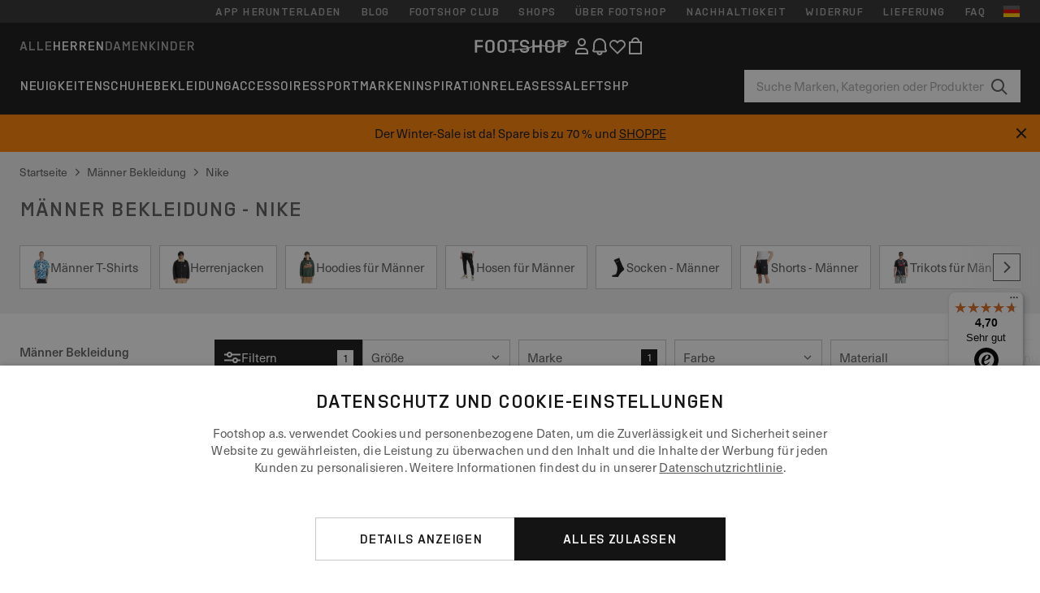

--- FILE ---
content_type: text/html; charset=UTF-8
request_url: https://www.ftshp.de/de/619-manner-bekleidung/marke-nike
body_size: 62792
content:
<!DOCTYPE html>
<html lang="de">
<head>
                
    
        <script>
            if ('serviceWorker' in navigator) {
                navigator.serviceWorker?.getRegistrations().then((registrations) => {
                    registrations.forEach((reg) => {
                        if (reg.active?.scriptURL?.includes('sw-fs.es6.js')) {
                            reg.unregister().then((success) => {
                                if (success) {
                                    window.location.reload();
                                }
                            });
                        }
                    });
                });
            }
        </script>
    

        
            <meta name="apple-itunes-app" content="app-id=1667088153">
    
        <meta charset="utf-8"/>
    <title>Männer Bekleidung - Nike | Bis zu 60 % Rabatt | Footshop</title>
    <meta name="viewport" id="fsViewport" content="width=device-width, initial-scale=1, maximum-scale=5"/>
            <meta name="description" content="Männer Bekleidung - Nike übersichtlich an einem Platz. ✅ Große Auswahl. ✅ mehr als 25000 Produkte auf Lager.✅  Schnelle Lieferung ✅Regelmäßige Angebote und Rabatte zur Marke: Männer Bekleidung - Nike.✅ #1 Sneakerladen in CZ und SK"/>
            <meta name="apple-mobile-web-app-capable" content="yes"/>
                <meta name="robots" content="index,follow"/>
    
    <script>var dataLayer = dataLayer || [];(function () {if (typeof Intl !== 'undefined' && Intl.hasOwnProperty('PluralRules')) {return;}var url = 'https://polyfill.io/v3/polyfill.min.js?features=Intl.~locale.de';var script = document.createElement('script');script.src = url;script.async = false;script.type = 'text/javascript';document.getElementsByTagName('head')[0].appendChild(script);})();window.dist_webpack_uri = "https://static.ftshp.digital/themes/default-bootstrap/dist/webpack/";</script>

            <link rel="preconnect" href="https://static.ftshp.digital" crossorigin>
<link rel="preconnect" href="https://use.typekit.net" crossorigin>
<link rel="preconnect" href="https://p.typekit.net" crossorigin>
    
        

    
            <link rel="preload" href="https://static.ftshp.digital/themes/default-bootstrap/fonts/foot-medium.woff2" as="font" type="font/woff2" crossorigin><style>@font-face {font-family: 'foot';src: url('https://static.ftshp.digital/themes/default-bootstrap/fonts/foot-medium.woff2') format('woff2'),url('https://static.ftshp.digital/themes/default-bootstrap/fonts/foot-medium.woff') format('woff');font-weight: 500;font-style: normal;font-display: fallback;}:root {--font-family-accent: 'foot', 'neue-haas-unica', -apple-system, BlinkMacSystemFont, "Segoe UI", "Roboto", "Oxygen", "Ubuntu", "Helvetica Neue", Arial, sans-serif;--font-family-base: 'neue-haas-unica', -apple-system, BlinkMacSystemFont, "Segoe UI", "Roboto", "Oxygen", "Ubuntu", "Helvetica Neue", Arial, sans-serif;}</style>
        
        <script>
            (function (d) {
                var config = {kitId: 'hnc4kin',scriptTimeout: 3000,async: true},h = d.documentElement,t = setTimeout(function () {h.className = h.className.replace(/\bwf-loading\b/g, '') + ' wf-inactive';}, config.scriptTimeout),tk = d.createElement("script"),f = false,s = d.getElementsByTagName("script")[0],a;
                h.className += " wf-loading";tk.src = 'https://use.typekit.net/' + config.kitId + '.js';tk.async = true;
                tk.onload = tk.onreadystatechange = function () {a = this.readyState;if (f || a && a !== 'complete' && a !== 'loaded') {return;}f = true;clearTimeout(t);try {Typekit.load(config);} catch (e) {}};
                s.parentNode.insertBefore(tk, s);
            })(document);
        </script>
    

            <script>(function (w, d) {var fallbackListener = true;w.addEventListener('DOMContentLoaded', bindCritCssFallback);w._fs_critCssLoad = function (link) {link.onload = null;link.rel = 'stylesheet';if (!fallbackListener) {return;}w.removeEventListener('DOMContentLoaded', bindCritCssFallback);fallbackListener = false;};function bindCritCssFallback() {d.querySelectorAll('[rel=preload][as=style][data-critical]').forEach(function (link) {w._fs_critCssLoad(link);});}})(window, document);</script><script type="application/ld+json">{"@context": "https://schema.org","@type": "WebSite","url": "https://www.ftshp.de/de/","potentialAction": {"@type": "SearchAction","target": "https://www.ftshp.de/de/search?search_query={search_query}","query-input": "required name=search_query"}}</script>



    
        

    
        

    
        

    
        

    
        

    
        

            <style>.Collapsible_body_3NBIi{transition:max-height .3s;overflow:hidden}.Icon_icon_1eZny{--iconSize:22px;display:block;flex-shrink:0;width:var(--iconSize);height:var(--iconSize)}.Icon_icon_1eZny svg{display:block;width:100%;height:100%;fill:currentColor}.Icon_icon_1eZny.Icon_small_2uT4t{--iconSize:14px}.Icon_icon_1eZny.Icon_medium_1usJe{--iconSize:28px}.Icon_icon_1eZny.Icon_large_rpIsM{--iconSize:50px}.Icon_icon_1eZny.Icon_inline_1wiwj{display:inline-block;vertical-align:bottom}.AccordionItem_wrapper_1PJWg.AccordionItem_default_zIqA3:last-of-type{border-bottom:1px solid #e6e6e6}.AccordionItem_body_1koDg{padding-bottom:20px}.AccordionItem_header_2d3LJ.AccordionItem_default_zIqA3{border-top:1px solid #e6e6e6}.AccordionItem_headerInner_3bNLI{--spacing:12px;display:flex;align-items:center;margin-left:calc(var(--spacing)*-1);margin-right:calc(var(--spacing)*-1);padding:15px var(--spacing);font-family:var(--font-family-accent);text-transform:var(--text-transform)}@media only screen and (min-width:769px){.AccordionItem_headerInner_3bNLI{--spacing:24px}}@media only screen and (min-width:991px){.AccordionItem_headerInner_3bNLI{--spacing:0}}.AccordionItem_headerLabel_3P8-d{flex:1}.AccordionItem_header_2d3LJ.AccordionItem_default_zIqA3 .AccordionItem_headerLabel_3P8-d{margin-right:12px;color:var(--color-typo-accent)}.AccordionItem_header_2d3LJ.AccordionItem_headerLineMiddle_2oLzG .AccordionItem_headerLabel_3P8-d{position:relative;display:flex;align-items:center;font-size:1.375rem;line-height:1.2727}@media only screen and (min-width:991px){.AccordionItem_header_2d3LJ.AccordionItem_headerLineMiddle_2oLzG .AccordionItem_headerLabel_3P8-d{font-size:1.5rem;line-height:1.25}}.AccordionItem_header_2d3LJ.AccordionItem_headerLineMiddle_2oLzG .AccordionItem_headerLabel_3P8-d:after{content:"";height:1px;width:100%;margin:0 30px;background-color:currentColor}.AccordionItem_headerIcon_1N9kb{flex:none;width:22px;height:22px;transition:transform .3s}.AccordionItem_headerIcon_1N9kb.AccordionItem_isExpanded_3rG7W{transform:rotate(180deg)}.AccordionItem_headerIcon_1N9kb svg{fill:currentColor}.Avatar_avatar_oiPSI{padding-top:10px}.Avatar_avatarMediaAlign_YPz5u{align-items:center}.Avatar_avatarImageWrapper_2blMU{display:flex;justify-content:center}.Avatar_avatarImage_3TVLE{width:32px;height:32px;border-radius:50%;object-fit:cover;aspect-ratio:1}.Avatar_username_pEXMr{margin:0;padding:0;font-family:var(--font-family-accent);font-weight:500;white-space:nowrap;overflow:hidden;text-overflow:ellipsis;max-width:200px}.Avatar_username_pEXMr.Avatar_usernameLight_3cPRt{color:#fff}.Avatar_username_pEXMr.Avatar_usernameDark_3jXem{color:var(--color-typo-accent)}.Heading_heading_1dtHt{margin:0;text-transform:var(--text-transform)}.Heading_heading_1dtHt.Heading_inherit_2pzfx{color:inherit}.Heading_heading_1dtHt.Heading_center_2suB5{text-align:center}.Heading_heading_1dtHt.Heading_right_1jsuG{text-align:right}.Heading_heading_1dtHt.Heading_margin_Zz8sK{margin-bottom:15px}.Heading_heading_1dtHt.Heading_marginSmall_3q2Hd{margin-bottom:10px}@media only screen and (min-width:769px){.Heading_withLinkWrapper_3jshm{display:flex;align-items:baseline;justify-content:space-between;gap:15px}}.Heading_withLinkWrapper_3jshm.Heading_margin_Zz8sK{margin-bottom:15px}button.Link_link_2imKr{-webkit-appearance:none;background:none;cursor:pointer;height:auto;padding:0;border:none}.Link_link_2imKr{color:var(--color-typo-accent);text-decoration:underline;font-family:var(--font-family-accent)}.Link_link_2imKr:hover{color:var(--color-typo-accent);text-decoration:none}.Link_link_2imKr.Link_simple_1wBgg{color:var(--color-typo-base);font-family:var(--font-family-base)}.Link_link_2imKr.Link_bold_1H4kf{font-weight:var(--font-weight-accent)}.Link_link_2imKr.Link_small_26ejO{font-size:.875rem;line-height:1.4286}.Link_link_2imKr.Link_uppercase_1pPXw{text-transform:var(--text-transform)}.Link_link_2imKr.Link_light_kK6Dj{color:#fff}.Link_link_2imKr.Link_gray_3vv-u{color:var(--color-typo-minor)}.Link_link_2imKr.Link_noUnderline_1GWwa{text-decoration:none}.Link_link_2imKr.Link_noUnderline_1GWwa:focus,.Link_link_2imKr.Link_noUnderline_1GWwa:hover{text-decoration:underline}.Link_link_2imKr.Link_hasHitArea_QYnZR{padding-top:4px;padding-bottom:4px}.Spinner_wrapper_yB8fX{font-size:0;line-height:0;overflow:hidden;text-align:center;vertical-align:middle}.Spinner_spinner_3opjr{animation:Spinner_rotate_1VLwi .5s linear infinite;vertical-align:middle}@keyframes Spinner_rotate_1VLwi{0%{transform:rotate(0deg)}to{transform:rotate(1turn)}}.Button_button_3Q-lF{--minHeight:50px;--minWidth:240px;--lineHeightPx:22px;-webkit-appearance:none;display:block;background:none;cursor:pointer;height:auto;margin:0;padding:0;border:0;outline:none;display:inline-flex;align-items:center;justify-content:center;min-width:var(--minWidth);min-height:var(--minHeight);padding:calc(var(--minHeight)/2 - var(--lineHeightPx)/2 - var(--border)) 15px;border:var(--border) solid;border-radius:var(--border-radius-base);font-family:var(--font-family-accent);font-size:.9375rem;line-height:1.4667;font-weight:var(--font-weight-accent);text-transform:var(--text-transform);transition:background-color .3s,border-color .3s}@media only screen and (min-width:991px){.Button_button_3Q-lF{--minHeight:40px}}a.Button_button_3Q-lF{text-decoration:none}.Button_button_3Q-lF:disabled{cursor:not-allowed}.Button_button_3Q-lF.Button_hasLeftIcon_TT0np:after,.Button_button_3Q-lF.Button_hasRightIcon_3EWu6:before,.Button_button_3Q-lF.Button_pseudoIcon_3UMXE{content:"";display:block;width:22px;height:22px}.Button_button_3Q-lF.Button_hasLeftIcon_TT0np:after{margin-left:8px}.Button_button_3Q-lF.Button_hasRightIcon_3EWu6:before{margin-right:8px}.Button_button_3Q-lF.Button_spaceBetween_3-uAP{justify-content:space-between}.Button_icon_TdZ70{pointer-events:none}.Button_icon_TdZ70 svg{display:block;width:22px;height:22px;fill:currentColor}.Button_icon_TdZ70.Button_leftIcon_1MabP{margin-right:8px}.Button_icon_TdZ70.Button_rightIcon_1xSXp{margin-left:8px}.Button_customContentWrapper_1A8eE{flex:1}.ButtonBar_buttonBar_E7Ffs{display:flex;gap:10px}.ButtonBar_buttonBar_E7Ffs.ButtonBar_columnCenter_1eI3I,.ButtonBar_buttonBar_E7Ffs.ButtonBar_columnFullWidth_xZDYs{flex-direction:column}.ButtonBar_buttonBar_E7Ffs.ButtonBar_columnFullWidth_xZDYs{width:100%}.ButtonBar_buttonBar_E7Ffs.ButtonBar_columnFullWidth_xZDYs button{min-width:auto}.ButtonBar_buttonBar_E7Ffs.ButtonBar_columnCenter_1eI3I{align-items:center}.ButtonBar_buttonBar_E7Ffs.ButtonBar_rowLeft_eQoMp,.ButtonBar_buttonBar_E7Ffs.ButtonBar_rowRight_dYnFg,.ButtonBar_buttonBar_E7Ffs.ButtonBar_rowSpaceBetween_2aeQt{flex-direction:row}.ButtonBar_buttonBar_E7Ffs.ButtonBar_rowRight_dYnFg{justify-content:flex-end}.ButtonBar_buttonBar_E7Ffs.ButtonBar_rowSpaceBetween_2aeQt{justify-content:space-between}.ButtonBar_buttonBar_E7Ffs.ButtonBar_rowStretch_Snv3z{flex-direction:row}.ButtonBar_buttonBar_E7Ffs.ButtonBar_rowStretch_Snv3z>:first-child{flex:auto}.ButtonBar_buttonBar_E7Ffs.ButtonBar_rowStretch_Snv3z>*+*{margin-left:2px}.ButtonBar_buttonBar_E7Ffs.ButtonBar_reverse_1MTMO.ButtonBar_rowLeft_eQoMp,.ButtonBar_buttonBar_E7Ffs.ButtonBar_reverse_1MTMO.ButtonBar_rowRight_dYnFg,.ButtonBar_buttonBar_E7Ffs.ButtonBar_reverse_1MTMO.ButtonBar_rowSpaceBetween_2aeQt{flex-direction:row-reverse}.ButtonBar_buttonBar_E7Ffs.ButtonBar_reverse_1MTMO.ButtonBar_columnCenter_1eI3I,.ButtonBar_buttonBar_E7Ffs.ButtonBar_reverse_1MTMO.ButtonBar_columnFullWidth_xZDYs{flex-direction:column-reverse}.IconButton_iconButton_1E_1G{--iconBtnSize:46px;-webkit-appearance:none;display:block;background:none;cursor:pointer;height:auto;margin:0;padding:0;border:0;outline:none;display:inline-flex;align-items:center;justify-content:center;width:var(--iconBtnSize);height:var(--iconBtnSize);border-radius:50%;color:inherit;transition-duration:.3s;transition-property:background-color,color}.ControlButton_control_1Dkdq{--minHeight:0;--minWidth:0;--border:1px;--vertical-padding:15px;--horizontal-padding:10px;padding:var(--vertical-padding) var(--horizontal-padding);border-color:#c8c8c8;background-color:#fff;font-family:var(--font-family-base);text-transform:none;font-weight:400;color:var(--color-typo-base)}.ControlButton_control_1Dkdq.ControlButton_large_1_j4o{--vertical-padding:15px;--horizontal-padding:15px}.ControlButton_control_1Dkdq.ControlButton_base_1uzSY{--vertical-padding:10px;min-width:44px}.ControlButton_control_1Dkdq.ControlButton_small_1AIno{--vertical-padding:5px;--horizontal-padding:10px;font-size:.8125rem;line-height:1.5385}.ControlButton_control_1Dkdq:focus,.ControlButton_control_1Dkdq:hover{border-color:#141414;color:var(--color-typo-accent)}.ControlButton_control_1Dkdq.ControlButton_selected_1Dx_V{position:relative;color:var(--color-typo-accent);font-weight:var(--font-weight-accent)}.ControlButton_control_1Dkdq.ControlButton_selected_1Dx_V:after{content:"";position:absolute;inset:calc(var(--border)*-1);border:2px solid var(--color-typo-accent);pointer-events:none}.ControlButton_control_1Dkdq.ControlButton_cta_1DsIF{background-color:var(--color-typo-accent);border-color:var(--color-typo-accent);color:#fff}.ControlButton_control_1Dkdq.ControlButton_cta_1DsIF:focus,.ControlButton_control_1Dkdq.ControlButton_cta_1DsIF:hover{background-color:var(--color-typo-base)}.Dropdown_dropdown_1ANMw{margin:0 auto 15px;max-width:320px;position:relative;text-align:left;z-index:1}.Dropdown_dropdown_1ANMw.Dropdown_fullWidth_1OfGF{max-width:none;width:100%}.Dropdown_dropdown_1ANMw .Dropdown_activeItem_1ZBub{background-color:#fff;display:block;line-height:42px;margin-bottom:0;padding:0 30px 0 15px;position:relative;cursor:pointer;font-size:16px;border-radius:var(--border-radius-base)}.Dropdown_dropdown_1ANMw .Dropdown_activeItem_1ZBub .Dropdown_arrowDown_2l9BW{position:absolute;right:10px;top:50%;transform:translateY(-50%) rotate(0deg);transition:all .5s;fill:#141414}.Dropdown_content_2WUT0.Dropdown_outlined_rwYtW .Dropdown_activeItem_1ZBub,.Dropdown_content_2WUT0.Dropdown_outlined_rwYtW .Dropdown_dropdownContent_mrld7{border:1px solid #c8c8c8;transition:border-color .3s}.Dropdown_content_2WUT0.Dropdown_outlined_rwYtW .Dropdown_activeItem_1ZBub{line-height:50px;overflow:hidden;text-overflow:ellipsis;white-space:nowrap}.Dropdown_content_2WUT0.Dropdown_outlined_rwYtW .Dropdown_activeItem_1ZBub .Dropdown_arrowDown_2l9BW{fill:var(--color-typo-accent)}@media only screen and (min-width:991px){.Dropdown_content_2WUT0.Dropdown_outlined_rwYtW .Dropdown_activeItem_1ZBub,.Dropdown_content_2WUT0.Dropdown_outlined_rwYtW .Dropdown_item_3p7pi{line-height:40px}}.Checkbox_checkbox_aOsMM label{display:flex;cursor:pointer}.Checkbox_checkbox_aOsMM input{display:none}.Checkbox_tick_3rzHE{flex:none;display:flex;align-items:center;justify-content:center;width:20px;height:20px;margin:1px;border:1px solid #c8c8c8;transition:background-color .3s,border .3s}input:checked+.Checkbox_tick_3rzHE,label:hover .Checkbox_tick_3rzHE{border-color:var(--color-typo-accent)}input:checked+.Checkbox_tick_3rzHE{background-color:var(--color-typo-accent)}input:disabled+.Checkbox_tick_3rzHE{background-color:#f2f2f2;border-color:#e6e6e6}.Checkbox_tick_3rzHE.Checkbox_radio_3Qaxa{border-radius:50%}input:checked+.Checkbox_tick_3rzHE.Checkbox_radio_3Qaxa{background-color:#fff;border-width:7px}.Checkbox_tick_3rzHE.Checkbox_error_17vNJ{border-color:#e00600}input:checked+.Checkbox_tick_3rzHE .Checkbox_icon_1D0N8{display:block;width:12px;height:6px;margin-top:-3px;border-left:2px solid #fff;border-bottom:2px solid #fff;border-right-color:#fff;border-top-color:#fff;transform:rotate(-45deg)}.Checkbox_label_25oCH{flex:1;margin-left:10px;line-height:22px;color:var(--color-typo-base)}.Background_wrapper_2ddIy{animation-duration:1.5s;animation-fill-mode:forwards;animation-iteration-count:infinite;animation-name:Background_placeholderShimmer_3wPa7;animation-timing-function:linear;background:#f8f8f8;background-image:linear-gradient(90deg,#f8f8f8 0,#edeef1 20%,#f8f8f8 40%,#f8f8f8);background-repeat:no-repeat;background-size:800px 100%;bottom:0;left:0;position:absolute;right:0;top:0}.Background_wrapper_2ddIy.Background_dark_1RNei{background-color:#141414;background-image:linear-gradient(90deg,#141414 0,#141414 20%,#141414 40%,#141414)}@keyframes Background_placeholderShimmer_3wPa7{0%{background-position:-1000px 0}to{background-position:1000px 0}}.Line_wrapper_2lYI6{position:relative}.Line_wrapper_2lYI6+.Line_wrapper_2lYI6{margin-top:5px}@media only screen and (min-width:769px){.Line_wrapper_2lYI6+.Line_wrapper_2lYI6{margin-top:10px}}.TallCard_anchor_3c_dP{display:block;text-decoration:none}.TallCard_anchor_3c_dP:hover{text-decoration:underline}.TallCard_anchor_3c_dP:hover.TallCard_light_1eAAe{color:#fff}.TallCard_anchor_3c_dP:hover.TallCard_dark_2P4As{color:#000}.TallCard_image_1yHkh{display:block;width:100%;object-fit:cover;aspect-ratio:3/4;border-radius:var(--border-radius-base)}.HorizontalList_wrapper_35ZDh{position:relative;width:100%;overflow:hidden}.HorizontalList_wrapper_35ZDh.HorizontalList_gradient_1niv1:after,.HorizontalList_wrapper_35ZDh.HorizontalList_gradient_1niv1:before{content:"";position:absolute;top:0;z-index:1;width:100px;height:100%;opacity:0;pointer-events:none}.HorizontalList_wrapper_35ZDh.HorizontalList_gradient_1niv1:before{left:0;background-image:linear-gradient(270deg,transparent,var(--gradient-color,#fff))}.HorizontalList_wrapper_35ZDh.HorizontalList_gradient_1niv1:after{right:0;background-image:linear-gradient(90deg,transparent,var(--gradient-color,#fff))}.HorizontalList_wrapper_35ZDh.HorizontalList_isLeftGradientVisible_2zox9:before,.HorizontalList_wrapper_35ZDh.HorizontalList_isRightGradientVisible_29E-H:after{opacity:1}.HorizontalList_grid_2OjuH{display:grid;grid-auto-flow:column;grid-auto-columns:var(--itemWidth);width:100%;padding-left:12px;padding-right:12px;pointer-events:all;overflow-x:auto;-ms-overflow-style:none;scrollbar-width:none}@media only screen and (min-width:769px){.HorizontalList_grid_2OjuH{padding-left:24px;padding-right:24px}}@media only screen and (min-width:1701px){.HorizontalList_grid_2OjuH:not(.HorizontalList_sideSpaceForce_16BuC){padding-left:0;padding-right:0}}.HorizontalList_grid_2OjuH::-webkit-scrollbar{display:none}.HorizontalList_grid_2OjuH.HorizontalList_oneInView_1Bl96{--itemWidth:62%}@media only screen and (min-width:561px){.HorizontalList_grid_2OjuH.HorizontalList_oneInView_1Bl96{--itemWidth:65%}}.HorizontalList_grid_2OjuH.HorizontalList_twoInView_FNTEJ{--itemWidth:45%}@media only screen and (min-width:561px){.HorizontalList_grid_2OjuH.HorizontalList_twoInView_FNTEJ{--itemWidth:47.5%}}.HorizontalList_grid_2OjuH.HorizontalList_threeInView_2GyHt{--itemWidth:28%}.HorizontalList_grid_2OjuH.HorizontalList_fourInView_3FMrD{--itemWidth:22%}.HorizontalList_grid_2OjuH.HorizontalList_fiveInView_2Waah{--itemWidth:18%}.HorizontalList_grid_2OjuH.HorizontalList_eightInView_2HRMQ{--itemWidth:11%}.HorizontalList_grid_2OjuH.HorizontalList_auto_1Ednj{--itemWidth:max-content;scrollbar-width:none}.HorizontalList_grid_2OjuH.HorizontalList_auto_1Ednj::-webkit-scrollbar{display:none}.HorizontalList_grid_2OjuH.HorizontalList_withoutGap_2q6Nv{gap:10px}.HorizontalList_grid_2OjuH.HorizontalList_withoutLeftSideSpace_2eSFh{padding-left:0}.HorizontalList_arrow_mu2K6{position:absolute;top:50%;z-index:2;padding:5px;border-radius:var(--border-radius-base);border:1px solid var(--color-typo-base);background-color:#fff;color:var(--color-typo-base);transform:translateY(-50%);transition:color .3s,border-color .3s}.HorizontalList_arrow_mu2K6.HorizontalList_prev_3kB28{left:12px}@media only screen and (min-width:561px){.HorizontalList_arrow_mu2K6.HorizontalList_prev_3kB28{left:24px}}@media only screen and (min-width:1701px){.HorizontalList_arrow_mu2K6.HorizontalList_prev_3kB28{left:0}}.HorizontalList_arrow_mu2K6.HorizontalList_next_nwzEY{right:12px}@media only screen and (min-width:561px){.HorizontalList_arrow_mu2K6.HorizontalList_next_nwzEY{right:24px}}@media only screen and (min-width:1701px){.HorizontalList_arrow_mu2K6.HorizontalList_next_nwzEY{right:0}}.HorizontalList_arrow_mu2K6:hover{border-color:var(--color-typo-accent);color:var(--color-typo-accent)}.BaseContainer_wrapper_a2vvb{padding-left:12px;padding-right:12px}@media only screen and (min-width:769px){.BaseContainer_wrapper_a2vvb{padding-left:24px;padding-right:24px}}@media only screen and (min-width:1701px){.BaseContainer_wrapper_a2vvb{padding-left:0;padding-right:0}}.Box_wrapper_1IRhW{position:relative}.Box_container_2x5Rx,.Box_content_CAuvl,.Box_image_3ImFu{position:absolute;top:0;bottom:0;left:0;right:0;overflow:hidden}.Box_image_3ImFu{width:100%;height:100%;object-fit:cover;background-color:#f8f8f8}.FullSizeContainer_wrapper_YAFac{width:100%;height:100%;left:0;position:absolute;top:0}.PageContainer_fullWrapper_1mC_U{display:flow-root;width:100%;background-color:var(--backgroundColor)}.PageContainer_wrapper_Isqhi{max-width:1700px;margin-left:auto;margin-right:auto}.Section_wrapper_1PAlW{margin-top:40px;margin-bottom:40px}@media only screen and (min-width:769px){.Section_wrapper_1PAlW{margin-top:60px;margin-bottom:60px}}@media only screen and (min-width:769px){.Section_wrapper_1PAlW.Section_large_dfJjE{margin-top:80px;margin-bottom:80px}}.Section_wrapper_1PAlW.Section_wide_2UCa-{width:100%}.Section_wrapper_1PAlW.Section_disableSpacingTop_3FsL6{margin-top:0}.StripeContainer_wrapper_3QIBY>*{display:block}.StripeContainer_wrapper_3QIBY>*+*{margin-top:10px}@media only screen and (min-width:769px){.StripeContainer_wrapper_3QIBY{display:flex;flex-flow:row nowrap;justify-content:space-between;gap:15px}.StripeContainer_wrapper_3QIBY>*{flex:.5}.StripeContainer_wrapper_3QIBY>*+*{margin-top:0}}.TextContainer_wrapper_1LGnR{max-width:100ch}.BoxRatio_wrapper_1HVuG{position:relative;padding-top:100%}@media only screen and (min-width:769px){.BoxRatio_wrapper_1HVuG{padding-top:75%}}.BoxSquare_wrapper_3KWQm{position:relative;padding-top:100%}.Product_info_2BgOv{padding:10px 0}.ProductCarousel_item_1ww_8{padding:8px}.ProductCarousel_wrapper_2PAka{margin:auto;max-width:1320px}.ProductList_item_21-w4{display:inline-block;min-width:155px;padding:4px;white-space:normal;width:48%}.ProductList_bulky_20FnV .ProductList_item_21-w4{min-width:275px;width:80%}.ProductList_swipeMix_h_ISA .ProductList_item_21-w4{min-width:79%}.ProductList_medium_1_MZO .ProductList_item_21-w4{min-width:auto;width:33.33%}@media only screen and (min-width:769px){.ProductList_item_21-w4{width:25%}.ProductList_bulky_20FnV .ProductList_item_21-w4{width:40%}.ProductList_medium_1_MZO .ProductList_item_21-w4{width:33.33%}.ProductList_swipeMix_h_ISA .ProductList_item_21-w4{padding:8px;min-width:0;width:100%}}.ProductList_wrapper_3iPwh{margin:auto;max-width:1320px;padding:0 15px;overflow-x:auto;overflow-y:hidden;white-space:nowrap;-webkit-overflow-scrolling:touch}.ProductList_swipeMix_h_ISA{display:flex;flex:1;padding:0;max-width:none}.FilterBar_mobileFilters_2J4Ei{padding:24px 0 20px}.FilterBar_mobileFilters_2J4Ei:after{clear:both;content:"";display:table}.FilterBar_mobileFilters_2J4Ei .FilterBar_buttonPlaceholder_x4F1P{height:50px;width:100%}.FilterBar_mobileFilters_2J4Ei .FilterBar_button_82R9M{background-color:#fff;color:var(--color-typo-accent);border:2px solid var(--color-typo-accent);display:block;padding:12px 60px 12px 15px;position:relative;text-transform:uppercase;z-index:1;font-family:var(--font-family-accent)}.FilterBar_mobileFilters_2J4Ei .FilterBar_button_82R9M .FilterBar_count_JxDqb{background-color:var(--color-typo-accent);color:#fff;display:inline-block;position:absolute;right:40px;text-align:center;top:50%;transform:translateY(-50%);width:22px}.FilterBar_mobileFilters_2J4Ei .FilterBar_button_82R9M svg{position:absolute;right:10px;top:13px;width:24px;height:24px;fill:var(--color-typo-accent)}.FilterBar_mobileFilters_2J4Ei .FilterBar_button_82R9M.FilterBar_pinned_2KPgS{position:fixed;top:45px;left:0;right:0;z-index:4;animation:FilterBar_fadeIn_1nBrx .3s}.FilterBar_mobileFilters_2J4Ei .FilterBar_sorting_3khWI{margin:10px 0 0;max-width:none}@media only screen and (min-width:769px){.FilterBar_mobileFilters_2J4Ei{padding:30px 8px 22px}.FilterBar_mobileFilters_2J4Ei .FilterBar_sorting_3khWI{margin-top:0;margin-left:15px}}.FilterBar_pinnedButton_3b7C4{position:fixed;top:50px;left:0;right:0;z-index:4;background-color:#fff;animation:FilterBar_fadeIn_1nBrx .3s}.FilterBar_buttonInner_1Dl-I{display:flex;align-items:center}.FilterBar_productsCount_pl6Dl{font-family:var(--font-family-base);font-weight:400;color:#aaa;padding-left:10px}.FilterBar_filtersCount_MsAYe{flex:none;display:block;min-width:22px;margin-left:auto;background-color:#fff;color:var(--color-typo-accent);margin-right:10px}.FilterBar_pinnedButton_3b7C4 .FilterBar_filtersCount_MsAYe{background-color:var(--color-typo-accent);color:#fff}.ChatWithUs_wrapper_2DWFG{position:fixed;bottom:18px;right:18px;z-index:1080}.ChatWithUs_button_2QI2w{display:flex;align-items:center;justify-content:center;width:60px;height:60px;border:0;border-radius:50%;background-color:var(--color-chatbot-bg);cursor:pointer}@media only screen and (min-width:769px){.ChatWithUs_button_2QI2w{z-index:18}}.h0,.h1,.h2,.h3,.h4,.h5,.h6,h1,h2,h3,h4,h5,h6{font-family:var(--font-family-accent);font-weight:var(--font-weight-accent);color:var(--color-typo-accent)}.h0{font-size:2rem;line-height:1.25}@media only screen and (min-width:991px){.h0{font-size:2.625rem;line-height:1.1905}}.h1,h1{font-size:1.75rem;line-height:1.2143}@media only screen and (min-width:991px){.h1,h1{font-size:2rem;line-height:1.25}}.h2,h2{font-size:1.375rem;line-height:1.2727}@media only screen and (min-width:991px){.h2,h2{font-size:1.5rem;line-height:1.25}}.h3,h3{font-size:1.25rem;line-height:1.3}.h4,h4{font-size:1.125rem;line-height:1.3333}.h5,.h6,h5,h6{font-size:.9375rem;line-height:1.4667}a{color:var(--color-typo-base);text-decoration:underline;transition:color .3s}a:hover{text-decoration:none}p{margin-bottom:15px}b,strong{font-weight:var(--font-weight-accent)}.fs-p-r{position:relative}.fs-mt-xsmall{margin-top:5px}.fs-mt-small{margin-top:10px}.fs-mt-base{margin-top:15px}.fs-mt-large{margin-top:30px}.fs-mb-base{margin-bottom:15px}.fs-mb-large{margin-bottom:30px}.fs-ta-center{text-align:center}._vihi{position:absolute;top:-9999px;left:-9999px;bottom:auto;right:auto;height:0;width:0;visibility:hidden}body,html{min-height:100%}body{margin:0;padding-top:45px;background-color:var(--color-layout-bg);font-family:var(--font-family-base);font-size:.9375rem;line-height:1.4667;color:var(--color-typo-base);overflow-x:hidden}body *{box-sizing:border-box}@media only screen and (min-width:991px){body,body[class]{padding-top:0}}body.lang_el *{text-transform:none!important}img{max-width:100%}.grecaptcha-badge{visibility:hidden}.is-ios *{cursor:pointer}.wrapper,.wrapper--bigger{clear:both;display:block;margin:0 auto;max-width:950px;padding-left:15px;padding-right:15px}.wrapper--bigger:after,.wrapper:after{clear:both;content:"";display:table}@media only screen and (min-width:769px){.wrapper,.wrapper--bigger{padding-left:0;padding-right:0}}.wrapper--bigger{max-width:1320px}button,input,select,textarea{background:#fff;border:none;color:var(--color-typo-base);font-family:var(--font-family-base);font-size:.9375rem;line-height:1.4667;outline:none;padding:5px 1em;transition:border-color .3s,box-shadow .3s;-webkit-appearance:none}button{cursor:pointer}input[disabled]{color:#d0d0d0;cursor:default}input,select{height:32px}table{border-collapse:collapse;display:block;height:100%;overflow-x:auto;width:100%}table td,table th{padding:10px}table.bordered td,table.bordered th{border:1px solid #aaa}table.dark .price{font-size:1em;font-weight:400}table.dark thead th{background-color:#5a5a5a;color:#fff;font-size:14px;padding:15px 10px;text-transform:uppercase}table.dark tbody td{background-color:#f2f2f2;padding:20px 5px}table.gray tfoot td{background-color:initial}table.gray tfoot tr{border-color:transparent}table.gray thead th{color:#aaa;font-size:14px;padding-bottom:10px;text-transform:uppercase}table.gray td{background-color:#f2f2f2}table.ordered-products .price,table.ordered-products tfoot{text-align:right!important}table.thin td{padding:5px}table.vertical-slim td{padding:1px 7px}@media only screen and (min-width:769px){table{display:table}table.dark td{border:none!important}table.gray tr{border-bottom:10px solid #fff}}table .responsive-table{width:100%;overflow-x:auto;margin-bottom:2em}table .responsive-table table{margin-bottom:0}.appear100-enter{max-height:0}.appear100-enter-active{max-height:100px;transition:all .7s linear}.appear100-exit{max-height:100px}.appear100-exit-active{max-height:0;transition:all .7s cubic-bezier(0,0,0,1)}.fade-enter{opacity:.01}.fade-enter-active{opacity:1;transition:.5s}.fade-exit{opacity:1}.fade-exit-active{opacity:.01;transition:.5s}.fastFade-enter{opacity:.01}.fastFade-enter-active{opacity:1;transition:.15s}.fastFade-exit{opacity:1}.fastFade-exit-active{opacity:.01;transition:.15s}.mediumFade-enter{opacity:.01}.mediumFade-enter-active{opacity:1;transition:.3s}.mediumFade-exit{opacity:1}.mediumFade-exit-active{opacity:.01;transition:.3s}.slideLeft-enter{transform:translateX(-100%)}.slideLeft-enter-active{transform:translateX(0);transition:.3s}.slideLeft-exit{transform:translateX(0)}.slideLeft-exit-active{transform:translateX(-100%);transition:.3s}.slideRight-enter{transform:translateX(100%)}.slideRight-enter-active{transform:translateX(0);transition:.3s}.slideRight-exit{transform:translateX(0)}.slideRight-exit-active{transform:translateX(100%);transition:.3s}.slideDown{will-change:transform}.slideDown-enter{transform:translateY(100%)}.slideDown-enter-active{transform:translateY(0);transition:.3s ease-out}.slideDown-exit{transform:translateY(0)}.slideDown-exit-active{transform:translateY(100%);transition:.3s ease-out}.Root_wrapper_3d4VU{padding-top:59px}@media only screen and (min-width:991px){.Root_wrapper_3d4VU{padding-top:0}}.FtshpLogo_logo_4u055{position:relative;display:inline-block;height:50px;overflow:hidden;color:currentColor}.FtshpLogo_logo_4u055 svg{fill:currentColor;padding:0;width:130px;height:50px;vertical-align:top}@media only screen and (max-width:390px){.FtshpLogo_logo_4u055 svg{width:100px}}@media only screen and (max-width:359px){.FtshpLogo_logo_4u055 svg{width:60px}}.FtshpLogo_logo_4u055 svg+svg{position:absolute;top:0;left:0}.QnsLogo_logo_2P5W2{display:flex;align-items:center;justify-content:center;height:50px;color:#0e5542}.QnsLogo_logo_2P5W2 svg{display:block;width:auto;height:24px;fill:currentColor}.CartIcon_cartIcon_2sCfU{position:relative;background:none;padding:0;margin:0;-webkit-appearance:none}.CartIcon_cartIcon_2sCfU svg{fill:currentColor}.UserIcon_userIcon_2Gddg{position:relative}.UserIcon_userIcon_2Gddg>a,.UserIcon_userIcon_2Gddg>button{color:currentColor}.UserIcon_userIcon_2Gddg svg{display:block;fill:currentColor;transition:fill .3s}.UserIcon_iconButton_jdGd4{-webkit-appearance:none;display:block;background:none;cursor:pointer;height:auto;margin:0;padding:0;border:0;outline:none}.UserIcon_userMenu_1Rrn7{position:absolute;top:100%;right:-162px;z-index:1;padding-top:18px;opacity:0;transform:scale(0);transform-origin:calc(100% - 162px) 10px}.UserIcon_userIcon_2Gddg:focus-within .UserIcon_userMenu_1Rrn7,.UserIcon_userIcon_2Gddg:hover .UserIcon_userMenu_1Rrn7{opacity:1;transform:scale(1)}.TopMenu_topLinks_3zLeY{list-style:none;margin:0;padding:0}.TopMenu_topLinks_3zLeY>li{display:inline-block;padding:0;position:relative}.TopMenu_topLinks_3zLeY>li>a,.TopMenu_topLinks_3zLeY>li>span{display:inline-block;padding:4px 12px;font-family:var(--font-family-accent);font-size:.8125rem;line-height:1.5385;text-decoration:none;letter-spacing:.5px;text-transform:var(--text-transform);color:var(--color-header-topbar-text)}.TopMenu_topLinks_3zLeY>li>a:hover{text-decoration:underline}.TopMenu_topLinks_3zLeY>li ul{display:none}.TopMenu_topLinks_3zLeY>li:hover ul{background:#fff;border:1px solid #c8c8c8;display:block;position:absolute;top:100%;left:-5px;z-index:2;margin:0;padding:0;width:250px}.TopMenu_topLinks_3zLeY>li:hover ul li{padding:0;display:block}.TopMenu_topLinks_3zLeY>li:hover ul li a{display:block;padding:9px 14px;white-space:nowrap;width:100%;text-decoration:none;color:var(--color-typo-base)}.TopMenu_topLinks_3zLeY>li:hover ul li a:hover{background-color:#f2f2f2}.CustomerListsIcon_wishIcon_qLX0a{position:relative;display:block;background:none;padding:0;margin:0;-webkit-appearance:none;cursor:pointer}.CustomerListsIcon_wishIcon_qLX0a svg{fill:currentColor}.NotificationsIcon_notificationsIcon_14Rrw{position:relative;background:none;padding:0;margin:0;-webkit-appearance:none;cursor:pointer;height:auto}.NotificationsIcon_notificationsIcon_14Rrw svg{fill:currentColor}.NotificationsArea_wrapper_3PviC{-webkit-overflow-scrolling:touch;background-color:#fff;overflow:hidden;position:fixed;width:100vw;height:100vh;bottom:0;left:0;top:0;z-index:1500}@media only screen and (min-width:769px){.NotificationsArea_wrapper_3PviC{position:absolute;top:100%;right:0;left:auto;bottom:auto;width:370px;height:auto;border:1px solid #c8c8c8}}.MainItem_mainItem_14OoY>a{position:relative;display:block;padding-top:9px;padding-bottom:9px;font-family:var(--font-family-accent);text-transform:var(--text-transform);text-decoration:none;color:currentColor}.MainItem_mainItem_14OoY.MainItem_open_1FxN4,.MainItem_mainItem_14OoY:hover{color:var(--color-header-accent)}.MainItem_mainItem_14OoY.MainItem_open_1FxN4>a:after,.MainItem_mainItem_14OoY:hover>a:after{content:"";position:absolute;inset:auto 0 5px 0;height:2px;background-color:var(--color-header-underline)}.MainItem_child_2v48z{position:absolute;top:100%;left:0;right:0;display:none;border-bottom:1px solid #e6e6e6;background:#fff}.MainItem_open_1FxN4 .MainItem_child_2v48z{display:block}.MainItem_childInner_12fhL{display:flex;justify-content:flex-start;padding:15px 0}.SearchIcon_icon_IyGIr{position:relative;background:none;padding:0;margin:0;cursor:pointer;height:auto;outline:revert}.SearchIcon_icon_IyGIr svg{fill:currentColor}.SuggestionsInput_close_21T9G{cursor:pointer;padding:10px 0 10px 5px;position:absolute;right:48px;top:0;height:40px}.SuggestionsInput_close_21T9G svg{width:22px;height:22px;border-right:1px solid #e6e6e6;box-sizing:initial;fill:currentColor;padding-right:3px}.SuggestionsInput_container_282EN{position:relative;padding-left:0;padding-right:45px;background:#fff;border:var(--border-base);border-radius:var(--border-radius-base);color:var(--color-typo-base)}.SuggestionsInput_container_282EN.SuggestionsInput_focused_1uPNA{padding-right:85px}.SuggestionsInput_input_2-pWv{background:#fff;border:none;border-radius:var(--border-radius-base);color:var(--color-typo-base);font-size:.9375rem;line-height:1.4667;height:40px;margin:0;padding:9px 0 9px 15px;width:100%}.SuggestionsInput_input_2-pWv::-webkit-input-placeholder{color:#aaa}.SuggestionsInput_input_2-pWv:-moz-placeholder,.SuggestionsInput_input_2-pWv::-moz-placeholder{color:#aaa}.SuggestionsInput_input_2-pWv:-ms-input-placeholder{color:#aaa}.DesktopSearch_close_35dTw{position:absolute;top:10px;right:10px;display:inline-block;background-color:initial}.DesktopSearch_close_35dTw svg{fill:#aaa;width:25px;height:25px}.DesktopSearch_container_3tN4k{display:block;opacity:1;transition:opacity .3s}.DesktopSearch_container_3tN4k.DesktopSearch_isHidden_kNe2X{opacity:0;pointer-events:none}.DesktopSearch_container_3tN4k.DesktopSearch_isInvisible_2ehuJ{display:none}@media(max-width:1200px){.DesktopSearch_container_3tN4k.DesktopSearch_hideUntilUltranavSearchBreakpoint_2A2gz{display:none}}.DesktopSearch_iconContainer_261ad{background:none;position:absolute;right:0;top:0;padding:10px 15px 10px 10px;height:40px}.DesktopSearch_iconContainer_261ad svg{width:22px;height:22px;fill:var(--color-typo-base)}.DesktopSearch_results_2y82W{display:flex;flex-direction:column;left:0;position:absolute;top:100%;right:0;height:calc(100vh - 135px)}.DesktopSearch_resultsInner_1syxA{background-color:#fff;border-radius:var(--border-radius-base);box-shadow:0 6px 6px rgba(0,0,0,.1);border:1px solid #e6e6e6}.DesktopSearch_wrapper_H5SZ8{position:relative}.Ultranav_shadeSearch_OCw_V{z-index:1180!important}.Ultranav_shadeTopBar_3GmjJ{z-index:1220!important}.Ultranav_shadeCart_34v2Q{z-index:1300!important}.Ultranav_wrapper_LbsCX{color:var(--color-header-text)}.Ultranav_mainBar_2czAC{position:relative;z-index:1200}.Ultranav_topBar_1pwvG{position:relative;z-index:1240}.Ultranav_top_26znE{position:relative;display:flex;justify-content:flex-end}.Ultranav_top_26znE .Ultranav_shopSwitcher_1xulC{margin-left:10px}.Ultranav_top_26znE .Ultranav_shopSwitcher_1xulC button{width:22px;height:100%}.Ultranav_main_2USx_{position:relative;display:flex;justify-content:space-between;align-items:center;padding-top:4px;padding-bottom:4px}.Ultranav_main_2USx_ .Ultranav_genders_3ZDDX,.Ultranav_main_2USx_ .Ultranav_icons_3cRah{flex:1}.Ultranav_main_2USx_ .Ultranav_genders_3ZDDX ul{display:flex;align-items:center;gap:20px;list-style:none;margin:0;padding:0}.Ultranav_main_2USx_ .Ultranav_genders_3ZDDX ul li>a{position:relative;display:block;padding-top:9px;padding-bottom:9px;font-family:var(--font-family-accent);font-size:.9375rem;line-height:1.4667;color:var(--color-header-accent);text-transform:var(--text-transform);text-decoration:none}.Ultranav_main_2USx_ .Ultranav_genders_3ZDDX ul li>a:not(.Ultranav_active_2T7Re){color:var(--color-header-topbar-text)}.Ultranav_main_2USx_ .Ultranav_genders_3ZDDX ul li>a:not(.Ultranav_active_2T7Re):hover{color:var(--color-header-accent)}.Ultranav_main_2USx_ .Ultranav_genders_3ZDDX ul li>a.Ultranav_active_2T7Re:after{content:"";position:absolute;inset:auto 0 5px 0;height:2px;background-color:var(--color-header-underline)}.Ultranav_main_2USx_ .Ultranav_icons_3cRah{display:flex;align-items:center;justify-content:end;gap:20px}.Ultranav_main_2USx_ .Ultranav_icons_3cRah>*{color:currentColor}.Ultranav_navigation_2zqmZ{display:flex;justify-content:space-between;gap:20px;margin-bottom:15px}.Ultranav_navigation_2zqmZ .Ultranav_mainItems_19ZSO{display:flex;align-items:center;gap:20px;margin:0;padding:0;list-style:none}.Ultranav_navigation_2zqmZ .Ultranav_search_2cSG3{flex:1;max-width:340px}.Ultranav_navigation_2zqmZ.Ultranav_searchOpened_3pFd5 .Ultranav_mainItems_19ZSO{display:none}.Ultranav_navigation_2zqmZ.Ultranav_searchOpened_3pFd5 .Ultranav_search_2cSG3{width:100%;max-width:none}.Ultranav_navigation_2zqmZ.Ultranav_searchOpened_3pFd5 .Ultranav_search_2cSG3>form{max-width:700px;margin:0 auto}.MobileMainItem_main_1TKRc{position:relative;background-color:#fff}.MobileMainItem_main_1TKRc>a{align-items:center;border-top:1px solid #e6e6e6;color:var(--color-typo-accent);display:flex;justify-content:space-between;font-size:.9375rem;line-height:1.4667;font-family:var(--font-family-accent);padding:14px 0;margin:0 12px;cursor:pointer;text-transform:var(--text-transform)}.MobileMainItem_main_1TKRc>a svg{fill:var(--color-typo-base)}.MobileMainItem_main_1TKRc:first-child>a{padding-top:14px;border-top:0}.MobileMainItem_main_1TKRc.highlighted a{color:var(--color-error)}.mainAccent{background-color:#f8f8f8}.MobileTabMenu_container_2LlWk{clear:both;height:100%;transition:transform .3s ease-out;width:200%}.MobileTabMenu_container_2LlWk.MobileTabMenu_menuItemActive_3NN5G{transform:translateX(-100vw)}@media only screen and (min-width:769px){.MobileTabMenu_container_2LlWk.MobileTabMenu_menuItemActive_3NN5G{transform:translateX(-60vw)}}.MobileTabMenu_containerItem_1qIp-{display:inline-block;height:100%;padding-top:50px;position:relative;vertical-align:top;width:50%}.MobileTabMenu_containerItem_1qIp-.MobileTabMenu_containerItemMain_1C3dX{padding-top:105px}.MobileTabMenu_scroll_1TPMY{height:100%;overflow:auto;padding-bottom:80px;-webkit-overflow-scrolling:touch}.MobileTabMenu_scroll_1TPMY.MobileTabMenu_firstLayer_7RzZz{background-color:#f8f8f8}.MobileTabMenu_header_1FOqF{background-color:#f8f8f8;border-bottom:1px solid #e6e6e6;left:0;position:absolute;right:0;top:0;z-index:1}.MobileTabMenu_header_1FOqF .MobileTabMenu_top_2-5Nw{display:flex;flex-flow:row nowrap;justify-content:space-between;padding:14px 12px}.MobileTabMenu_header_1FOqF .MobileTabMenu_closeButtonSecondary_3o4PE{position:absolute;height:auto;top:14px;right:12px;padding:0;background-color:initial}.MobileTabMenu_header_1FOqF .MobileTabMenu_closeButtonSecondary_3o4PE svg{fill:var(--color-typo-accent);top:auto;left:auto}.MobileTabMenu_title_3_8Va{padding:14px 0;font-family:var(--font-family-accent);font-size:1.125rem;line-height:1.3333;text-align:center;color:var(--color-typo-accent);text-transform:var(--text-transform)}.MobileTabMenu_title_3_8Va .MobileTabMenu_arrowBack_3EjCm{background:none;padding:0;position:absolute;top:14px;left:12px;fill:var(--color-typo-accent);height:auto;vertical-align:middle}.MobileTabMenu_title_3_8Va .MobileTabMenu_arrowBack_3EjCm svg{vertical-align:middle}.MobileTabMenu_closeButton_Pd0AX.MobileTabMenu_closeButton_Pd0AX{position:relative;height:auto;background-color:initial;top:auto;right:auto;padding:0}.MobileTabMenu_closeButton_Pd0AX.MobileTabMenu_closeButton_Pd0AX svg{fill:var(--color-typo-accent)}.MobileTabMenu_wrapper_2bJY6{background-color:#fff;bottom:0;color:#aaa;overflow:hidden;position:fixed;top:0;transition:transform .3s ease-out;transform:translateX(-100%);width:100vw;z-index:1140}.MobileTabMenu_wrapper_2bJY6.MobileTabMenu_active_1dLIW{transform:translateX(0)}@media only screen and (min-width:769px){.MobileTabMenu_wrapper_2bJY6{width:60vw}}.MobileTabMenu_tabIndicator_2-dmX{position:absolute;bottom:-1px;font-size:0;height:3px;background:var(--color-typo-accent);transition:all .3s}.MobileTabMenu_menuTabs_3XZdg{margin:0;padding:0;display:flex;flex-flow:row nowrap;list-style:none;position:relative;width:100vw}@media only screen and (min-width:769px){.MobileTabMenu_menuTabs_3XZdg{width:60vw}}.MobileTabMenu_menuTab_36VER{margin:0;padding:0;width:100%}.MobileTabMenu_menuTabLink_1WRIl{color:var(--color-typo-base);display:block;font-family:var(--font-family-accent);padding:1em;text-align:center;width:100%;text-transform:var(--text-transform)}.MobileTabMenu_menuTabLink_1WRIl.MobileTabMenu_active_1dLIW{color:var(--color-typo-accent);font-weight:var(--font-weight-accent)}.VisibleMobileSearchTabBar_itemMenu_3evyV{float:left}@media only screen and (min-width:769px){.VisibleMobileSearchTabBar_itemMenu_3evyV a{align-items:center;display:flex!important}.VisibleMobileSearchTabBar_itemMenu_3evyV a svg{margin-right:5px}}.VisibleMobileSearchTabBar_tabList_378Lc{font-size:14px;line-height:0;list-style:none;margin:0;padding:0 12px;text-align:center;background-color:var(--color-header-bg);color:var(--color-header-text)}.VisibleMobileSearchTabBar_tabList_378Lc:after{clear:both;content:"";display:table}@media only screen and (min-width:769px){.VisibleMobileSearchTabBar_tabList_378Lc{display:flex;justify-content:space-around}.VisibleMobileSearchTabBar_tabList_378Lc .VisibleMobileSearchTabBar_itemSearch_3sW2t{order:1}.VisibleMobileSearchTabBar_tabList_378Lc .VisibleMobileSearchTabBar_itemLogin_1tB81{order:2}.VisibleMobileSearchTabBar_tabList_378Lc .VisibleMobileSearchTabBar_itemNotifications_3F8PD{order:3}.VisibleMobileSearchTabBar_tabList_378Lc .VisibleMobileSearchTabBar_itemCustomerLists_JnaUb{order:4}.VisibleMobileSearchTabBar_tabList_378Lc .VisibleMobileSearchTabBar_itemCart_3Y34J{order:5}}.VisibleMobileSearchTabBar_tabList_378Lc a,.VisibleMobileSearchTabBar_tabList_378Lc button{color:currentColor}.VisibleMobileSearchTabBar_tabList_378Lc li{float:left;position:relative}.VisibleMobileSearchTabBar_tabList_378Lc li.VisibleMobileSearchTabBar_itemCart_3Y34J,.VisibleMobileSearchTabBar_tabList_378Lc li.VisibleMobileSearchTabBar_itemCustomerLists_JnaUb,.VisibleMobileSearchTabBar_tabList_378Lc li.VisibleMobileSearchTabBar_itemLogin_1tB81,.VisibleMobileSearchTabBar_tabList_378Lc li.VisibleMobileSearchTabBar_itemNotifications_3F8PD,.VisibleMobileSearchTabBar_tabList_378Lc li.VisibleMobileSearchTabBar_itemSearch_3sW2t{float:right}.VisibleMobileSearchTabBar_tabList_378Lc li+li{margin-left:15px}.VisibleMobileSearchTabBar_itemCart_3Y34J,.VisibleMobileSearchTabBar_itemCustomerLists_JnaUb,.VisibleMobileSearchTabBar_itemLogin_1tB81,.VisibleMobileSearchTabBar_itemMenu_3evyV,.VisibleMobileSearchTabBar_itemNotifications_3F8PD,.VisibleMobileSearchTabBar_itemSearch_3sW2t{padding-top:14px;padding-bottom:14px}@media only screen and (min-width:769px){.VisibleMobileSearchTabBar_itemLogo_1hJ4R{flex:0 1 80%}}.VisibleMobileSearchTabBar_itemSearch_3sW2t{pointer-events:none;opacity:0;transition:opacity .3s;display:none}.VisibleMobileSearchTabBar_itemSearch_3sW2t.VisibleMobileSearchTabBar_visible_bATfm{pointer-events:auto;opacity:1;display:block}.VisibleMobileSearchTabBar_unread_3KqO0{background-color:#ea2727;border-radius:50%;color:#fff;font-size:10px;height:18px;left:25px;line-height:18px;position:absolute;text-align:center;top:0;width:18px}.MobileSearch_close_31uGD{position:absolute;top:10px;right:10px;display:inline-block;background-color:initial}.MobileSearch_close_31uGD svg{fill:#aaa;width:25px;height:25px}.MobileSearch_container_1ISMW{color:#aaa;display:block;opacity:1;transition:opacity .3s}.MobileSearch_container_1ISMW.MobileSearch_isHidden_2K2a2{opacity:0;pointer-events:none}.MobileSearch_iconContainer_3Wdid{background:none;position:absolute;right:12px;top:0;padding:10px 15px 10px 10px;height:40px}.MobileSearch_iconContainer_3Wdid svg{width:22px;height:22px;fill:currentColor}.MobileSearch_innerWrapper_J3dXB{padding:0 12px 14px;width:100%}.MobileSearch_results_1FDxE{background-color:#fff;bottom:0;left:0;position:fixed;top:104px;right:0}.MobileSearch_wrapper_RYrO0{display:block;position:relative}.Ultranav_ultranavBar_1EKUD{position:fixed;left:0;right:0;top:0;background-color:var(--color-header-bg);color:var(--color-header-text)}.Ultranav_ultranavBar_1EKUD.Ultranav_inputHidden_3W2-9{height:50px}.Ultranav_ultranav_Ei8Sh{position:relative;z-index:1160}.Ultranav_ultranav_Ei8Sh a{text-decoration:none}.ProductCustomerListsButton_wrapperBottomSheet_2hXeQ .ProductCustomerListsButton_triggerButton_1ktce,.ProductCustomerListsButton_wrapperDropdown_1fZMu{position:absolute;right:8px;top:8px;z-index:2}.ProductCustomerListsButton_triggerButton_1ktce>button{width:32px;height:32px;background-color:hsla(0,0%,100%,.8);border-radius:50%;margin:0;padding:5px;color:var(--color-typo-base)}.ProductCustomerListsButton_triggerButton_1ktce>button:hover{background-color:#fff;color:var(--color-typo-base)}.ProductCustomerListsButton_triggerButton_1ktce>button svg{fill:currentColor}.ProductCustomerListsButton_ctaTriggerButton_3_Qih{margin-left:2px;background-color:var(--color-typo-accent);color:#fff;transition:color .3s,background .3s}.ProductCustomerListsButton_ctaTriggerButton_3_Qih>button{padding:14px}@media only screen and (min-width:991px){.ProductCustomerListsButton_ctaTriggerButton_3_Qih>button{padding:9px}}.ProductCustomerListsButton_ctaTriggerButton_3_Qih:hover{background-color:var(--color-typo-base)}.ProductCustomerListsButton_loginButton_usGeP{width:32px;height:32px;background-color:hsla(0,0%,100%,.8);border-radius:50%;margin:0;padding:5px;color:var(--color-typo-base)}.ProductCustomerListsButton_loginButton_usGeP:hover{background-color:#fff;color:var(--color-typo-base)}.ProductCustomerListsButton_loginButton_usGeP svg{fill:currentColor}.ProductCustomerListsButton_wrapperBottomSheet_2hXeQ .ProductCustomerListsButton_loginButton_usGeP{position:absolute;right:8px;top:8px;z-index:2}.ProductStickers_stickers_1cN4-{display:flex;flex-direction:column;align-items:flex-start;gap:5px 5px}.ProductStickers_stickers_1cN4-.ProductStickers_inline_14Qol{flex-direction:row;flex-wrap:wrap;gap:0 15px}.ProductStickers_sticker_2EKCQ{display:flex;align-items:center;padding:5px 10px;border-radius:var(--border-radius-small);font-family:var(--font-family-accent);font-size:.6875rem;line-height:1.4545;text-transform:var(--text-transform);color:var(--color-typo-base)}@media only screen and (min-width:991px){.ProductStickers_sticker_2EKCQ{font-size:.8125rem;line-height:1.5385}}.ProductStickers_sticker_2EKCQ.ProductStickers_plain_1HRIt{padding:5px 0;color:var(--color-typo-base)}.ProductStickers_sticker_2EKCQ.ProductStickers_green_13li3{color:#0f855c}.ProductStickers_sticker_2EKCQ.ProductStickers_red_5YuBU{background-color:var(--color-error);color:#fff}.ProductStickers_sticker_2EKCQ.ProductStickers_red_5YuBU.ProductStickers_plain_1HRIt{background-color:initial;color:var(--color-error)}.ProductStickers_sticker_2EKCQ.ProductStickers_black_JbVQR{color:var(--color-typo-accent)}.ProductStickers_icon_1KoHW{flex:none;margin-right:5px}.AlphabetBar_list_1hI0r{display:flex;flex-wrap:wrap;gap:5px 5px;margin-top:30px;margin-bottom:0;padding:0;list-style:none}.AlphabetBar_listItem_qYF_H{flex:none;width:40px;height:40px;background-color:#fff;border:1px solid #e6e6e6;font-family:var(--font-family-accent)}.AlphabetBar_listItem_qYF_H.AlphabetBar_isUsed_1u7WY{color:var(--color-typo-accent)}.AlphabetBar_listItem_qYF_H:not(.AlphabetBar_isUsed_1u7WY){color:#c8c8c8;opacity:.33}.AlphabetBar_listItem_qYF_H>*{display:flex;align-items:center;justify-content:center;width:100%;height:100%}.AlphabetBar_listItem_qYF_H a{text-decoration:none}.AlphabetBar_listItem_qYF_H a:hover{text-decoration:underline}.OutfitHero_wrapper_2PbnL{display:flex;flex-direction:column}@media only screen and (min-width:991px){.OutfitHero_wrapper_2PbnL{flex-direction:row}}.OutfitHero_right_1sbLq{display:flex;flex-direction:column;flex:1;position:relative}.OutfitHero_rightContainer_1baQ6{position:absolute;right:0;top:0;left:-80px}.OutfitHero_rightContainerProducts_1Vx2r{padding-left:50px;padding-bottom:50px;background:#fff;border-radius:0 var(--border-radius-base)}.OutfitHero_photo_3lf24{flex:1;position:relative;display:flex}.OutfitHero_photo_3lf24 img{width:100%;height:100%;aspect-ratio:3/4;object-fit:cover;border-radius:var(--border-radius-base)}.OutfitHero_products_1M62G{grid-area:products;display:grid;grid-template-columns:repeat(2,1fr);gap:24px 12px;padding-top:40px}@media only screen and (min-width:991px){.OutfitHero_products_1M62G{grid-template-columns:repeat(3,1fr);gap:24px 16px;padding-top:0}}.OutfitHero_column_3IGJQ{display:flex;flex-direction:column;padding-bottom:16px}.OutfitHero_priceWrapper_1nlRR{background:#fff;padding-left:16px;padding-right:16px;padding-top:16px;border-radius:var(--border-radius-base) 0}@media only screen and (min-width:991px){.OutfitHero_priceWrapper_1nlRR{padding-left:120px;padding-top:16px;padding-right:0;background:transparent}}.OutfitHero_priceWrapperImage_2b8xR{position:absolute;bottom:0;right:0}.OutfitHero_priceTotalPrice_1sWpJ{margin:0;font-size:14px}.OutfitHero_price_Sh6nw{margin:0;color:var(--color-typo-accent);font-size:24px;line-height:50px;font-weight:500;font-family:var(--font-family-accent);font-weight:700}@media only screen and (min-width:991px){.OutfitHero_price_Sh6nw{font-size:42px}}.OutfitHero_wrapperProduct_38i9C{min-width:0}.OutfitHero_wrapperProduct_38i9C:hover>.OutfitHero_name_dnxEz{text-decoration:underline}.OutfitHero_image_2INro{position:relative;margin-bottom:10px;aspect-ratio:1/1;overflow:hidden;border-radius:var(--border-radius-base)}.OutfitHero_stickers_3EmsH{position:absolute;bottom:5px}.OutfitHero_name_dnxEz{text-overflow:ellipsis;white-space:nowrap;overflow:hidden}.OutfitHero_sizes_1MQR_{margin-top:10px;margin-bottom:10px}.OutfitHero_retailPrice_1BprX{margin-left:8px;font-size:.8125rem;line-height:1.5385;text-decoration:line-through;color:var(--color-typo-base)}@media only screen and (min-width:769px){.OutfitHero_retailPrice_1BprX{font-size:.9375rem;line-height:1.4667}}.OutfitHero_productPrice_2g0bP{display:flex;align-items:baseline;margin-top:auto;font-family:var(--font-family-accent);color:var(--color-typo-accent)}.OutfitHero_productPrice_2g0bP.OutfitHero_sale_1tKBI strong{color:var(--color-error)}.Countdown_countdown_JnUgS{display:inline-flex;align-items:baseline;gap:.25ch;font-family:var(--font-family-accent);font-weight:500}.Countdown_countdown_JnUgS>span{width:3ch;text-align:right}.Countdown_countdown_JnUgS>span i{font-size:.8em;font-style:normal;margin-left:1px}.Countdown_placeholder_Pwve_{display:inline-block;width:12.75ch;font-family:var(--font-family-accent);font-weight:500}.UpcomingInfo_wrapper_22JKu{display:flex;gap:10px;align-items:center;text-transform:var(--text-transform);font-family:var(--font-family-accent);font-weight:var(--font-weight-accent);color:var(--color-typo-accent)}.UpcomingInfo_icon_11ugL.UpcomingInfo_colorized_1snS8{color:#0f855c}.UpcomingInfo_divider_1TjN3{display:inline-block;width:16px;height:1px;background-color:var(--color-typo-accent)}.UpcomingInfo_label_RV4Qq{font-size:.8125rem;line-height:1.5385;color:var(--color-typo-minor)}.Breadcrumbs_breadcrumbs_2x30S{display:flex;margin:0;padding:0;list-style:none;overflow-x:auto}.Breadcrumbs_crumb_3cC8F{flex:none;display:flex;align-items:center}.Breadcrumbs_crumb_3cC8F>span{font-size:.875rem;line-height:1.4286}.Breadcrumbs_crumb_3cC8F>a{color:inherit!important}.Breadcrumbs_crumb_3cC8F .Breadcrumbs_name_212gZ{display:block;padding-top:15px;padding-bottom:15px}.Breadcrumbs_crumb_3cC8F.Breadcrumbs_isHidden_1iDNv{display:none}.Breadcrumbs_icon_2Qphw{margin-left:5px;margin-right:5px}.CategoryListItem_item_19L7g{display:flex;align-items:center;gap:15px}.CategoryListItem_icon_3bn2a{width:22px;height:22px;transform:scale(1.8)}.PageHeader_header_pr67p{padding-top:15px;padding-bottom:15px;background-position:top;background-repeat:no-repeat;background-size:cover;border-radius:var(--border-radius-base)}@media only screen and (min-width:769px){.PageHeader_header_pr67p{padding-top:30px;padding-bottom:30px;background-position:100%}}.PageHeader_header_pr67p.PageHeader_hasBreadcrumbs_2yoNC{padding-top:0}.PageHeader_header_pr67p.PageHeader_hasBackgroundImage_otMhq{height:500px;background-color:var(--color-typo-accent);color:#fff}@media only screen and (min-width:769px){.PageHeader_header_pr67p.PageHeader_hasBackgroundImage_otMhq{height:350px}}@media only screen and (min-width:1701px){.PageHeader_header_pr67p.PageHeader_hasBackgroundImage_otMhq{margin-top:30px}}.PageHeader_header_pr67p.PageHeader_gradientBlur_3tnRO{--gradient-degree:0deg;position:relative}@media only screen and (min-width:769px){.PageHeader_header_pr67p.PageHeader_gradientBlur_3tnRO{--gradient-degree:90deg}}.PageHeader_header_pr67p.PageHeader_gradientBlur_3tnRO:after,.PageHeader_header_pr67p.PageHeader_gradientBlur_3tnRO:before{content:"";position:absolute;inset:0}.PageHeader_header_pr67p.PageHeader_gradientBlur_3tnRO:before{background:linear-gradient(var(--gradient-degree),#000,transparent 60%);z-index:1}.PageHeader_header_pr67p.PageHeader_gradientBlur_3tnRO:after{z-index:2;backdrop-filter:blur(10px);mask-image:linear-gradient(var(--gradient-degree),#000,transparent 60%);mask-mode:alpha}.PageHeader_innerWrapper_2odqZ{position:relative;z-index:3}.PageHeader_hasBackgroundImage_otMhq .PageHeader_innerWrapper_2odqZ{display:flex;flex-direction:column;justify-content:space-between;height:100%}.PageHeader_baseContainer_1YStj{padding-left:12px;padding-right:12px}@media only screen and (min-width:769px){.PageHeader_baseContainer_1YStj{padding-left:24px;padding-right:24px}}.PageHeader_baseContainer_1YStj:has(.PageHeader_innerContent_1-zIk){margin-top:auto}.PageHeader_innerContent_1-zIk{display:flex;margin-top:5px}.PageHeader_icon_2lGx5{flex:none;width:60px;margin-right:15px;padding-right:15px;border-right:1px solid hsla(0,0%,100%,.35);box-sizing:initial}.PageHeader_icon_2lGx5 img,.PageHeader_icon_2lGx5 svg{display:block;width:60px;height:60px}.PageHeader_icon_2lGx5 svg{fill:currentColor}.PageHeader_icon_2lGx5 img{border-radius:50%}.PageHeader_content_pPS2_{flex:1;display:flex;flex-direction:column;align-items:start;gap:5px}.PageHeader_descriptionWrapper_1oNRf{position:relative;max-width:840px;margin-top:5px}.PageHeader_descriptionWrapper_1oNRf p{margin-top:0}.PageHeader_descriptionExpander_1h-5X{position:absolute;bottom:0;right:0;background-color:var(--color-box-4-bg)}.PageHeader_isDescExpanded_J1IS8 .PageHeader_descriptionExpander_1h-5X{position:static;margin-top:15px}.PageHeader_categoryList_1I_1u{margin-top:30px}.Video_video_1FyWw{width:100%;height:100%;object-fit:cover}.Product_wrapper_2egST{display:flex;flex-flow:column;height:100%;position:relative}.Product_image_3DKUJ{background-color:#f8f8f8;padding-top:100%;width:100%;overflow:hidden;position:relative;border-radius:var(--border-radius-base)}.Product_soldOut_dbXkO .Product_image_3DKUJ:before{width:100%;height:100%;background-color:hsla(0,0%,100%,.6);content:"";left:0;position:absolute;top:0;z-index:2}.Product_image_3DKUJ img{width:100%;height:auto;left:0;position:absolute;top:0;z-index:1;border-radius:var(--border-radius-base)}.Product_info_3xgH1{position:relative;height:100%}.Product_infoInPicture_3B8aN{position:absolute;bottom:0;left:0;right:0;z-index:1}.Product_productStickers_1hK9T{margin-bottom:5px;pointer-events:none}.Product_inner_1kysz{padding:10px 0}.Product_name_1Go7D{display:-webkit-box;max-height:44px;margin:0;overflow:hidden;-webkit-line-clamp:2;-webkit-box-orient:vertical;font-size:.9375rem;line-height:1.4667;font-family:var(--font-family-base);font-weight:400;color:var(--color-typo-base)}.Product_soldOut_dbXkO .Product_name_1Go7D{color:#aaa}.Product_brandName_3uvDI{display:block;font-weight:500;color:var(--color-typo-accent)}.Product_upcomingBadge_3Ef7c{margin-top:10px;margin-bottom:5px}.PromoStripe_wrapper_2WNSO{display:flex;align-items:center;background-color:var(--color-promo-bg);color:var(--color-promo-text)}.PromoStripe_wrapper_2WNSO p{margin:0}.PromoStripe_content_7tUaT{flex:1;padding:5px 0 5px 46px;text-align:center}.PromoStripe_link_23pdG{color:currentColor;text-decoration:none}.PromoStripe_link_23pdG:hover u{text-decoration:none}.PromoStripe_close_2n8pg{flex:none}.AppBanner_mobileAppOnly_3BfpU{margin-top:30px;margin-bottom:30px;padding:15px;border:1px solid #e6e6e6;text-align:center}</style>
    
                <link rel="preload" as="style" href="https://static.ftshp.digital/themes/default-bootstrap/dist/webpack/ftshp-libs.a4e45549bb50a7e6233f.min.css" media="screen" data-critical onload="window._fs_critCssLoad(this)">
    

    
            <style>.PopularItem_wrapper_3tL5E{display:block;border-radius:var(--border-radius-base);background-color:#fff;text-decoration:none;cursor:pointer}.PopularItem_wrapper_3tL5E img{display:block;border-radius:var(--border-radius-base) var(--border-radius-base) 0 0}.PopularItem_contentWrapper__0TOa{padding:20px;border-top:1px solid #f2f2f2}.PopularItem_imageWrapper_3HUEs{display:flex;flex:1;width:100%;height:100%;aspect-ratio:1}.PopularItem_nameWrapper_1TGws{display:flex;align-items:center;justify-content:center;height:44px}.PopularItem_name_33GjH{display:-webkit-box;max-height:100%;text-align:center;overflow:hidden;-webkit-line-clamp:2;-webkit-box-orient:vertical}.PopularItem_products_1qrbU{display:flex;align-items:center;justify-content:center;height:32px;text-transform:var(--text-transform);font-family:var(--font-family-accent);font-size:.8125rem;line-height:1.5385;color:var(--color-typo-minor)}.PopularItemsPromo_wrapper_tHyeW{margin-left:-12px;margin-right:-12px;padding-top:30px;padding-bottom:70px;background-color:var(--color-box-2-bg);border-radius:var(--border-radius-base)}.PopularItemsPromo_wrapper_tHyeW.PopularItemsPromo_fullWidth_1xCmi{margin-left:0;margin-right:0}@media only screen and (min-width:769px){.PopularItemsPromo_wrapper_tHyeW{margin-left:0;margin-right:0;padding-bottom:80px}}@media only screen and (min-width:991px){.PopularItemsPromo_wrapper_tHyeW{padding-left:24px}}.PopularItemsPromo_headline_3wZrf{padding-left:12px;padding-right:12px}@media only screen and (min-width:769px){.PopularItemsPromo_headline_3wZrf{padding-left:24px;padding-right:24px}}@media only screen and (min-width:991px){.PopularItemsPromo_headline_3wZrf{padding-left:0}}.PopularItemsPromo_itemPlaceholder_126oq{padding:15px;margin-bottom:100px}.HeroBanner_banner_1M5VX{position:relative;width:100%;height:100%}.HeroBanner_banner_1M5VX.HeroBanner_whiteBg_3gCYq{background-color:#f8f8f8}.HeroBanner_banner_1M5VX.HeroBanner_blackBg_CaZaR{background-color:#141414}.HeroBanner_content_9X6PS,.HeroBanner_img_TYgmY,.HeroBanner_video_24-i3{position:absolute;top:0;bottom:0;left:0;right:0}.HeroBanner_img_TYgmY{z-index:1}.HeroBanner_img_TYgmY img{width:100%;height:100%;object-fit:cover}.HeroBanner_img_TYgmY>div{height:100%}.HeroBanner_content_9X6PS{z-index:2;display:flex;justify-content:center;align-items:flex-end;padding:20px 12px;text-align:center}@media only screen and (min-width:769px){.HeroBanner_content_9X6PS{padding-left:24px;padding-right:24px}}@media only screen and (min-width:1367px){.HeroBanner_content_9X6PS{padding:40px 80px}}.HeroBanner_content_9X6PS.HeroBanner_compact_2I0Qu{padding:30px 24px}@media only screen and (min-width:1367px){.HeroBanner_content_9X6PS.HeroBanner_compact_2I0Qu{padding:50px}}.HeroBanner_content_9X6PS.HeroBanner_compact_2I0Qu .HeroBanner_desc_1M8JR{font-size:.9375rem;line-height:1.4667}.HeroBanner_content_9X6PS.HeroBanner_carouselControls_2wk8r{padding-bottom:60px}@media only screen and (min-width:769px){.HeroBanner_content_9X6PS.HeroBanner_carouselControls_2wk8r{padding-left:80px;padding-right:80px}}.HeroBanner_content_9X6PS.HeroBanner_left_zrGgK{justify-content:flex-start;text-align:left}.HeroBanner_content_9X6PS.HeroBanner_center_3I4eG{justify-content:center;text-align:center}.HeroBanner_content_9X6PS.HeroBanner_top_2Kfow{align-items:flex-start}.HeroBanner_content_9X6PS.HeroBanner_bottom_tUH7H{align-items:flex-end}.HeroBanner_content_9X6PS.HeroBanner_middle_2yOlo{align-items:center}.HeroBanner_text_27sDy{margin-bottom:20px;font-size:1.125rem;line-height:1.3333;font-family:var(--font-family-accent);text-transform:var(--text-transform)}.HeroBanner_text_27sDy.HeroBanner_black_1y5TM{color:var(--color-typo-accent)}.HeroBanner_text_27sDy.HeroBanner_white_17dvZ{color:#fff}.HeroBanner_text_27sDy>*+*{margin-top:5px}@media only screen and (min-width:769px){.HeroBanner_btnWrapper_mxV_1{display:flex;min-height:50px}.HeroBanner_center_3I4eG .HeroBanner_btnWrapper_mxV_1{justify-content:center}}.HeroBanner_hidden_3rHKo{display:none}.TextBanner_wrapper_1jQTS{height:100%;padding:20px;border:1px solid #e6e6e6;border-radius:var(--border-radius-base);background-color:#fff;overflow-y:auto}@media only screen and (min-width:769px){.TextBanner_wrapper_1jQTS{padding:30px}}.ProductsGridLayout_wrapper_1cSeZ{--columns:2;display:grid;grid-template-columns:repeat(var(--columns),1fr);gap:10px 10px}@media only screen and (min-width:769px){.ProductsGridLayout_wrapper_1cSeZ{--columns:4;gap:15px 15px}}.ProductsGridLayout_banner_10hoK{--bannerRow:3;--bannerPosition:1/3;grid-row-start:var(--bannerRow);grid-column:var(--bannerPosition);position:relative;height:220px;border-radius:var(--border-radius-base);background-color:#f8f8f8;overflow:hidden}@media only screen and (min-width:769px){.ProductsGridLayout_banner_10hoK{--bannerRow:2;--bannerPosition:3/5;height:auto;aspect-ratio:2/.97}}.ProductsGridLayout_banner_10hoK.ProductsGridLayout_bottomGradient_1xGju:after{content:"";position:absolute;inset:auto 1px 1px 1px;height:20px;background:linear-gradient(0deg,#fff,transparent)}.ProductsGridLayout_popularItems_3tH7T{--popularItemRow:6;--popularItemPosition:1/3;grid-row-start:var(--popularItemRow);grid-column:var(--popularItemPosition)}@media only screen and (min-width:769px){.ProductsGridLayout_popularItems_3tH7T{--popularItemRow:4;--popularItemPosition:1/5}}.SearchInput_close_3zfrl{cursor:pointer;padding:10px 0 10px 5px;position:absolute;right:48px;top:0;height:40px}.SearchInput_close_3zfrl svg{width:22px;height:22px;border-right:1px solid #e6e6e6;box-sizing:initial;fill:var(--color-typo-base);padding-right:10px}.SearchInput_container_WdA2G{background:#fff;position:relative}.SearchInput_input_1mrgD{background:#fff;border:1px solid #c8c8c8;border-radius:0;color:var(--color-typo-base);font-size:15px;height:40px;line-height:20px;margin:0;padding:10px 45px 10px 15px;width:100%}.SearchInput_notEmpty_1kBo8 .SearchInput_input_1mrgD{padding-right:85px}.SearchInput_input_1mrgD:focus{border-color:#5a5a5a}.SectionSearchForm_wrapper_1Kts_{display:block;position:relative;margin-top:30px}.SectionSearchForm_innerWrapper_31Z0f{background-color:#000;padding:0 12px 14px;width:100%;position:relative}.SectionSearchForm_iconContainer_3WK8y{background:none;position:absolute;right:0;top:0;padding:10px 15px 10px 10px;height:40px}.SectionSearchForm_iconContainer_3WK8y svg{width:22px;height:22px;fill:var(--color-typo-base)}.SectionWithSearch_inner_1qaQE{text-align:center;max-width:500px;margin:0 auto;font-size:15px;line-height:22px}.RelatedCategoriesItem_item_3i17b{--box-size:60px;display:flex;align-items:center;gap:10px;height:var(--box-size);padding-left:15px;padding-right:15px;border-radius:var(--border-radius-base);background-color:var(--color-box-bg);text-decoration:none;color:var(--color-box-text);transition:background-color .3s}@media only screen and (min-width:991px){.RelatedCategoriesItem_item_3i17b{--box-size:80px}}.RelatedCategoriesItem_item_3i17b:hover{background-color:var(--color-box-bg-hover)}.RelatedCategoriesItem_item_3i17b img{width:var(--box-size);height:var(--box-size)}.RelatedCategoriesItem_item_3i17b h2{flex:1;-webkit-hyphens:auto;hyphens:auto;word-break:break-word}.RelatedCategories_wrapper_1c0ve>*+*{margin-top:4px}@media only screen and (min-width:769px){.RelatedCategories_wrapper_1c0ve{display:grid;grid-template-columns:1fr 1fr 1fr;grid-gap:16px}.RelatedCategories_wrapper_1c0ve>*{margin-top:0}}@media only screen and (min-width:1367px){.RelatedCategories_wrapper_1c0ve.RelatedCategories_isInRow_3IdFc{grid-template-columns:repeat(auto-fit,minmax(200px,1fr))}}.follow-brand-management_btnInner_2i-o3{display:flex;align-items:center;justify-content:center}.follow-brand-management_followLinkBtn_wwAKU{color:inherit!important}.follow-brand-management_followLinkBtnInner_3V369{display:flex;gap:10px}.follow-brand-management_followLinkBtnInner_3V369 svg{padding:3px;background-color:#fff;border-radius:99px;color:var(--color-typo-accent)}.FiltersCountIndicator_count_1ZvKI{display:inline-block;min-width:20px;padding-left:5px;padding-right:5px;background-color:#141414;color:#fff;text-align:center;font-size:.8125rem;line-height:1.5385}.FiltersCountIndicator_count_1ZvKI.FiltersCountIndicator_inverse_2Z3DG{background-color:#fff;color:#141414}.FiltersStripe_wrapper_2ycWr{margin-bottom:16px;padding-left:12px}@media only screen and (min-width:769px){.FiltersStripe_wrapper_2ycWr{padding-left:0}}.FiltersStripe_wrapper_2ycWr>*+*{margin-top:16px}.FiltersStripe_stripe_1nfJR{display:flex;gap:12px;align-items:center}.FiltersStripe_stripe_1nfJR .FiltersStripe_fixedSidebar_34c-Y{flex:none}.FiltersStripe_stripe_1nfJR .FiltersStripe_horizotalListContainer_4Y7dD{flex:1 1 0;overflow:hidden}.FiltersStripe_allFiltersButton_BQ84N,.FiltersStripe_filterItemButton_1OhhH{display:flex;gap:8px;align-items:center;justify-content:space-between}@media only screen and (min-width:991px){.FiltersStripe_allFiltersButton_BQ84N,.FiltersStripe_filterItemButton_1OhhH{min-width:160px}}.FiltersStripe_allFiltersButton_BQ84N>span:last-child{margin-left:auto}.FiltersStripe_countAndSorting_1YH7C{display:flex;justify-content:space-between;align-items:center;gap:15px;padding-right:12px}@media only screen and (min-width:769px){.FiltersStripe_countAndSorting_1YH7C{padding-right:24px}}@media only screen and (min-width:1701px){.FiltersStripe_countAndSorting_1YH7C{padding-right:0}}.FiltersStripe_countAndSorting_1YH7C h2{margin:0;font-size:.9375rem;line-height:1.4667;font-family:var(--font-family-base);font-weight:400;color:var(--color-typo-base)}.FiltersSorting_trigger_yDcK4{position:relative}.FiltersSorting_trigger_yDcK4:focus-within .FiltersSorting_list_1O6er,.FiltersSorting_trigger_yDcK4:hover .FiltersSorting_list_1O6er{display:block}.FiltersSorting_btn_2Ocbp{display:flex;gap:10px;align-items:center;line-height:40px}.FiltersSorting_list_1O6er{position:absolute;right:0;z-index:1380;display:none;margin:0;padding:5px 0;border:1px solid #c8c8c8;background-color:#fff;box-shadow:0 5px 20px rgba(90,90,90,.15);list-style:none}.FiltersSorting_item_16wgJ{display:flex;align-items:center;gap:5px;min-width:240px;padding:9px 10px;text-decoration:none;transition:background-color .3s;cursor:pointer}.FiltersSorting_item_16wgJ:hover{background-color:#f2f2f2}.FiltersSorting_indicator_CAOHE{flex:none;width:22px}.FiltersSorting_spinner_3gjmL{width:14px}.FiltersDialog_wrapper_28_V1{position:fixed;top:0;bottom:0;left:0;right:0;z-index:1440;display:flex}@media only screen and (min-width:991px){.FiltersDialog_wrapper_28_V1{display:flex;align-items:center;justify-content:center}}.FiltersDialog_overlay_10lNh{position:absolute;inset:0;z-index:-1;background-color:rgba(0,0,0,.5)}.FiltersDialog_content_1oQlG{width:100%;height:100%;background-color:#fff}@media only screen and (min-width:991px){.FiltersDialog_content_1oQlG{width:95vw;max-width:1000px;height:80vh}}.FiltersLinks_list_ZiNdU{position:sticky;top:15px;display:flex;flex-direction:column;gap:4px;margin:0;padding:0;list-style:none}.FiltersLinks_list_ZiNdU a{display:inline-block}.FiltersLinks_list_ZiNdU .FiltersLinks_disabled_3j802{display:inline-block;padding-top:4px;padding-bottom:4px;color:#aaa}body{overflow-anchor:none}.GridListing_layout_JViwV{display:flex;flex-direction:column;gap:16px;margin-top:16px}@media only screen and (min-width:769px){.GridListing_layout_JViwV{padding-left:24px}}@media only screen and (min-width:991px){.GridListing_layout_JViwV{flex-direction:row;gap:24px;margin-top:32px}.GridListing_layout_JViwV .GridListing_links_2tbLl{flex:none;width:240px}.GridListing_layout_JViwV .GridListing_main_YX6OE{flex:1;overflow:hidden}}@media only screen and (min-width:1701px){.GridListing_layout_JViwV{padding-left:0}}.GridListing_products_1gSkI{padding-left:12px;padding-right:12px}@media only screen and (min-width:769px){.GridListing_products_1gSkI{padding-left:0;padding-right:24px}}@media only screen and (min-width:1701px){.GridListing_products_1gSkI{padding-right:0}}.GridListing_topListingBanner_cu56Q{position:relative;height:220px;margin:20px 4px 0;background-color:#f8f8f8;overflow:hidden}@media only screen and (min-width:769px){.GridListing_topListingBanner_cu56Q{height:auto;margin-bottom:20px;padding-top:35%}}@media only screen and (min-width:991px){.GridListing_topListingBanner_cu56Q{height:auto;margin-top:0;padding-top:35%}}.GridListing_topListingBanner_cu56Q .GridListing_topListingBannerInner_1-VNA{position:absolute;top:0;bottom:0;left:0;right:0}.ProductSilhouette_wrapper_Ekq5d{display:flex;flex-flow:column;height:100%;padding-bottom:.5em;position:relative;overflow:hidden}.ProductSilhouette_wrapper_Ekq5d,.ProductSilhouette_wrapper_Ekq5d .ProductSilhouette_inner_17hvD{background-color:#fff}.OutfitsHorizontalListLight_listWrapper_3O_zT{position:relative;padding-top:40px}@media only screen and (min-width:769px){.OutfitsHorizontalListLight_listWrapper_3O_zT{padding-top:60px}}.Filters_stickyContainer_25_Kn{position:sticky;top:0;height:100%;display:flex;flex-direction:column;padding-top:24px}.Filters_filtersWrapper_2Bu68{width:240px;padding-bottom:24px}.Filters_column_MA_Si,.Filters_filtersWrapper_2Bu68{display:flex;flex-direction:column}.Filters_activeFiltersWrapper_1jtz7{display:flex;flex-direction:column;padding:12px 0 0}@media only screen and (min-width:991px){.Filters_activeFiltersWrapper_1jtz7{padding:0 0 30px}}.Filters_filterBar_2AwhY{width:100%}.Filters_activeFiltersChipsWrapper_3SZD9{display:flex;flex-wrap:wrap;align-items:center;padding-bottom:16px;gap:8px}.Filters_activeFiltersResetAll_2m4qB{font-size:14px;font-weight:400;text-decoration:underline;margin:0;cursor:pointer}.Filters_activeFiltersResetAll_2m4qB:hover{text-decoration:none}.Filters_filterItemCheckboxWrapper_3Mk3e{padding-top:4px;padding-bottom:4px}.Filters_filterItemCheckboxWrapper_3Mk3e a{text-decoration:none}.Filters_filterItemWrapper_1xstc{display:flex;width:100%;justify-content:space-between}.Filters_filterItemCounter_B2Fe3{margin-right:12px;color:var(--color-typo-minor);font-size:14px;font-style:normal;font-weight:400}.Filters_searchFilterInputWrapper_3ZSY-{padding-bottom:16px}.Filters_collectionHeadline_3gMta{color:var(--color-typo-accent);text-transform:uppercase;font-family:var(--font-family-accent);padding-left:12px;padding-right:12px}@media only screen and (min-width:991px){.Filters_collectionHeadline_3gMta{padding-left:0;padding-right:0}}.Filters_searchFilterWrapper_3f1Y7{height:400px;overflow:auto}.Filters_filterItemsWrapper_24xvM{max-height:420px;overflow:auto;height:100%}.Filters_button_3Yeeb{color:var(--color-typo-base);cursor:pointer;display:inline-block;margin-left:12px;padding-top:10px;text-decoration:underline}@media only screen and (min-width:991px){.Filters_button_3Yeeb{margin-left:0}}.Filters_button_3Yeeb:hover{text-decoration:none}</style>
    
                <link rel="preload" as="style" href="https://static.ftshp.digital/themes/default-bootstrap/dist/webpack/product-listing.cf809184903d6e58bfa1.min.css" media="screen" data-critical onload="window._fs_critCssLoad(this)">
    
    
        
<link rel="apple-touch-icon" sizes="180x180" href="https://static.ftshp.digital/themes/default-bootstrap/dist/images/favicons/ftshp/apple-touch-icon.png">
<link rel="icon" type="image/png" sizes="32x32" href="https://static.ftshp.digital/themes/default-bootstrap/dist/images/favicons/ftshp/favicon-32x32.png">
<link rel="icon" type="image/png" sizes="16x16" href="https://static.ftshp.digital/themes/default-bootstrap/dist/images/favicons/ftshp/favicon-16x16.png">

<meta name="theme-color" content="#141414">
<meta name="apple-mobile-web-app-title" content="Footshop">
<meta name="application-name" content="Footshop">

<link rel="manifest" href="/site.ftshp.webmanifest">

    

								<meta property="og:type" content="website" />
	<meta property="og:url" content="https://www.ftshp.de/de/619-manner-bekleidung/marke-nike" />
<meta property="og:title" content="Männer Bekleidung - Nike | Bis zu 60 % Rabatt | Footshop" />
<meta property="og:site_name" content="Footshop" />
	<meta property="og:description" content="Männer Bekleidung - Nike übersichtlich an einem Platz. ✅ Große Auswahl. ✅ mehr als 25000 Produkte auf Lager.✅  Schnelle Lieferung ✅Regelmäßige Angebote und Rabatte zur Marke: Männer Bekleidung - Nike.✅ #1 Sneakerladen in CZ und SK" />
<meta name="twitter:card" content="summary_large_image">
<meta name="twitter:title" content="Männer Bekleidung - Nike | Bis zu 60 % Rabatt | Footshop">
	<meta name="twitter:description" content="Männer Bekleidung - Nike übersichtlich an einem Platz. ✅ Große Auswahl. ✅ mehr als 25000 Produkte auf Lager.✅  Schnelle Lieferung ✅Regelmäßige Angebote und Rabatte zur Marke: Männer Bekleidung - Nike.✅ #1 Sneakerladen in CZ und SK" />
	<meta property="twitter:image" content="https://static.ftshp.digital/img/p/1/6/2/5/4/7/3/1625473-full_product.jpg" />
	<meta property="og:image" content="https://static.ftshp.digital/img/p/1/6/2/5/4/7/3/1625473-full_product.jpg" />

			<meta property="og:image:width" content="525" />
				<meta property="og:image:height" content="525" />
	        <link rel="alternate" href="https://www.footshop.bg/bg/619-muzhki-drehi/marka-nike" hreflang="bg-BG">
    <link rel="alternate" href="https://www.footshop.bg/bg/619-muzhki-drehi/marka-nike" hreflang="en-BG">
    <link rel="alternate" href="https://www.footshop.cz/cs/619-panske-obleceni/znacka-nike" hreflang="cs-CZ">
    <link rel="alternate" href="https://www.footshop.cz/cs/619-panske-obleceni/znacka-nike" hreflang="en-CZ">
    <link rel="alternate" href="https://www.footshop.dk/da/619-toj-til-maend/maerke-nike" hreflang="da-DK">
    <link rel="alternate" href="https://www.ftshp.at/de/619-manner-bekleidung/marke-nike" hreflang="de-AT">
    <link rel="alternate" href="https://www.ftshp.at/de/619-manner-bekleidung/marke-nike" hreflang="en-AT">
    <link rel="alternate" href="https://www.footshop.ch/de/619-manner-bekleidung/marke-nike" hreflang="de-CH">
    <link rel="alternate" href="https://www.ftshp.de/de/619-manner-bekleidung/marke-nike" hreflang="de-DE">
    <link rel="alternate" href="https://www.ftshp.de/de/619-manner-bekleidung/marke-nike" hreflang="en-DE">
    <link rel="alternate" href="https://www.footshop.gr/el/619-andrika-royxa/etairia-nike" hreflang="el-GR">
    <link rel="alternate" href="https://www.footshop.gr/el/619-andrika-royxa/etairia-nike" hreflang="en-GR">
    <link rel="alternate" href="https://www.ftshp.co.uk/en-uk/619-men-s-clothing/brand-nike" hreflang="en-GB">
    <link rel="alternate" href="https://www.footshop.eu/en/619-men-s-clothing/brand-nike" hreflang="en">
    <link rel="alternate" href="https://www.footshop.com/en/619-men-s-clothing/brand-nike" hreflang="en-US">
    <link rel="alternate" href="https://www.footshop.ie/en/619-men-s-clothing/brand-nike" hreflang="en-IE">
    <link rel="alternate" href="https://www.footshop.es/es/619-ropa-de-hombre/marca-nike" hreflang="es-ES">
    <link rel="alternate" href="https://www.footshop.es/es/619-ropa-de-hombre/marca-nike" hreflang="en-ES">
    <link rel="alternate" href="https://www.footshop.ee/et/619-meeste-roivad/brandi-nike" hreflang="et-EE">
    <link rel="alternate" href="https://www.ftshp.fi/fi/619-men-s-clothing/tuotemerkki-nike" hreflang="fi-FI">
    <link rel="alternate" href="https://www.footshop.fr/fr/619-vetements-homme/marque-nike" hreflang="fr-FR">
    <link rel="alternate" href="https://www.footshop.fr/fr/619-vetements-homme/marque-nike" hreflang="en-FR">
    <link rel="alternate" href="https://www.ftshp.be/fr/619-vetements-homme/marque-nike" hreflang="fr-BE">
    <link rel="alternate" href="https://www.footshop.hr/hr/619-muska-odjeca/marka-nike" hreflang="hr-HR">
    <link rel="alternate" href="https://www.footshop.hr/hr/619-muska-odjeca/marka-nike" hreflang="en-HR">
    <link rel="alternate" href="https://www.footshop.hu/hu/619-ferfi-ruhazat/marka-nike" hreflang="hu-HU">
    <link rel="alternate" href="https://www.footshop.hu/hu/619-ferfi-ruhazat/marka-nike" hreflang="en-HU">
    <link rel="alternate" href="https://www.footshop.it/it/619-abbigliamento-uomo/marca-nike" hreflang="it-IT">
    <link rel="alternate" href="https://www.footshop.it/it/619-abbigliamento-uomo/marca-nike" hreflang="en-IT">
    <link rel="alternate" href="https://www.footshop.lt/lt/619-vyriski-drabuziai/prekes_zenklas-nike" hreflang="lt-LT">
    <link rel="alternate" href="https://www.footshop.lv/lv/619-viriesu-apgerbi/zimols-nike" hreflang="lv-LV">
    <link rel="alternate" href="https://www.ftshp.be/nl/619-herenkleding/merk-nike" hreflang="nl-BE">
    <link rel="alternate" href="https://www.ftshp.be/nl/619-herenkleding/merk-nike" hreflang="en-BE">
    <link rel="alternate" href="https://www.ftshp.nl/nl/619-herenkleding/merk-nike" hreflang="nl-NL">
    <link rel="alternate" href="https://www.ftshp.nl/nl/619-herenkleding/merk-nike" hreflang="en-NL">
    <link rel="alternate" href="https://www.footshop.no/no/619-herreklaer/merkevare-nike" hreflang="nb-NO">
    <link rel="alternate" href="https://www.footshop.pl/pl/619-meskie-ubrania/marka-nike" hreflang="pl-PL">
    <link rel="alternate" href="https://www.footshop.pl/pl/619-meskie-ubrania/marka-nike" hreflang="en-PL">
    <link rel="alternate" href="https://www.footshop.pt/pt/619-roupa-de-homem/marca-nike" hreflang="pt-PT">
    <link rel="alternate" href="https://www.footshop.ro/ro/619-imbracaminte-barbai/brand-nike" hreflang="ro-RO">
    <link rel="alternate" href="https://www.footshop.ro/ro/619-imbracaminte-barbai/brand-nike" hreflang="en-RO">
    <link rel="alternate" href="https://www.footshop.ua/ru/619-muzhskaya-odezhda/brend-nike" hreflang="ru-UA">
    <link rel="alternate" href="https://www.footshop.sk/sk/619-panske-oblecenie/znacka-nike" hreflang="sk-SK">
    <link rel="alternate" href="https://www.footshop.sk/sk/619-panske-oblecenie/znacka-nike" hreflang="en-SK">
    <link rel="alternate" href="https://www.footshop.si/sl/619-moska-oblacila/znamka-nike" hreflang="sl-SI">
    <link rel="alternate" href="https://www.footshop.si/sl/619-moska-oblacila/znamka-nike" hreflang="en-SI">
    <link rel="alternate" href="https://www.ftshp.se/sv/619-klader-for-man/varumarke-nike" hreflang="sv-SE">
    <link rel="alternate" href="https://www.footshop.ua/uk/619-cholovichij-odyag/brend-nike" hreflang="uk-UA">
    <link rel="alternate" href="https://www.footshop.ua/uk/619-cholovichij-odyag/brend-nike" hreflang="en-UA">

                <link rel="canonical" href="https://www.ftshp.de/de/619-manner-bekleidung/marke-nike">
    
                                <script type="text/javascript">
var ajaxsearch = false;
var baseDir = 'https://www.ftshp.de/de/';
var baseUri = 'https://www.ftshp.de/de/';
var contentOnly = false;
var currency = {"id":1,"date_add":null,"date_upd":null,"id_shop":2,"id_shop_list":[],"force_id":false,"name":"Euro","iso_code":"EUR","iso_code_num":"978","sign":"\u20ac","blank":1,"conversion_rate":"0.040915","deleted":0,"format":2,"decimals":2,"active":1,"rounding_rule_type":"one","prefix":"","suffix":" \u20ac"};
var currencyBlank = 1;
var currencyFormat = 2;
var currencyRate = 0.040915;
var currencySign = '€';
var displayList = false;
var highDPI = false;
var id_lang = 12;
var instantsearch = false;
var isGuest = 0;
var isLogged = 0;
var isMobile = false;
var page_name = 'category';
var php_referrer = '';
var priceDisplayMethod = 0;
var priceDisplayPrecision = 2;
var quickView = true;
var roundMode = 0;
var shopCurrencyDecimals = 2;
var static_token = '330c903e671c7fde848db61ab2521d05';
var token = '8cd77c74781e82f3d6de497e18cd7fde';
var usingSecureMode = true;
</script>

    
    
            
    <meta name="google-site-verification" content="EG5R4ZZRuNaTvTerJThY9dPtyCPnr_yhNdqDvxL2J4M">

        </head>
<body id="category"        class=" category-619 category-manner-bekleidung lang_de">

    <!-- Google Tag Manager --><noscript><iframe src="//www.googletagmanager.com/ns.html?id=GTM-T9HV4F6" height="0" width="0" style="display:none;visibility:hidden"></iframe></noscript><script>(function (w, d, s, l, i) {w[l] = w[l] || [];w[l].push({'gtm.start': new Date().getTime(), event: 'gtm.js'});var f = d.getElementsByTagName(s)[0],j = d.createElement(s), dl = l !== 'dataLayer' ? '&l=' + l : '';j.defer = true;j.src = '//www.googletagmanager.com/gtm.js?id=' + i + dl;f.parentNode.insertBefore(j, f);})(window, document, 'script', 'dataLayer','GTM-T9HV4F6');</script><!-- End Google Tag Manager -->

<svg width="0" height="0" style="display: none;">
  <symbol xmlns="http://www.w3.org/2000/svg" viewBox="0 0 22 22" id="arrow-back">
    <path d="m11 4 1.5 1.3L7.8 10H18v2H7.8l4.7 4.7L11 18l-7-7z"></path>
  </symbol>
  <symbol xmlns="http://www.w3.org/2000/svg" viewBox="0 0 22 22" id="arrow-down">
    <path d="M11 15.5 9.6 14 3.9 8.4 5.3 7l5.7 5.7L16.7 7 18 8.4z"></path>
  </symbol>
  <symbol xmlns="http://www.w3.org/2000/svg" viewBox="0 0 22 22" id="arrow-forward">
    <path d="M10.9 3.9 9.5 5.3l4.7 4.7H4v2h10.2l-4.7 4.7 1.4 1.4L18 11z"></path>
  </symbol>
  <symbol xmlns="http://www.w3.org/2000/svg" viewBox="0 0 22 22" id="arrow-left">
    <path d="M13.2 3.9 6.1 11l1.4 1.4 5.7 5.7 1.4-1.4L8.9 11l5.7-5.7z"></path>
  </symbol>
  <symbol xmlns="http://www.w3.org/2000/svg" viewBox="0 0 22 22" id="arrow-right">
    <path d="M8.8 3.9 7.4 5.3l5.7 5.7-5.7 5.7 1.4 1.4 5.7-5.7 1.4-1.4z"></path>
  </symbol>
  <symbol xmlns="http://www.w3.org/2000/svg" viewBox="0 0 22 22" id="arrow-up">
    <path d="m11 7 7 7-1.3 1.5L11 9.8l-5.7 5.7L4 14l5.7-5.7z"></path>
  </symbol>
  <symbol xmlns="http://www.w3.org/2000/svg" viewBox="0 0 22 22" id="bag">
    <path fill-rule="evenodd" d="M16 5A5 5 0 0 0 6 5H3v16h16V5zm-5-3a3 3 0 0 1 3 3H8a3 3 0 0 1 3-3M5 19h12V7H5z"></path>
  </symbol>
  <symbol xmlns="http://www.w3.org/2000/svg" viewBox="0 0 22 22" id="bin">
    <path d="M13 3V2H9v1Zm1 4v10h-2V7Zm-4 0v10H8V7Zm7-2H5l.9 14H16Zm-2-2h6v2h-2l-1 16H4L3 5H1V3h6V0h8Z"></path>
  </symbol>
  <symbol xmlns="http://www.w3.org/2000/svg" viewBox="0 0 22 22" id="car-light">
    <path d="M6.4 3 3.2 8.8 0 11v6h2.2a2.8 2.8 0 0 0 5.4 0h6.8a2.7 2.7 0 0 0 5.4 0H22V3zM1 11.5 3.3 10h7.2V4H21v12h-1.2a2.7 2.7 0 0 0-5.4 0H7.6a2.8 2.8 0 0 0-5.4 0H1zM7 4h2.5v5H4.3zm8.3 12.5q.1-1.6 1.8-1.7 1.6.1 1.7 1.7-.1 1.7-1.7 1.8-1.7-.2-1.8-1.8m-12.1 0q.1-1.6 1.7-1.7 1.7.1 1.8 1.7-.1 1.7-1.8 1.8-1.6-.2-1.7-1.8"></path>
  </symbol>
  <symbol xmlns="http://www.w3.org/2000/svg" viewBox="0 0 22 22" id="bundle-light">
    <path fill-rule="evenodd" d="M3.5 20h15V5h-3v-.5a4.5 4.5 0 0 0-9 0V5h-3Zm1-1h13V6h-13Zm10-14h-7v-.5a3.5 3.5 0 0 1 7 0Zm-5.6 5.2a.4.4 0 1 1-.4.4.4.4 0 0 1 .4-.4m0-1a1.4 1.4 0 1 0 1.5 1.4 1.4 1.4 0 0 0-1.5-1.4m4.2 4.7a.4.4 0 1 1-.5.5.4.4 0 0 1 .5-.5m0-1a1.4 1.4 0 1 0 1.4 1.5 1.4 1.4 0 0 0-1.4-1.5m.7-4-6.4 6.4.8.8 6.4-6.4Z"></path>
  </symbol>
  <symbol xmlns="http://www.w3.org/2000/svg" viewBox="0 0 22 22" id="calendar">
    <path d="M16 1h-2v2H8V1H6v2H2v18h18V3h-4V1ZM6 5h12v2H4V5h2ZM4 19V9h14v10H4Zm6-4v-4H6v4h4Z"/>
  </symbol>
  <symbol xmlns="http://www.w3.org/2000/svg" viewBox="0 0 22 22" id="car">
    <path d="M6.4 3 3.2 8.8 0 11v6h1.6a3.5 3.5 0 0 0 6.8 0h5.7a3.5 3.5 0 0 0 6.8 0H22V3Zm1.2 2h1.9v3.5H5.7ZM5 18a1.5 1.5 0 1 1 1.5-1.5A1.5 1.5 0 0 1 5 18m12.5 0a1.5 1.5 0 1 1 1.5-1.5 1.5 1.5 0 0 1-1.5 1.5m2.5-4a3.5 3.5 0 0 0-5.6 1H8a3.5 3.5 0 0 0-6.1-.3V12l2.3-1.5h7.2V5H20Z"></path>
  </symbol>
  <symbol xmlns="http://www.w3.org/2000/svg" viewBox="0 0 22 22" id="card">
    <path fill-rule="evenodd" d="M3 16h16v-5H3zm0-8h16V6H3zm16-4H3a2 2 0 0 0-2 2v10q.2 1.8 2 2h16a2 2 0 0 0 2-2V6a2 2 0 0 0-2-2"></path>
  </symbol>
  <symbol xmlns="http://www.w3.org/2000/svg" viewBox="0 0 22 22" id="chat-filled">
    <path d="M13.5 4A6.5 6.5 0 0 1 15 16.8V22l-5-5H8.5a6.5 6.5 0 1 1 0-13z"></path>
  </symbol>
  <symbol xmlns="http://www.w3.org/2000/svg" viewBox="0 0 22 22" id="chat-light">
    <path d="M14.5 16.5v3l-3-3H8a6 6 0 0 1 0-12h6a6 6 0 0 1 .5 12m6.5-6a7 7 0 0 0-7-7H8a7 7 0 0 0 0 14h3l4.5 4.5v-4.7a7 7 0 0 0 5.5-6.8"></path>
  </symbol>
  <symbol xmlns="http://www.w3.org/2000/svg" viewBox="0 0 22 22" id="checkmark">
    <path d="m17.4 5.5 1.4 1.4-8.5 8.5-1.4 1.4-1.4-1.4L3.2 11l1.4-1.4L9 14z"></path>
  </symbol>
  <symbol xmlns="http://www.w3.org/2000/svg" viewBox="0 0 22 22" id="close">
    <path d="m16 4.6 1.4 1.5-5 4.9 5 5-1.5 1.4-4.9-5-5 5L4.6 16l5-5-5-5L6 4.7l5 5z"></path>
  </symbol>
  <symbol xmlns="http://www.w3.org/2000/svg" viewBox="0 0 22 22" id="copy">
    <path fill-rule="evenodd" d="M18 10h-8v8h8zM8 8v12h12V8z" clip-rule="evenodd"></path>
    <path fill-rule="evenodd" d="M4 4h8v3h2V2H2v12h5v-2H4z" clip-rule="evenodd"></path>
  </symbol>
  <symbol xmlns="http://www.w3.org/2000/svg" viewBox="0 0 22 22" id="clock">
    <path d="M11 1a10 10 0 1 1 0 20 10 10 0 0 1 0-20m0 2a8 8 0 1 0 0 16 8 8 0 0 0 0-16m1 2v5h4v2h-6V5z"></path>
  </symbol>
  <symbol xmlns="http://www.w3.org/2000/svg" viewBox="0 0 22 22" id="diamond-light">
    <path d="M1.8 8.9h4.5l2.9 7.7Zm9.2 9.6L7.3 9h7.4zM15.7 9h4.5l-7.4 7.7ZM4.5 3.7l1.4 4.2H1.6Zm13 0 3 4.2H16ZM5.3 3h4.4l-3 4.3Zm5.6 0h.2l3.3 4.9H7.6Zm1.4 0h4.4l-1.4 4.3ZM4.4 2 0 8.4 11 20 22 8.4 17.6 2Z"></path>
  </symbol>
  <symbol xmlns="http://www.w3.org/2000/svg" viewBox="0 0 22 22" id="diamond-filled">
    <path d="M0 8.9 10.2 21l-4-12.1Zm7.3 0L11 20.5l3.7-11.6Zm8.5 0-4 12.1L22 8.9ZM4.4 2 0 7.9h6.2L8 2Zm4.5 0L7.3 7.9h7.4L13.1 2Zm5.2 0 1.7 5.9H22L17.6 2Z"></path>
  </symbol>
  <symbol xmlns="http://www.w3.org/2000/svg" viewBox="0 0 22 22" id="exclamation-mark">
    <path d="M12 16v2h-2v-2zm0-12v10h-2V4z"></path>
  </symbol>
  <symbol xmlns="http://www.w3.org/2000/svg" viewBox="0 0 22 22" id="eye">
    <path d="M11 6c3.8 0 6.5 3.3 7.7 5-1.2 1.7-3.9 5-7.7 5s-6.5-3.3-7.7-5C4.5 9.3 7.2 6 11 6m0-2C4.6 4 1 11 1 11s3.6 7 10 7 10-7 10-7-3.6-7-10-7m0 10a3 3 0 1 0-3-3 3 3 0 0 0 3 3"></path>
  </symbol>
  <symbol xmlns="http://www.w3.org/2000/svg" viewBox="0 0 24 24" id="expand-light">
    <path d="M16 3v1h3.3L13 10.2l.7.7L20 4.7V8h1V3zM3 3v5h1V4.7l6.2 6.2.7-.7L4.7 4H8V3zm10 10.7 6.3 6.3H16v1h5v-5h-1v3.3L13.7 13zm-9 5.6V16H3v5h5v-1H4.7l6.3-6.3-.7-.7z"></path>
  </symbol>
  <symbol xmlns="http://www.w3.org/2000/svg" viewBox="0 0 22 22" id="eye-hide">
    <path d="M17 6.3 19.6 4 18 2.5l-2.7 2.7A9 9 0 0 0 11 4C4.6 4 1 11 1 11a17 17 0 0 0 4 4.7L2.4 18 4 19.5l2.7-2.7A9 9 0 0 0 11 18c6.4 0 10-7 10-7a17 17 0 0 0-4-4.7M3.4 11C4.5 9.3 7.2 6 11 6a7 7 0 0 1 3 .7l-1.7 1.6a3 3 0 0 0-4 4l-2 2a14 14 0 0 1-3-3.3m7.7 5a7 7 0 0 1-3-.7l1.7-1.6 1.3.3a3 3 0 0 0 3-3l-.3-1.3 2-2a14 14 0 0 1 3 3.3c-1.2 1.7-3.9 5-7.7 5"></path>
  </symbol>
  <symbol xmlns="http://www.w3.org/2000/svg" viewBox="0 0 22 22" id="gift-small-light">
    <path fill-rule="evenodd" d="M19 6h-1.7a3 3 0 0 0 .7-1.8 3 3 0 0 0-2.8-2.8 5 5 0 0 0-4.2 3 5 5 0 0 0-4.2-3A3 3 0 0 0 4 4.2 3 3 0 0 0 4.7 6H2v6h1v8h16v-8h1V6Zm-3.8-3.6a1.8 1.8 0 0 1 0 3.6h-3.7l.1-.4c.4-1.5 2-3.2 3.6-3.2M5 4.2a2 2 0 0 1 1.8-1.8c1.7 0 3.2 1.7 3.6 3.2V6H6.9A2 2 0 0 1 5 4.2M3 7h7.5v4H3Zm1 12h6.5v-7H4Zm7.5 0H18v-7h-6.5Zm7.5-8h-7.5V7H19Z"></path>
  </symbol>
  <symbol xmlns="http://www.w3.org/2000/svg" viewBox="0 0 22 22" id="heart-filled">
    <path d="M6.7 5A3.6 3.6 0 0 0 4 11.3l6.9 6.9 7-7a3.6 3.6 0 0 0 0-5.1Q16.7 5 15.2 5t-2.6 1l-.3.4L11 7.8 9.6 6.4l-.3-.3Q8.2 5 6.7 5m8.6-2q-2.3 0-4 1.7L11 5l-.3-.3a5.6 5.6 0 0 0-8 0 5.6 5.6 0 0 0 0 8l7.6 7.6.7.7.7-.7 7.6-7.6a5.6 5.6 0 0 0 0-8Q17.7 3 15.3 3"></path>
  </symbol>
  <symbol xmlns="http://www.w3.org/2000/svg" viewBox="0 0 22 22" id="heart-star-light">
    <path d="M18.5 16.3 22 13l-2.7-.3a5.7 5.7 0 0 0-8-8L11 5l-.3-.3a5.7 5.7 0 1 0-8 8l7.6 7.6.7.7 4.2-2.4 4.2 2.4ZM11 19.6 3.4 12A4.7 4.7 0 0 1 10 5.4l1 1 1-1a4.7 4.7 0 1 1 6.6 6.6l-.5.5h-.9l-2-4.5-2 4.4-4.8.6 3.5 3.3-.6 3Zm4.2-2.1L12.4 19l.6-3.2-2.3-2.2 3.2-.4 1.3-2.9 1.3 3 3.2.3-2.3 2.2.6 3.2Z"></path>
  </symbol>
  <symbol xmlns="http://www.w3.org/2000/svg" viewBox="0 0 22 22" id="filter">
    <path d="M7.5 6a1.5 1.5 0 1 0 0 3 1.5 1.5 0 0 0 0-3m0-2q2.6.1 3.4 2.5H21v2H10.9a3.5 3.5 0 0 1-6.8 0H1v-2h3.1A3.5 3.5 0 0 1 7.5 4m7 9a1.5 1.5 0 1 0 0 3 1.5 1.5 0 0 0 0-3m0-2q2.6.1 3.4 2.5H21v2h-3.1a3.5 3.5 0 0 1-6.8 0H1v-2h10.1a3.5 3.5 0 0 1 3.4-2.5"></path>
  </symbol>
  <symbol xmlns="http://www.w3.org/2000/svg" viewBox="0 0 22 22" id="heart-light">
    <path d="M15.3 3q-2.3 0-4 1.7L11 5l-.3-.3a5.6 5.6 0 0 0-8 0 5.6 5.6 0 0 0 0 8l7.6 7.6.7.7.7-.7 7.6-7.6a5.6 5.6 0 0 0 0-8Q17.7 3 15.3 3M6.7 4Q8.6 4 10 5.4l1 1 1-1a4.6 4.6 0 0 1 6.6 0 4.6 4.6 0 0 1 0 6.6L11 19.6 3.4 12a4.6 4.6 0 0 1 0-6.6Q4.7 3.9 6.7 4"></path>
  </symbol>
  <symbol xmlns="http://www.w3.org/2000/svg" viewBox="0 0 22 22" id="list">
    <path d="M4 4v2H1V4Zm17 0v2H6V4ZM4 10v2H1v-2Zm17 0v2H6v-2ZM4 16v2H1v-2Zm17 0v2H6v-2Z"></path>
  </symbol>
  <symbol xmlns="http://www.w3.org/2000/svg" viewBox="0 0 22 22" id="heart">
    <path fill-rule="evenodd" d="M6.7 5A3.6 3.6 0 0 0 4 11.3l6.9 6.9 7-7a3.6 3.6 0 0 0 0-5.1Q16.7 5 15.2 5t-2.6 1l-.3.4L11 7.8 9.6 6.4l-.3-.3Q8.2 5 6.7 5m8.6-2q-2.3 0-4 1.7L11 5l-.3-.3a5.6 5.6 0 0 0-8 0 5.6 5.6 0 0 0 0 8l7.6 7.6.7.7.7-.7 7.6-7.6a5.6 5.6 0 0 0 0-8Q17.7 3 15.3 3"></path>
  </symbol>
  <symbol xmlns="http://www.w3.org/2000/svg" viewBox="0 0 22 22" id="mail-light">
    <path d="M1 19h20V3H1zM2.7 4h16.6L11 12.3zm17.3.7V18H2V4.7l9 9z"></path>
  </symbol>
  <symbol xmlns="http://www.w3.org/2000/svg" viewBox="0 0 22 22" id="info">
    <path d="M11 1a10 10 0 1 1 0 20 10 10 0 0 1 0-20m0 2a8 8 0 1 0 0 16 8 8 0 0 0 0-16m1 7v6h-2v-6zm0-4v2h-2V6z"></path>
  </symbol>
  <symbol xmlns="http://www.w3.org/2000/svg" viewBox="0 0 22 22" id="menu">
    <path d="M21 16v2H1v-2zm0-6v2H1v-2zm0-6v2H1V4z"></path>
  </symbol>
  <symbol xmlns="http://www.w3.org/2000/svg" viewBox="0 0 22 22" id="minus">
    <path d="M4 10h14v2H4z"></path>
  </symbol>
  <symbol xmlns="http://www.w3.org/2000/svg" viewBox="0 0 22 22" id="money-light">
    <path d="M0 18h22V4H0ZM1 5h2.9A4 4 0 0 1 1 7.9Zm0 12v-2.9A4 4 0 0 1 3.9 17Zm20 0h-2.9a4 4 0 0 1 2.9-2.9Zm0-3.9a5 5 0 0 0-3.9 3.9H4.9A5 5 0 0 0 1 13.1V8.9A5 5 0 0 0 4.9 5h12.2A5 5 0 0 0 21 8.9Zm0-5.2A4 4 0 0 1 18.1 5H21ZM11 6.5a4.5 4.5 0 1 0 4.5 4.5A4.5 4.5 0 0 0 11 6.5m0 8a3.5 3.5 0 1 1 3.5-3.5 3.5 3.5 0 0 1-3.5 3.5"></path>
  </symbol>
  <symbol xmlns="http://www.w3.org/2000/svg" viewBox="0 0 22 22" id="negative">
    <path d="M11 1a10 10 0 1 0 10 10A10 10 0 0 0 11 1m0 18a8 8 0 1 1 8-8 8 8 0 0 1-8 8m4.2-10.8L12.4 11l2.8 2.8-1.4 1.4-2.8-2.8-2.8 2.8-1.4-1.4L9.6 11 6.8 8.2l1.4-1.4L11 9.6l2.8-2.8Z"></path>
  </symbol>
  <symbol xmlns="http://www.w3.org/2000/svg" viewBox="0 0 22 22" id="negative-light">
    <path d="M11 2a9 9 0 1 1-9 9 9 9 0 0 1 9-9m8 9a8 8 0 1 0-8 8 8 8 0 0 0 8-8M8.2 14.5l2.8-2.8 2.8 2.8.7-.7-2.8-2.8 2.8-2.8-.7-.7-2.8 2.8-2.8-2.8-.7.7 2.8 2.8-2.8 2.8Z"></path>
  </symbol>
  <symbol xmlns="http://www.w3.org/2000/svg" viewBox="0 0 22 22" id="page">
    <path d="M16.2 8 12 3.8V8ZM10 3H5v16h12v-9h-7Zm2-2 7 7v13H3V1Z"></path>
  </symbol>
  <symbol xmlns="http://www.w3.org/2000/svg" viewBox="0 0 22 22" id="pen">
    <path d="M15.4 1 2.7 13.7 2 20.1l6.4-.7L21 6.7zm-2 5 2-2.2 2.9 2.9-2.2 2zm-8.8 8.6L12 7.4l2.8 2.8-7.3 7.3-3.1.3z"></path>
  </symbol>
  <symbol xmlns="http://www.w3.org/2000/svg" viewBox="0 0 22 22" id="padlock-light">
    <path fill-rule="evenodd" d="m7.4 14.5.7-.8 2.1 2.2 4.3-4.3.7.7-5 5zM4 19h14v-9H4zM6 7a5 5 0 0 1 10 0v2H6zm11 2V7A6 6 0 1 0 5 7v2H3v11h16V9z"></path>
  </symbol>
  <symbol xmlns="http://www.w3.org/2000/svg" viewBox="0 0 22 22" id="notification">
    <path d="M19.8 15.5 19 14V9A8 8 0 0 0 3 9v5l-.8 1.6A2 2 0 0 0 4 18.4h3.5v.1a3.5 3.5 0 0 0 7 0v-.1H18a2 2 0 0 0 1.8-2.9m-7.3 3a1.5 1.5 0 0 1-3 0v-.1zM4 16.4l1-2V9a6 6 0 0 1 12 0v5.4l1 2Z"></path>
  </symbol>
  <symbol xmlns="http://www.w3.org/2000/svg" viewBox="0 0 22 22" id="plus">
    <path d="M12 4v6h6v2h-6v6h-2v-6H4v-2h6V4z"></path>
  </symbol>
  <symbol xmlns="http://www.w3.org/2000/svg" viewBox="0 0 22 22" id="pin">
    <path d="M11 6.9a2 2 0 1 0 0 4 2 2 0 0 0 0-4M17 9A6 6 0 0 0 5 9c0 2.8 3.3 7.2 6 10.2 2.4-2.6 6-7.1 6-10.2m-6 13S3 14.5 3 9a8 8 0 0 1 16 0c0 5.5-8 13-8 13"></path>
  </symbol>
  <symbol xmlns="http://www.w3.org/2000/svg" viewBox="0 0 22 22" id="phone-light">
    <path d="M16.5 19.9h.2q.7 0 1.2-.2t1.4-1.1q.8-1.1.7-1.4 0-.4-.6-1T17.5 15a5 5 0 0 0-2.2-.8l-.3.1-1.3.8-.9.3q-.8 0-1.5-.9l-1-1L8.6 12l-1-1.2L7 10l-.3-.8q-.1-.9 1-2.1.3-.7-.1-1.8L5.8 2.7q-1-1-1.8-.5l-.6.3h-.1q-1 .6-1.1 1.3-.2.6-.2 1.6t1 2.8a25 25 0 0 0 6.6 8 32 32 0 0 0 4.8 3.1zm.3 1h-.3q-1 0-2.4-.7-1.3-.5-2.8-1.6a33 33 0 0 1-4.5-3.8 31 31 0 0 1-4.5-6.1q-1-2-1.2-3.2 0-1.2.2-2 .4-1 1.6-1.8H3q.2-.3.6-.4.4-.3 1-.3 1 0 2 1 1.2 1.5 1.8 2.7c.7 1.3.4 2.3 0 2.9Q7.4 9 7.6 9l.2.3.6.7 1 1.2 1.5 1.5 1.1 1q.5.5.9.6l.3-.2 1.3-.7q.3-.3.9-.3a6 6 0 0 1 2.6 1q1.5.8 2 1.4.9.7 1 1.6t-1 2.1a4 4 0 0 1-1.8 1.5z"></path>
  </symbol>
  <symbol xmlns="http://www.w3.org/2000/svg" viewBox="0 0 22 22" id="percent-light">
    <path d="m18.4 2.9.7.7L3.6 19l-.7-.7zM16 12a3.5 3.5 0 1 1 0 7 3.5 3.5 0 0 1 0-7m0 1a2.5 2.5 0 1 0 0 5 2.5 2.5 0 0 0 0-5M6 3a3.5 3.5 0 1 1 0 7 3.5 3.5 0 0 1 0-7m0 1a2.5 2.5 0 1 0 0 5 2.5 2.5 0 0 0 0-5"></path>
  </symbol>
  <symbol xmlns="http://www.w3.org/2000/svg" viewBox="0 0 22 22" id="positive-light">
    <path d="M11 2a9 9 0 1 1-9 9 9 9 0 0 1 9-9m8 9a8 8 0 1 0-8 8 8 8 0 0 0 8-8m-11.9-.1.7-.8 2.1 2.2L14.2 8l.7.7-5 5Z"></path>
  </symbol>
  <symbol xmlns="http://www.w3.org/2000/svg" viewBox="0 0 22 22" id="positive">
    <path d="M11 1a10 10 0 1 0 10 10A10 10 0 0 0 11 1m0 18a8 8 0 1 1 8-8 8 8 0 0 1-8 8m3.2-11.7 1.4 1.4-5.7 5.7-.3-.4-1-1-2.2-2.1 1.4-1.5 2.1 2.2Z"></path>
  </symbol>
  <symbol xmlns="http://www.w3.org/2000/svg" viewBox="0 0 22 22" id="return">
    <path d="M21 1v7.3h-7.2v-2h3.7A8 8 0 0 0 3 9.6H1A10 10 0 0 1 19 5V1ZM1 13.6h7.2v2H4.5a8 8 0 0 0 14.4-3.3h2A10 10 0 0 1 3 17v4H1Z"></path>
  </symbol>
  <symbol xmlns="http://www.w3.org/2000/svg" viewBox="0 0 22 22" id="public">
    <path d="M11 1a10 10 0 1 0 10 10A10 10 0 0 0 11 1m7.2 6.5h-3.5a15 15 0 0 0-1-4 8 8 0 0 1 4.5 4M19 11l-.1 1.5h-4L15 11V9.5h3.9zm-9.7 3.5h3.4Q12 18.3 11 19q-1-.7-1.7-4.5m-.2-2L9 11V9.5h4v3ZM3 11l.1-1.5h4L7 11v1.5H3.2zm9.7-3.5H9.3Q10 3.7 11 3.1q1 .5 1.7 4.4m-4.3-4a15 15 0 0 0-1.1 4H3.8a8 8 0 0 1 4.6-4m-4.6 11h3.5a15 15 0 0 0 1 4 8 8 0 0 1-4.5-4m9.8 4a15 15 0 0 0 1.1-4h3.5a8 8 0 0 1-4.6 4"></path>
  </symbol>
  <symbol xmlns="http://www.w3.org/2000/svg" viewBox="0 0 22 22" id="return-light">
    <path d="M19 11.3a8 8 0 0 1-15 3.3h3v-1H2v5.2h1v-3.7a9 9 0 0 0 17-3.8zm1-8.2v5.2h-5v-1h3a8 8 0 0 0-15 3.3H2a9 9 0 0 1 17-3.7V3.1z"></path>
  </symbol>
  <symbol xmlns="http://www.w3.org/2000/svg" viewBox="0 0 22 22" id="search">
    <path d="M9 1a8 8 0 0 1 6.3 12.9l5.5 5.5-1.4 1.4-5.5-5.5A8 8 0 1 1 9 1m0 2a6 6 0 1 0 0 12A6 6 0 0 0 9 3"></path>
  </symbol>
  <symbol xmlns="http://www.w3.org/2000/svg" viewBox="0 0 22 22" id="stopwatch-light">
    <path d="m19.8 3.9-.7-.7L17 5.3A9 9 0 0 0 11.5 3V1H14V0H8v1h2.5v2a9 9 0 1 0 7.2 3ZM11 20a8 8 0 1 1 8-8 8 8 0 0 1-8 8m-.5-8h1V6h-1Z"></path>
  </symbol>
  <symbol xmlns="http://www.w3.org/2000/svg" viewBox="0 0 512 512" id="spinner">
    <path d="M512 256a255 255 0 0 0-77.8-178.2 249 249 0 0 0-272.4-49.1A245 245 0 0 0 32.4 163.4 241 241 0 0 0 36 347a237 237 0 0 0 130.3 125.1 233 233 0 0 0 177.6-3.7 229 229 0 0 0 120.8-126q9.9-25.2 13.3-51.9h1.9a32 32 0 0 0 31.9-34.6zm-50.8 85a221 221 0 0 1-121.8 116.5 217 217 0 0 1-165.3-3.7A213 213 0 0 1 61.9 336.4a209 209 0 0 1 3.7-159.2 206 206 0 0 1 113-107.9A201 201 0 0 1 331.9 73a197 197 0 0 1 103.5 108.8c9.1 23.6 13.4 49 12.7 74.2h.1l-.1 2.7a32 32 0 0 0 28.5 31.8 221 221 0 0 1-15.3 50.5"></path>
  </symbol>
  <symbol xmlns="http://www.w3.org/2000/svg" viewBox="0 0 22 22" id="user">
    <path d="M14 13a5 5 0 0 1 5 5v3H3v-3a5 5 0 0 1 5-5zm0 2H8a3 3 0 0 0-3 3v1h12v-1a3 3 0 0 0-3-3M11 1a5 5 0 1 1 0 10 5 5 0 0 1 0-10m0 2a3 3 0 1 0 0 6 3 3 0 0 0 0-6"></path>
  </symbol>
  <symbol xmlns="http://www.w3.org/2000/svg" viewBox="0 0 22 22" id="star-filled">
    <defs>
      <mask id="a" width="22" height="22" x="0" y="0">
        <path d="M0 0h1v22H0z"></path>
      </mask>
    </defs>
    <path d="M11 0 7.7 7.1 0 8.1l5.7 5.2L4.2 21l6.8-3.8 6.8 3.8-1.5-7.7L22 8l-7.7-.9z"></path>
    <path d="M11 0 7.7 7.1 0 8.1l5.7 5.2L4.2 21l6.8-3.8 6.8 3.8-1.5-7.7L22 8l-7.7-.9z" mask="url(#a)"></path>
  </symbol>
  <symbol xmlns="http://www.w3.org/2000/svg" viewBox="0 0 22 22" id="sneaker-light">
    <path d="m13.6 3-.3.5-2.8 4.8-10.5 5V18h22V5h-4.8V3zm1 4.6L13 6l1.2-2h2v2H21v5h-3.6l-3 2.5H2l5.8-2.8 1.8 1.9.7-.7-1.6-1.6 2-1 1 1.2.8-.7-1.1-1.1 1-1.8L14 8.3zM1 14.5h13.8l3-2.6H21V17H1z"></path>
  </symbol>
  <symbol xmlns="http://www.w3.org/2000/svg" viewBox="0 0 22 22" id="share">
    <path d="M18.5 7.5V21h-15V7.5H8v2H5.5V19h11V9.5H14v-2ZM10 3.8V14h2V3.9l2.5 2.5 1.4-1.5-5-4.9L6 5l1.4 1.4Z"></path>
  </symbol>
  <symbol xmlns="http://www.w3.org/2000/svg" viewBox="-1 -1 22 22" id="zoom-out">
    <path d="m14.3 13 5.5 5.4-1.4 1.4-5.5-5.5a8 8 0 1 1 1.4-1.4zM8 14A6 6 0 1 0 8 2a6 6 0 0 0 0 12M4 7h8v2H4z"></path>
  </symbol>
    <symbol xmlns="http://www.w3.org/2000/svg" viewBox="0 0 22 22" id="badge-colors">
      <path fill-rule="evenodd" clip-rule="evenodd" d="M11 21a10 10 0 1 0 0-20 10 10 0 0 0 0 20Zm0 1a11 11 0 1 0 0-22 11 11 0 0 0 0 22Z"/>
      <path fill-rule="evenodd" clip-rule="evenodd" d="M11 16a5 5 0 1 0 0-10 5 5 0 0 0 0 10Zm0 1a6 6 0 1 0 0-12 6 6 0 0 0 0 12Z"/>
      <path fill-rule="evenodd" clip-rule="evenodd" d="M5.5 11.5h-5v-1h5v1Zm16 0h-5v-1h5v1Zm-10-11v5h-1v-5h1Zm-1 21v-5h1v5h-1Zm-3.04-6.26-3.53 3.54-.7-.7 3.53-3.54.7.7ZM18.78 3.93l-3.54 3.53-.7-.7 3.53-3.54.7.7ZM3.93 3.22l3.53 3.54-.7.7-3.54-3.53.7-.7Zm14.14 15.56-3.53-3.54.7-.7 3.54 3.53-.7.7Z"/>
  </symbol>
  <symbol xmlns="http://www.w3.org/2000/svg" viewBox="0 0 22 22" id="badge-diamond">
    <path d="M1.85 8.85h4.4l2.94 7.78-7.34-7.78Zm9.12 9.67L7.32 8.85h7.36l-3.65 9.67-.03.02-.03-.02Zm4.77-9.67h4.41l-7.34 7.78 2.93-7.78ZM4.46 3.68 5.9 7.85H1.56l2.9-4.17Zm13.1 0 2.89 4.17H16.1l1.45-4.17ZM5.28 3H9.7L6.75 7.26 5.28 3Zm5.64 0h.17l3.36 4.85h-6.9L10.93 3Zm1.38 0h4.42l-1.47 4.26L12.3 3ZM4.4 2 0 8.35 11 20 22 8.35 17.6 2H4.4Z"/>
  </symbol>
  <symbol xmlns="http://www.w3.org/2000/svg" viewBox="0 0 22 22" id="badge-fire">
    <path d="M13.37 5v1.01h6.28l-7.28 7.28.71.71 7.32-7.31V13h.97V5h-8Z"/>
    <path d="m7.78 8 5.66 5.66-.71.7-5.66-5.65.7-.71Z"/>
    <path d="M8.49 8.7.7 16.5l-.7-.72L7.78 8l.7.7Z"/>
  </symbol>
  <symbol xmlns="http://www.w3.org/2000/svg" viewBox="0 0 22 22" id="badge-new">
    <path d="M2.89 15V9.4h.89l2.32 3.9V9.4H7V15h-.88l-2.33-3.91V15h-.9ZM8.79 15V9.4h3.62v.83H9.75v1.55h2.59v.84h-2.6v1.55h2.67V15H8.79ZM14.37 15l-.99-5.6h.94l.75 4.33.83-1.95h.83l.83 1.95.73-4.33h.89l-1 5.6h-.96l-.93-2.3-.92 2.3h-1Z"/>
    <path fill-rule="evenodd" d="M6.82 5.27c2.72-.88 5.88-1.44 8.82-.98 1.74.28 3.49 1.2 4.14 3.17a5.7 5.7 0 0 1-.1 4.07 9.9 9.9 0 0 1-2.3 3.18 14.36 14.36 0 0 1-6.41 3.89c-1.86.5-4.17.76-6.16.3-1.99-.47-3.72-2.4-3.82-4.58C.88 11.63 2.8 9.7 4.52 8.4c1.2-.9 2.52-1.66 3.96-2.16l.47-.17.33.95-.47.16a13.67 13.67 0 0 0-3.7 2.02C3.44 10.48 1.9 12.13 2 14.28a4.12 4.12 0 0 0 3.05 3.65c1.77.4 3.9.18 5.67-.3 2.3-.62 4.23-1.9 5.96-3.63a8.94 8.94 0 0 0 2.08-2.85c.4-1 .5-2.09.08-3.37-.5-1.5-1.82-2.26-3.35-2.5-2.72-.42-5.71.09-8.35.94-1.15.37-2.33.83-3.23 1.54l-.4.3-.61-.78.39-.31a11.49 11.49 0 0 1 3.54-1.7Z" clip-rule="evenodd"/>
  </symbol>
  <symbol xmlns="http://www.w3.org/2000/svg" viewBox="0 0 22 22" id="badge-recycling">
    <path fill-rule="evenodd" d="M-.03 1H.5c1.94.03 3.51.15 4.77.4 1.25.24 2.22.6 2.95 1.15 1.5 1.1 1.82 2.8 1.77 4.96v.2L8.53 9.17c.42.67.77 1.38 1.07 2.13.47 1.22.8 2.56 1.01 4.1.28-1.29.66-2.4 1.18-3.38.31-.6.67-1.13 1.09-1.63L12 9.17v-.15a6.5 6.5 0 0 1 .45-2.88c.37-.81.95-1.42 1.75-1.87 1.55-.87 3.96-1.15 7.28-1.27l.53-.02-.01.53c-.02 1.66-.1 3.09-.29 4.3a7.84 7.84 0 0 1-1.01 3.02c-1.07 1.67-2.9 2.28-5.72 2.17l-.24-.01-1.26-1.76c-.3.4-.57.81-.8 1.26-1 1.89-1.47 4.38-1.68 8.04l-1-.01c-.12-3.9-.47-6.63-1.34-8.85-.24-.62-.52-1.2-.85-1.77l-1.08 1.08-.18.02a6.7 6.7 0 0 1-3.03-.27 3.9 3.9 0 0 1-2-1.7C1.05 8.25.73 7.24.5 6A37.3 37.3 0 0 1 0 1.53L-.03 1Zm8 7.33a18.05 18.05 0 0 0-3.15-3.22l-.64.78a16.82 16.82 0 0 1 3.07 3.16l-.98.97c-1 .08-1.78 0-2.4-.23a2.9 2.9 0 0 1-1.5-1.27 8.12 8.12 0 0 1-.9-2.71c-.2-1.05-.33-2.3-.44-3.8 1.67.04 3 .16 4.06.37 1.17.23 1.98.55 2.55.97C8.69 4.12 9.02 5.31 9 7.29L7.96 8.33Zm6.19 2.13 1.1 1.55c2.52.06 3.83-.53 4.6-1.72.4-.64.69-1.5.87-2.64.16-1.01.23-2.22.26-3.63-3.06.13-5.06.43-6.3 1.13-.63.35-1.06.8-1.32 1.4A5.35 5.35 0 0 0 13 8.83l.57.8c.97-.96 2.19-1.78 3.7-2.57l.46.88c-1.51.8-2.67 1.6-3.57 2.52Z" clip-rule="evenodd"/>
  </symbol>
  <symbol xmlns="http://www.w3.org/2000/svg" viewBox="0 0 22 22" id="badge-star">
    <path fill-rule="evenodd" d="m8.41 8.03-6.15.73 4.55 4.22-1.2 6.08L11 16.03l5.4 3.03-1.2-6.08 4.54-4.22-6.15-.73L11 2.39 8.41 8.03Zm-.67-.93L0 8.02l5.72 5.31L4.2 21l6.8-3.82L17.8 21l-1.52-7.67L22 8.03l-7.74-.93L11 0 7.74 7.1Z" clip-rule="evenodd"/>
  </symbol>
  <symbol xmlns="http://www.w3.org/2000/svg" viewBox="0 0 22 22" id="badge-thumbsup">
    <path fill-rule="evenodd" d="M5 11H2v8h3v-8Zm-4-1v10h5V10H1ZM14.3 2.82l1.67 1.63-1.04 4.07h6.22L18.05 20H7V9.35l7.3-6.53ZM8 9.79V19h9.3l.66-2.5H14v-1h4.23l.68-2.5H14.5v-1h4.68l.67-2.48h-6.21l1.22-4.76-.6-.58L8 9.8Z" clip-rule="evenodd"/>
  </symbol>
</svg>

    <script type="application/json" data-hypernova-key="CommonData" data-hypernova-id="jj0hxw=="><!--{"data":{"active_products_count":6749,"gender":"men","active_products_category_url":"https://www.ftshp.de/de/1770-sneaker","base_url":"https://www.ftshp.de/de/","cart_url":"https://www.ftshp.de/de/order/1","nof_cart_url":"https://www.ftshp.de/de/order/1","currency_sign":"€","currency_iso_code":"EUR","current_shop":{"id":2,"id_category":2,"id_shop_group":1,"id_shop_list":[],"id_theme":1,"name":"Deutsch","domain":"www.ftshp.de","domain_ssl":"www.ftshp.de","physical_uri":"/","virtual_uri":"de/","theme_directory":"default-bootstrap","theme_id":1,"active":1,"deleted":0,"force_id":false},"shop_languages":[],"sentry_tracing_enabled":false,"language":{"id":12,"name":"Deutsch (German)","iso_code":"de","language_code":"de","date_format_lite":"Y-m-d","date_format_full":"Y-m-d H:i:s","is_rtl":0},"login_url":"https://www.ftshp.de/de/index.php?controller=authentication","manufacturers_url":"https://www.ftshp.de/de/marken","page_name":"category","search_url":"https://www.ftshp.de/de/index.php?controller=search","show_shop_suggester":true,"club_url":"https://www.ftshp.de/de/footshop-club","silhouettes_url":"https://www.ftshp.de/de/1910-legendaere-silhouetten","social_links":[{"id":"facebook","external":true,"url":"https://www.facebook.com/footshopde/","label":"menu.item.facebook"},{"id":"youtube","external":true,"url":"https://www.youtube.com/c/FootshopEurope","label":"menu.item.youtube"},{"id":"instagram","external":true,"url":"https://www.instagram.com/footshop/?hl=en","label":"menu.item.instagram"},{"id":"tiktok","external":true,"url":"https://www.tiktok.com/@footshop_official","label":"menu.item.tiktok"},{"id":"pinterest","external":true,"url":"https://www.pinterest.com/footshop/","label":"menu.item.pinterest"}],"stores":{"vnitroblock-praha":"https://www.ftshp.de/de/stores/vnitroblock-praha","footshop-praha":"https://www.ftshp.de/de/stores/footshop-praha","footshop-bratislava":"https://www.ftshp.de/de/stores/footshop-bratislava","footshop-budapest":"https://www.ftshp.de/de/stores/footshop-budapest","footshop-bukurest":"https://www.ftshp.de/de/stores/footshop-bukurest","footshop-warsaw":"https://www.ftshp.de/de/stores/footshop-warsaw","queens-praha":"https://www.ftshp.de/de/stores/queens-praha"},"store_url_vnitroblock":"https://www.ftshp.de/de/stores/vnitroblock-praha","store_url_naprikope":"https://www.ftshp.de/de/stores/footshop-praha","store_url_bratislava":"https://www.ftshp.de/de/stores/footshop-bratislava","store_url_budapest":"https://www.ftshp.de/de/stores/footshop-budapest","store_url_bucharest":"https://www.ftshp.de/de/stores/footshop-bukurest","store_url_warszawa":"https://www.ftshp.de/de/stores/footshop-warsaw","store_url_prague_qns":"https://www.ftshp.de/de/stores/queens-praha","tos_url":"https://www.ftshp.de/de/content/1-agb","customer_list_url":"https://www.ftshp.de/de/lists/wish-list","customer_lists_page_url":"https://www.ftshp.de/de/customer-lists","profile_url":"https://www.ftshp.de/de/profile/dashboard","profile_vouchers_url":"https://www.ftshp.de/de/profile/vouchers","new_registration_flow":true,"ga4_fs":true,"amioChatBot_fs":false,"shopTheLookFs":true,"company":{"fullName":"Footshop a.s.","id":"ftshp","name":"Footshop","shortName":"FTSHP","companyType":"a.s.","loyaltyPlatform":"Footshop Club"},"urls":{"eshop":"https://www.ftshp.de/de/","terms":"https://www.ftshp.de/de/content/1-agb","privacyPolicy":"https://www.ftshp.de/de/consent/privacy-policy","noticeToBuyer":"https://www.ftshp.de/de/content/193-communication-before-concluding-the-purchase-contract-to-the-buyer-who-is-a-consumer"},"contact":{"phone":"+49 30 31879855","email":"footshop@footshop.eu","help":"Mon - Frei 8-18"},"rewards":{"orderVoucher":{"voucherValue":"5%","maximalValue":"30%"},"registrationVoucher":{"voucherValue":"8","minimalOrderValue":"125","currencyIsoCode":"EUR"}},"sales_category_url":"https://www.ftshp.de/de/872-sale/orderby-activated_at/orderway-desc","news_category_url":{"default":"https://www.ftshp.de/de/1551-neu-im-shop","men":"https://www.ftshp.de/de/2128-mode-fuer-maenner-neueste","women":"https://www.ftshp.de/de/2563-mode-fur-frauen-neueste"},"klarna_client_id":"","paypal_client_id":"","campaigns":{"promo":{"stripe":{"id":3307,"name":"winter_sale_70%_infostripe_web","type":"promo stripe","text":"<p&gt;Der Winter-Sale ist da! Spare bis zu 70 % und <u&gt;SHOPPE</u&gt;</p&gt;\n","button":{"label":null,"action":{"url":"https://www.ftshp.de/de/872-sale","deeplink":null}}}}},"cdnHost":"https://static.ftshp.digital","is_from_mobile_app":false,"fsAppBanner":true,"fsTempForumBundleBanner":false,"cookieDomain":".ftshp.de"},"meta":{"device_type":"desktop","request_uri":"/de/619-manner-bekleidung/marke-nike","domain":"www.ftshp.de"}}--></script>
<div data-hypernova-key="CommonData" data-hypernova-id="jj0hxw=="></div>
    <script type="application/json" data-hypernova-key="Root" data-hypernova-id="wdNZlg=="><!--{"data":{"is_from_mobile_app":false},"meta":{"device_type":"desktop","request_uri":"/de/619-manner-bekleidung/marke-nike","domain":"www.ftshp.de"}}--></script>
<div data-hypernova-key="Root" data-hypernova-id="wdNZlg=="><style>
        :root {
            --color-brand-700: #141414;
            --color-white: #fff;
            --color-typo-accent: #141414;
            --color-typo-base: #5a5a5a;
            --color-typo-minor: #747474;
            --color-layout-bg: #ffffff;
            --color-header-bg: #141414;
            --color-header-text: #ffffff;
            --color-header-topbar-bg: #2f2f2f;
            --color-header-topbar-text: #aaaaaa;
            --color-header-accent: #ffffff;
            --color-header-underline: #ffffff;
            --color-header-profile-user-bg: #ffffff;
            --color-promo-bg: #ff8200;
            --color-promo-text: #141414;
            --color-promo-text-light: #ffffff;
            --color-footer-bg: #2f2f2f;
            --color-footer-accent: #ffffff;
            --color-footer-text: #aaaaaa;
            --color-footer-help-bg: #f8f8f8;
            --color-chatbot-bg: #141414;
            --color-checkout-bg: #f2f2f2;
            --color-box-bg: #f8f8f8;
            --color-box-bg-hover: #e6e6e6;
            --color-box-text: #141414;                                                        
            --color-box-2-bg: #f2f2f2;
            --color-box-3-bg: #ffffff;
            --color-box-4-bg: #f2f2f2;
            --color-box-5-bg: #ffffff;
            --color-box-5-text: #141414;
            --color-box-6-bg: #f8f8f8;
            --color-box-outfit-stripe-bg: #141414;
            --border-box-5: 1px solid #e6e6e6;
            --color-reg-invitation-text: #141414;
            --font-weight-accent: 500;
            --border-base: none;
            --border-radius-base: none;
            --border-radius-small: none;
            --text-transform: uppercase;
            --color-error: #E00600;
            --color-button-primary-bg: #141414;
            --color-button-primary-bg-hover: #2f2f2f;
            --color-button-tertiary-outline: #ffffff;                                                                              
            --color-vip-bg: #141414;
            --color-vip-text: #c8c8c8;
            --color-vip-text-headline: #ffffff;
            --color-vip-text-accent: #0F855C;
            --color-checkout-steps: #141414;
            --color-divider-dark: #2f2f2f;
            --color-divider-light: #e6e6e6;                                                                        
        }
    </style><div id="root" class="Root_wrapper_3d4VU"><div class="lazyload-wrapper "><div class="lazyload-placeholder"></div></div></div></div>
    <script type="application/json" data-hypernova-key="NotificationsList" data-hypernova-id="ybarqA=="><!--{"data":[],"meta":{"device_type":"desktop","request_uri":"/de/619-manner-bekleidung/marke-nike","domain":"www.ftshp.de"}}--></script>
<div data-hypernova-key="NotificationsList" data-hypernova-id="ybarqA=="><div id="notifications" class="Notifications_notifications_idBtT"></div></div>

    <div class="popup" id="ajax-error" style="display: none;">
	<div class="content">
		<a href="#ajax-error" class="fs-opener close">&times;</a>
		<p></p>
	</div>
</div>
                        <script type="application/json" data-hypernova-key="Ultranav" data-hypernova-id="mhlYGw=="><!--{"data":{"current_shop":{"id":2,"id_category":2,"id_shop_group":1,"id_shop_list":[],"id_theme":1,"name":"Deutsch","domain":"www.ftshp.de","domain_ssl":"www.ftshp.de","physical_uri":"/","virtual_uri":"de/","theme_directory":"default-bootstrap","theme_id":1,"active":1,"deleted":0,"force_id":false},"desktop_menu":[{"tab_id":19,"label":"Alle","url":"https://www.ftshp.de/de/","children":{"groups":[{"lists":[{"items":[{"label":"Neuigkeiten","url":"https://www.ftshp.de/de/1551-neu-im-shop","children":{"groups":[{"lists":[{"label":"Kategorie","items":[{"label":"Alle Neuigkeiten","url":"https://www.ftshp.de/de/1551-neu-im-shop"},{"label":"Neuankömmlinge für Männer","url":"https://www.ftshp.de/de/2128-mode-fuer-maenner-neueste"},{"label":"Neuankömmlinge für Frauen","url":"https://www.ftshp.de/de/2563-mode-fur-frauen-neueste"},{"label":"Premium","url":"https://www.ftshp.de/de/1551-neu-im-shop/merkmale-premium"},{"label":"Sport","url":"https://www.ftshp.de/de/1551-neu-im-shop/kategorien-sport"}]}]},{"lists":[{"label":"Bevorzugte Marken","items":[{"label":"Nike","url":"https://www.ftshp.de/de/1551-neu-im-shop/marke-nike"},{"label":"A Bathing Ape","url":"https://www.ftshp.de/de/1551-neu-im-shop/marke-a_bathing_ape"},{"label":"Jordan","url":"https://www.ftshp.de/de/1551-neu-im-shop/marke-jordan"},{"label":"adidas Originals","url":"https://www.ftshp.de/de/1551-neu-im-shop/marke-adidas_originals"},{"label":"Neue Balance","url":"https://www.ftshp.de/de/1551-neu-im-shop/marke-new_balance"},{"label":"Asics","url":"https://www.ftshp.de/de/1551-neu-im-shop/marke-asics"}]}]}]}},{"label":"Schuhe","url":"https://www.ftshp.de/de/4-schuhe","children":{"groups":[{"lists":[{"label":"Kategorie","items":[{"label":"Alle Schuhe","url":"https://www.ftshp.de/de/4-schuhe"},{"label":"Limitierte Edition","url":"https://www.ftshp.de/de/4-schuhe/merkmale-exclusive"},{"label":"Sneaker","url":"https://www.ftshp.de/de/1770-sneaker"},{"label":"Winterstiefel","url":"https://www.ftshp.de/de/4-schuhe/saison-herbst"},{"label":"High-Top Schuhe","url":"https://www.ftshp.de/de/4-schuhe/schuhwerkhohe-hoch_hoch"},{"label":"Knöchelschuhe","url":"https://www.ftshp.de/de/4-schuhe/schuhwerkart-knoechel"},{"label":"Halbschuhe","url":"https://www.ftshp.de/de/4-schuhe/schuhwerkhohe-niedrig_niedrig"},{"label":"Slip-On Sneaker","url":"https://www.ftshp.de/de/4-schuhe/schuhwerkart-schluepfen"},{"label":"Nachhaltiges Schuhwerk","url":"https://www.ftshp.de/de/4-schuhe/merkmale-sustainable"},{"label":"Schnürsenkel","url":"https://www.ftshp.de/de/450-schnursenkel"},{"label":"Pflege von Schuhen","url":"https://www.ftshp.de/de/57-schuhpflege"},{"class":"highlighted","label":"Schuhe im Verkauf","url":"https://www.ftshp.de/de/4-schuhe/verkauf-sales"}]}]},{"lists":[{"label":"Premium","items":[{"label":"Hochwertige Turnschuhe","url":"https://www.ftshp.de/de/1770-sneaker/merkmale-premium"}]},{"label":"SAISON","items":[{"label":"Frühling","url":"https://www.ftshp.de/de/4-schuhe/saison-fruehling"},{"label":"Sommer","url":"https://www.ftshp.de/de/4-schuhe/saison-sommer"},{"label":"Herbst","url":"https://www.ftshp.de/de/4-schuhe/saison-herbst"},{"label":"Winter","url":"https://www.ftshp.de/de/4-schuhe/saison-winter"}]},{"label":"Sport","items":[{"label":"Laufen","url":"https://www.ftshp.de/de/1314-sport/sport-laufen"},{"label":"Fitness","url":"https://www.ftshp.de/de/1314-sport/sport-fitness"},{"label":"Outdoor","url":"https://www.ftshp.de/de/1314-sport/sport-draussen"}]}]},{"lists":[{"label":"Beliebte Modelle","items":[{"label":"adidas Handball Spezial","url":"https://www.ftshp.de/de/1495-adidas-spezial"},{"label":"adidas Superstar","url":"https://www.ftshp.de/de/356-adidas-superstar"},{"label":"Air Jordan 1 ","url":"https://www.ftshp.de/de/245-air-jordan-1"},{"label":"Nike Shox","url":"https://www.ftshp.de/de/1801-nike-shox"},{"label":"Birkenstock Boston","url":"https://www.ftshp.de/de/6664-birkenstock-boston"},{"label":"Reebok Club C","url":"https://www.ftshp.de/de/971-reebok-club-c"},{"label":"Hoka® Clifton 9","url":"https://www.ftshp.de/de/6523-hoka-clifton-9"},{"label":"Nike Air Max","url":"https://www.ftshp.de/de/62-nike-air-max"},{"label":"Nike Air Force 1","url":"https://www.ftshp.de/de/63-nike-air-force-1"},{"label":"adidas Samba","url":"https://www.ftshp.de/de/1291-adidas-samba"},{"label":"Salomon XT-6","url":"https://www.ftshp.de/de/6409-salomon-xt-6"},{"label":"Asics Gel Kayano ","url":"https://www.ftshp.de/de/311-asics-gel-kayano"},{"label":"adidas Campus","url":"https://www.ftshp.de/de/1152-adidas-campus"},{"label":"Converse chuck taylor 70s","url":"https://www.ftshp.de/de/1526-converse-chuck-taylor-70s"}]}]},{"lists":[{"label":"BELIEBTE MARKEN","items":[{"label":"Nike","url":"https://www.ftshp.de/de/4-schuhe/marke-nike"},{"label":"Jordan","url":"https://www.ftshp.de/de/4-schuhe/marke-jordan"},{"label":"Veja","url":"https://www.ftshp.de/de/4-schuhe/marke-veja"},{"label":"adidas Originals","url":"https://www.ftshp.de/de/4-schuhe/marke-adidas_originals"},{"label":"adidas Performance","url":"https://www.ftshp.de/de/4-schuhe/marke-adidas_performance"},{"label":"On","url":"https://www.ftshp.de/de/4-schuhe/marke-on"},{"label":"New Balance","url":"https://www.ftshp.de/de/4-schuhe/marke-new_balance"},{"label":"Y-3","url":"https://www.ftshp.de/de/4-schuhe/marke-y_3"},{"label":"Converse","url":"https://www.ftshp.de/de/4-schuhe/marke-converse"},{"label":"Reebok","url":"https://www.ftshp.de/de/4-schuhe/marke-reebok"},{"label":"Hoka®","url":"https://www.ftshp.de/de/4-schuhe/marke-hoka"},{"label":"Vans","url":"https://www.ftshp.de/de/4-schuhe/marke-vans"},{"label":"Asics","url":"https://www.ftshp.de/de/4-schuhe/marke-asics"},{"label":"Salomon Advanced","url":"https://www.ftshp.de/de/4-schuhe/marke-salomon_advanced"}]}]}]}},{"label":"Bekleidung","url":"https://www.ftshp.de/de/609-bekleidung","children":{"groups":[{"lists":[{"label":"Kategorie","items":[{"label":"Bekleidung","url":"https://www.ftshp.de/de/609-bekleidung"},{"label":"Hochwertige Kleidung","url":"https://www.ftshp.de/de/609-bekleidung/merkmale-premium"},{"label":"Limitierte Editionen","url":"https://www.ftshp.de/de/609-bekleidung/merkmale-exclusive"},{"label":"T-Shirts","url":"https://www.ftshp.de/de/1396-t-shirts"},{"label":"Hosen","url":"https://www.ftshp.de/de/33-hosen-und-jeans"},{"label":"Pullover","url":"https://www.ftshp.de/de/1118-pullover"},{"label":"Sweatjacken und Sweatshirts","url":"https://www.ftshp.de/de/1392-sweatjacken-und-sweatshirts"},{"label":"Jacken","url":"https://www.ftshp.de/de/495-jacken"},{"label":"Mäntel","url":"https://www.ftshp.de/de/1107-maentel"},{"label":"Hemden","url":"https://www.ftshp.de/de/1112-hemden"},{"label":"Socken","url":"https://www.ftshp.de/de/7-socken"},{"label":"Unterwäsche","url":"https://www.ftshp.de/de/1212-unterwaesche"},{"label":"Kleidungsstücke im Verkauf","url":"https://www.ftshp.de/de/609-bekleidung/verkauf-sales"}]}]},{"lists":[{"label":"SAISON","items":[{"label":"Frühling","url":"https://www.ftshp.de/de/609-bekleidung/saison-fruehling"},{"label":"Sommer","url":"https://www.ftshp.de/de/609-bekleidung/saison-sommer"},{"label":"Herbst","url":"https://www.ftshp.de/de/609-bekleidung/saison-herbst"},{"label":"Winter","url":"https://www.ftshp.de/de/609-bekleidung/saison-winter"}]},{"label":"Sport","items":[{"label":"Laufen","url":"https://www.ftshp.de/de/4489-sportkleidung/sport-laufen"},{"label":"Fitness","url":"https://www.ftshp.de/de/4489-sportkleidung/sport-fitness"},{"label":"Outdoor","url":"https://www.ftshp.de/de/4489-sportkleidung/sport-draussen"}]}]},{"lists":[{"label":"BELIEBTE MARKEN","items":[{"label":"adidas Originals","url":"https://www.ftshp.de/de/609-bekleidung/marke-adidas_originals"},{"label":"Calvin Klein","url":"https://www.ftshp.de/de/609-bekleidung/marke-calvin_klein"},{"label":"Carhartt WIP","url":"https://www.ftshp.de/de/609-bekleidung/marke-carhartt_wip"},{"label":"Columbia","url":"https://www.ftshp.de/de/609-bekleidung/marke-columbia"},{"label":"Comme des Garçons PLAY","url":"https://www.ftshp.de/de/609-bekleidung/marke-comme_des_garcons_play"},{"label":"Daily Paper","url":"https://www.ftshp.de/de/609-bekleidung/marke-daily_paper"},{"label":"Dickies","url":"https://www.ftshp.de/de/609-bekleidung/marke-dickies"},{"label":"Fred Perry","url":"https://www.ftshp.de/de/609-bekleidung/marke-fred_perry"},{"label":"FTSHP","url":"https://www.ftshp.de/de/609-bekleidung/marke-ftshp"},{"label":"Nike","url":"https://www.ftshp.de/de/609-bekleidung/marke-nike"},{"label":"Pleasures","url":"https://www.ftshp.de/de/609-bekleidung/marke-pleasures"},{"label":"The North Face","url":"https://www.ftshp.de/de/609-bekleidung/marke-the_north_face"}]}]},{"lists":[{"label":"Premium-Marken","items":[{"label":"A BATHING APE","url":"https://www.ftshp.de/de/609-bekleidung/marke-a_bathing_ape"},{"label":"Our Legacy","url":"https://www.ftshp.de/de/609-bekleidung/marke-our_legacy"},{"label":"Alyx Studio","url":"https://www.ftshp.de/de/609-bekleidung/marke-alyx_studio"},{"label":"BANDIT","url":"https://www.ftshp.de/de/609-bekleidung/marke-bandit"},{"label":"Diesel","url":"https://www.ftshp.de/de/609-bekleidung/marke-diesel"},{"label":"Fear of God Essentials","url":"https://www.ftshp.de/de/609-bekleidung/marke-fear_of_god_essentials"},{"label":"HELIOT EMIL","url":"https://www.ftshp.de/de/609-bekleidung/marke-heliot_emil"},{"label":"MM6","url":"https://www.ftshp.de/de/609-bekleidung/marke-mm6"},{"label":"Off-White","url":"https://www.ftshp.de/de/609-bekleidung/marke-off_white"},{"label":"Palm Angels","url":"https://www.ftshp.de/de/609-bekleidung/marke-palm_angels"},{"label":"Y-3","url":"https://www.ftshp.de/de/609-bekleidung/marke-y_3"}]}]}]}},{"label":"Accessoires","url":"https://www.ftshp.de/de/61-accessoires","children":{"groups":[{"lists":[{"label":"Accessoires","items":[{"label":"Alle accessoires","url":"https://www.ftshp.de/de/61-accessoires"},{"label":"Hochwertige Accessoires","url":"https://www.ftshp.de/de/61-accessoires/merkmale-premium"},{"class":"highlighted","label":"Zubehör mit Rabatt","url":"https://www.ftshp.de/de/61-accessoires/verkauf-sales"}]}]},{"lists":[{"label":"SCHUH ACCESSOIRES","items":[{"label":"Pflege von Schuhen","url":"https://www.ftshp.de/de/57-schuhpflege"},{"label":"Schnürsenkel","url":"https://www.ftshp.de/de/450-schnursenkel"}]},{"label":"Taschen und Rucksäcke","items":[{"label":"Alle Taschen &amp; Rucksäcke","url":"https://www.ftshp.de/de/1128-taschen-und-rucksacke"},{"label":"Gürteltaschen","url":"https://www.ftshp.de/de/1307-gurteltaschen"},{"label":"Rucksäcke","url":"https://www.ftshp.de/de/85-rucksacke"},{"label":"Gymsacks","url":"https://www.ftshp.de/de/424-sporttasche"},{"label":"Umhängetaschen","url":"https://www.ftshp.de/de/27-umhangetaschen"},{"label":"Stadt Rucksäcke","url":"https://www.ftshp.de/de/85-rucksacke/rucksacktype-stadt"}]}]},{"lists":[{"label":"HÜTE UND MÜTZEN","items":[{"label":"Alle Hütte","url":"https://www.ftshp.de/de/50-mutzen"},{"label":"Caps","url":"https://www.ftshp.de/de/29-caps"},{"label":"Hüte","url":"https://www.ftshp.de/de/602-hute"}]},{"label":"MODEACCESSOIRES","items":[{"label":"Sonnenbrillen","url":"https://www.ftshp.de/de/28-sonnenbrillen"},{"label":"Schmuck","url":"https://www.ftshp.de/de/1361-schmuck"},{"label":"Armbanduhren","url":"https://www.ftshp.de/de/153-armbanduhren"},{"label":"Handschuhe","url":"https://www.ftshp.de/de/4249-handschuhe"},{"label":"Schale","url":"https://www.ftshp.de/de/1366-schale"}]}]},{"lists":[{"label":"Andere accessoires","items":[{"label":"Gutscheine","url":"https://www.ftshp.de/de/9-geschenkgutscheine"},{"label":"Brettspiele","url":"https://www.ftshp.de/de/7441-brettspiele"},{"label":"Tagebücher und Notizbücher","url":"https://www.ftshp.de/de/7510-diare-a-zapisniky"},{"label":"Bücher und Zeitschriften","url":"https://www.ftshp.de/de/7501-knihy-a-casopisy"},{"label":"Trinkflaschen","url":"https://www.ftshp.de/de/7444-trinkflaschen"},{"label":"Thermoskannen","url":"https://www.ftshp.de/de/7321-thermoskannen"},{"label":"Thermobecher","url":"https://www.ftshp.de/de/7324-thermobecher"},{"label":"Kerzen und Diffusoren","url":"https://www.ftshp.de/de/4264-kerzen-und-diffusoren"},{"label":"Parfüm","url":"https://www.ftshp.de/de/1900-parfum"},{"label":"Portemonnaies","url":"https://www.ftshp.de/de/52-geldborsen"},{"label":"Andere accessoires","url":"https://www.ftshp.de/de/575-andere-accessoires"}]}]},{"lists":[{"label":"BELIEBTE MARKEN","items":[{"label":"A BATHING APE","url":"https://www.ftshp.de/de/61-accessoires/marke-a_bathing_ape"},{"label":"Nike","url":"https://www.ftshp.de/de/61-accessoires/marke-nike"},{"label":"Jordan","url":"https://www.ftshp.de/de/61-accessoires/marke-jordan"},{"label":"adidas Originals","url":"https://www.ftshp.de/de/61-accessoires/marke-adidas_originals"},{"label":"FTSHP","url":"https://www.ftshp.de/de/61-accessoires/marke-ftshp"},{"label":"Vans","url":"https://www.ftshp.de/de/61-accessoires/marke-vans"},{"label":"New Era","url":"https://www.ftshp.de/de/61-accessoires/marke-new_era"},{"label":"Fjällräven","url":"https://www.ftshp.de/de/61-accessoires/marke-fjallraven"},{"label":"Casio","url":"https://www.ftshp.de/de/61-accessoires/marke-casio"},{"label":"Under Armour","url":"https://www.ftshp.de/de/61-accessoires/marke-under_armour"},{"label":"Carhartt WIP","url":"https://www.ftshp.de/de/61-accessoires/marke-carhartt_wip"}]}]}]}},{"label":"Sport","url":"https://www.ftshp.de/de/7126-sport","children":{"groups":[{"lists":[{"label":"Sport","items":[{"label":"Laufen","url":"https://www.ftshp.de/de/7126-sport/sport-laufen"},{"label":"Basketball","url":"https://www.ftshp.de/de/7126-sport/sport-basketball"},{"label":"Radfahren","url":"https://www.ftshp.de/de/7126-sport/sport-radfahren"},{"label":"Outdoor","url":"https://www.ftshp.de/de/7126-sport/sport-draussen"},{"label":"Fitness","url":"https://www.ftshp.de/de/7126-sport/sport-fitness"}]},{"label":"Sportschuhe","items":[{"label":"Alle Sportschuhe","url":"https://www.ftshp.de/de/1314-sport"},{"label":"Laufschuhe","url":"https://www.ftshp.de/de/1314-sport/sport-laufen"},{"label":"Basketball-Schuhe","url":"https://www.ftshp.de/de/1314-sport/sport-basketball"},{"label":"Outdoor-Schuhe","url":"https://www.ftshp.de/de/1314-sport/sport-draussen"},{"label":"Fitness-Schuhe","url":"https://www.ftshp.de/de/1314-sport/sport-fitness"}]}]},{"lists":[{"label":"Sportbekleidung","items":[{"label":"Sport-T-Shirts","url":"https://www.ftshp.de/de/7108-sport-t-shirts"},{"label":"Sportliche Shorts","url":"https://www.ftshp.de/de/7117-sportliche-shorts"},{"label":"Sport-Kapuzenpullover","url":"https://www.ftshp.de/de/7105-sport-kapuzenpullover"},{"label":"Sporthose","url":"https://www.ftshp.de/de/7114-sporthose"},{"label":"Sportunterwäsche","url":"https://www.ftshp.de/de/7411-sportunterwaesche"},{"label":"Sport-BHs","url":"https://www.ftshp.de/de/7414-sport-bhs"},{"label":"Sportjacken","url":"https://www.ftshp.de/de/7102-sportjacken"},{"label":"Alle Sportbekleidung","url":"https://www.ftshp.de/de/4489-sportkleidung"}]}]},{"lists":[{"label":"Sportliches Zubehör","items":[{"label":"Sport-Rucksäcke","url":"https://www.ftshp.de/de/7213-sport-rucksaecke"},{"label":"Sportmützen und Kappen","url":"https://www.ftshp.de/de/7408-sportmuetzen-und-kappen"},{"label":"Sportsocken","url":"https://www.ftshp.de/de/7120-sportsocken"},{"label":"Sportbrille","url":"https://www.ftshp.de/de/7405-sportbrille"},{"label":"Alle Sportartikel","url":"https://www.ftshp.de/de/7210-sportliches-zubehoer"}]}]},{"lists":[{"label":"BELIEBTE MARKEN","items":[{"label":"adidas Performance","url":"https://www.ftshp.de/de/7126-sport/marke-adidas_performance"},{"label":"Altra","url":"https://www.ftshp.de/de/7126-sport/marke-altra"},{"label":"Asics","url":"https://www.ftshp.de/de/7126-sport/marke-asics"},{"label":"BANDIT","url":"https://www.ftshp.de/de/7126-sport/marke-bandit"},{"label":"Brooks","url":"https://www.ftshp.de/de/7126-sport/marke-brooks"},{"label":"Hoka®","url":"https://www.ftshp.de/de/7126-sport/marke-hoka"},{"label":"New Balance","url":"https://www.ftshp.de/de/7126-sport/marke-new_balance"},{"label":"Nike","url":"https://www.ftshp.de/de/7126-sport/marke-nike"},{"label":"On","url":"https://www.ftshp.de/de/7126-sport/marke-on"},{"label":"Pas Normal Studios","url":"https://www.ftshp.de/de/7126-sport/marke-pas_normal_studios"},{"label":"Puma","url":"https://www.ftshp.de/de/7126-sport/marke-puma"},{"label":"Salomon Advanced","url":"https://www.ftshp.de/de/7126-sport/marke-salomon_advanced"},{"label":"Satisfy","url":"https://www.ftshp.de/de/7126-sport/marke-satisfy"},{"label":"SAYSKY","url":"https://www.ftshp.de/de/7126-sport/marke-saysky"},{"label":"The North Face","url":"https://www.ftshp.de/de/7126-sport/marke-the_north_face"},{"label":"Under Armour","url":"https://www.ftshp.de/de/7126-sport/marke-under_armour"}]}]}]}},{"label":"Marken","url":"https://www.ftshp.de/de/marken","children":{"groups":[{"lists":[{"class":"list-cols-4","label":"BELIEBTE MARKEN","items":[{"label":"A BATHING APE","url":"https://www.ftshp.de/de/511_a-bathing-ape","id_manufacturer":511},{"label":"A-COLD-WALL*","url":"https://www.ftshp.de/de/293_a-cold-wall","id_manufacturer":293},{"label":"A.P.C.","url":"https://www.ftshp.de/de/165_apc","id_manufacturer":165},{"label":"adidas Originals","url":"https://www.ftshp.de/de/12_adidas-originals","id_manufacturer":12},{"label":"adidas Performance","url":"https://www.ftshp.de/de/54_adidas-performance","id_manufacturer":54},{"label":"Asics","url":"https://www.ftshp.de/de/40_asics","id_manufacturer":40},{"label":"Awake NY","url":"https://www.ftshp.de/de/487_awake-ny","id_manufacturer":487},{"label":"Birkenstock","url":"https://www.ftshp.de/de/214_birkenstock","id_manufacturer":214},{"class":"all-manufacturers","label":"Alle Marken","url":"https://www.ftshp.de/de/marken"},{"label":"C.P. Company","url":"https://www.ftshp.de/de/346_cp-company","id_manufacturer":346},{"label":"Calvin Klein","url":"https://www.ftshp.de/de/143_calvin-klein","id_manufacturer":143},{"label":"Carhartt WIP","url":"https://www.ftshp.de/de/103_carhartt-wip","id_manufacturer":103},{"label":"Casio","url":"https://www.ftshp.de/de/44_casio","id_manufacturer":44},{"label":"Columbia","url":"https://www.ftshp.de/de/259_columbia","id_manufacturer":259},{"label":"Comme des Garçons PLAY","url":"https://www.ftshp.de/de/260_comme-des-garcons-play","id_manufacturer":260},{"label":"Comme des Garçons SHIRT","url":"https://www.ftshp.de/de/203_comme-des-garcons-shirt","id_manufacturer":203},{"label":"Converse","url":"https://www.ftshp.de/de/30_converse","id_manufacturer":30},{"label":"CREP Protect","url":"https://www.ftshp.de/de/41_crep-protect","id_manufacturer":41},{"label":"Crocs","url":"https://www.ftshp.de/de/27_crocs","id_manufacturer":27},{"label":"Daily Paper","url":"https://www.ftshp.de/de/415_daily-paper","id_manufacturer":415},{"label":"Dickies","url":"https://www.ftshp.de/de/478_dickies","id_manufacturer":478},{"label":"Diesel","url":"https://www.ftshp.de/de/508_diesel","id_manufacturer":508},{"label":"Dr. Martens","url":"https://www.ftshp.de/de/177_dr-martens","id_manufacturer":177},{"label":"Fear of God Essentials","url":"https://www.ftshp.de/de/736_fear-of-god-essentials","id_manufacturer":736},{"label":"Filling Pieces","url":"https://www.ftshp.de/de/90_filling-pieces","id_manufacturer":90},{"label":"Fjällräven","url":"https://www.ftshp.de/de/331_fjallraven","id_manufacturer":331},{"label":"FTSHP","url":"https://www.ftshp.de/de/99_ftshp","id_manufacturer":99},{"label":"FRED PERRY","url":"https://www.ftshp.de/de/496_fred-perry","id_manufacturer":496},{"label":"Gramicci","url":"https://www.ftshp.de/de/451_gramicci","id_manufacturer":451},{"label":"HELIOT EMIL","url":"https://www.ftshp.de/de/490_heliot-emil","id_manufacturer":490},{"label":"HOKA®","url":"https://www.ftshp.de/de/382_hoka","id_manufacturer":382},{"label":"Billionaire Boys Club Icecream","url":"https://www.ftshp.de/de/793_billionaire-boys-club-icecream","id_manufacturer":793},{"label":"Jordan","url":"https://www.ftshp.de/de/33_jordan","id_manufacturer":33},{"label":"KARHU","url":"https://www.ftshp.de/de/102_karhu","id_manufacturer":102},{"label":"Levi's®","url":"https://www.ftshp.de/de/172_levi-s","id_manufacturer":172},{"label":"Medicom Toy","url":"https://www.ftshp.de/de/166_medicom-toy","id_manufacturer":166},{"label":"Mizuno","url":"https://www.ftshp.de/de/379_mizuno","id_manufacturer":379},{"label":"MM6","url":"https://www.ftshp.de/de/787_mm6","id_manufacturer":787},{"label":"Moon Boot","url":"https://www.ftshp.de/de/472_moon-boot","id_manufacturer":472},{"label":"New Balance","url":"https://www.ftshp.de/de/23_new-balance","id_manufacturer":23},{"label":"New Era","url":"https://www.ftshp.de/de/26_new-era","id_manufacturer":26},{"label":"Nike","url":"https://www.ftshp.de/de/25_nike","id_manufacturer":25},{"label":"Palm Angels","url":"https://www.ftshp.de/de/619_palm-angels","id_manufacturer":619},{"label":"Patta","url":"https://www.ftshp.de/de/427_patta","id_manufacturer":427},{"label":"Oakley","url":"https://www.ftshp.de/de/154_oakley","id_manufacturer":154},{"label":"Off-White","url":"https://www.ftshp.de/de/616_off-white","id_manufacturer":616},{"label":"On","url":"https://www.ftshp.de/de/240_on","id_manufacturer":240},{"label":"PLEASURES","url":"https://www.ftshp.de/de/282_pleasures","id_manufacturer":282},{"label":"Puma","url":"https://www.ftshp.de/de/31_puma","id_manufacturer":31},{"label":"Reebok","url":"https://www.ftshp.de/de/43_reebok","id_manufacturer":43},{"label":"REPRESENT","url":"https://www.ftshp.de/de/182_represent","id_manufacturer":182},{"label":"Rick Owens DRKSHDW","url":"https://www.ftshp.de/de/215_rick-owens-drkshdw","id_manufacturer":215},{"label":"RIPNDIP","url":"https://www.ftshp.de/de/116_ripndip","id_manufacturer":116},{"label":"ROA","url":"https://www.ftshp.de/de/520_roa","id_manufacturer":520},{"label":"Salomon Advanced","url":"https://www.ftshp.de/de/295_salomon-advanced","id_manufacturer":295},{"label":"Saucony","url":"https://www.ftshp.de/de/107_saucony","id_manufacturer":107},{"label":"The North Face","url":"https://www.ftshp.de/de/125_the-north-face","id_manufacturer":125},{"label":"Timberland","url":"https://www.ftshp.de/de/91_timberland","id_manufacturer":91},{"label":"Tommy Hilfiger","url":"https://www.ftshp.de/de/161_tommy-hilfiger","id_manufacturer":161},{"label":"UGG","url":"https://www.ftshp.de/de/406_ugg","id_manufacturer":406},{"label":"Under Armour","url":"https://www.ftshp.de/de/134_under-armour","id_manufacturer":134},{"label":"Vans","url":"https://www.ftshp.de/de/13_vans","id_manufacturer":13},{"label":"Veja","url":"https://www.ftshp.de/de/349_veja","id_manufacturer":349},{"label":"Y-3","url":"https://www.ftshp.de/de/115_y-3","id_manufacturer":115}]}]}]}},{"label":"Releases","url":"https://releases.footshop.com/"},{"class":"highlighted","label":"Sale","url":"https://www.ftshp.de/de/872-sale","children":{"groups":[{"lists":[{"label":"RABATTTYP","items":[{"label":"Alle Kategorien","url":"https://www.ftshp.de/de/872-sale"},{"label":"Letzte Chance","url":"https://www.ftshp.de/de/1244-last-chance"},{"label":"Gutscheine","url":"https://www.ftshp.de/de/9-geschenkgutscheine"}]},{"label":"Ermäßigungen nach Betrag","items":[{"label":"Rabatte von 20%","url":"https://www.ftshp.de/de/872-sale/verkauf-von_20"},{"label":"Rabatte von 40%","url":"https://www.ftshp.de/de/872-sale/verkauf-uber_40"},{"label":"Rabatte von 60%","url":"https://www.ftshp.de/de/872-sale/verkauf-von_60"}]}]},{"lists":[{"label":"Kategorie","items":[{"label":"Alle Kategorien","url":"https://www.ftshp.de/de/872-sale"},{"label":"Schuhe","url":"https://www.ftshp.de/de/4-schuhe/verkauf-sales"},{"label":"Bekleidung","url":"https://www.ftshp.de/de/609-bekleidung/verkauf-sales"},{"label":"Accessoires","url":"https://www.ftshp.de/de/61-accessoires/verkauf-sales"}]}]}]}},{"label":"FTSHP","url":"https://www.ftshp.de/de/99_ftshp","children":{"groups":[{"lists":[{"label":"FTSHP collabs","items":[{"class":"highlighted","label":"BAPE® x FTSHP","url":"https://www.ftshp.de/de/10075-bape-x-footshop"},{"label":"Playboy x FTSHP","url":"https://www.ftshp.de/de/8173-playboy-x-ftshp"},{"label":"Pleasures x FTSHP","url":"https://www.ftshp.de/de/7537-pleasures-x-ftshp"},{"label":"FTSHP x adidas x Sparta","url":"https://www.ftshp.de/de/7972-sparta-x-adidas-x-footshop"},{"label":"FTSHP x Džob","url":"https://www.ftshp.de/de/8110-ftshp-x-dzob"},{"label":"FTSHP x Botas","url":"https://www.ftshp.de/de/7156-ftshp-x-botas"},{"label":"Prosto x FTSHP","url":"https://www.ftshp.de/de/7570-prosto-x-ftshp"},{"label":"FTSHP x Bianca Adam","url":"https://www.ftshp.de/de/7525-ftshp-x-bianca-adam"},{"label":"Alle FTSHP-Kollaborationen","url":"https://www.ftshp.de/de/4429-footshop-collaborations"}]}]},{"lists":[{"label":"FTSHP collection","items":[{"label":"Walking Art by FTSHP","url":"https://www.ftshp.de/de/7480-walking-art-by-ftshp"},{"label":"Everyday by FTSHP","url":"https://www.ftshp.de/de/6844-footshop-everyday-drop"},{"label":"Silver Lining by FTSHP","url":"https://www.ftshp.de/de/7702-ftshp-silver-lining"},{"label":"Underwear by FTSHP","url":"https://www.ftshp.de/de/1212-unterwaesche/marke-ftshp"},{"label":"Slides by FTSHP","url":"https://www.ftshp.de/de/1828-slides/marke-ftshp"},{"label":"Roma for the world by FTSHP","url":"https://www.ftshp.de/de/7618-ftshp-x-romade"},{"label":"Socks by FTSHP","url":"https://www.ftshp.de/de/7231-ftshp-socks"},{"label":"Alle FTSHP-Sammlungen","url":"https://www.ftshp.de/de/4426-footshop-collections"}]}]},{"lists":[{"label":"Kategorie","items":[{"label":"Bekleidung","url":"https://www.ftshp.de/de/609-bekleidung/marke-ftshp"},{"label":"Sneaker","url":"https://www.ftshp.de/de/1770-sneaker/marke-ftshp"},{"label":"Accessoires","url":"https://www.ftshp.de/de/61-accessoires/marke-ftshp"},{"label":"Socken","url":"https://www.ftshp.de/de/7-socken/marke-ftshp"},{"label":"Gutscheine","url":"https://www.ftshp.de/de/9-geschenkgutscheine"}]}]}]},"id_manufacturer":99}]}]}]},"gender":"unisex"},{"tab_id":10,"label":"Herren","url":"https://www.ftshp.de/de/herren","children":{"groups":[{"lists":[{"items":[{"label":"Neuigkeiten","url":"https://www.ftshp.de/de/2128-mode-fuer-maenner-neueste","children":{"groups":[{"lists":[{"label":"Kategorie","items":[{"label":"Alle Neuigkeiten","url":"https://www.ftshp.de/de/2128-mode-fuer-maenner-neueste"},{"label":"Premium","url":"https://www.ftshp.de/de/2149-premiummode-fur-manner-neueste"},{"label":"Sport","url":"https://www.ftshp.de/de/2128-mode-fuer-maenner-neueste/kategorien-sport"},{"label":"Schuhe","url":"https://www.ftshp.de/de/2152-schuhe-fur-manner-neueste"},{"label":"Bekleidung","url":"https://www.ftshp.de/de/2155-bekleidung-fur-manner-neueste"},{"label":"Accessoires","url":"https://www.ftshp.de/de/2158-accessoires-fur-manner-neueste"}]}]},{"lists":[{"label":"BELIEBTE MARKEN","items":[{"label":"Jordan","url":"https://www.ftshp.de/de/2128-mode-fuer-maenner-neueste/marke-jordan"},{"label":"Nike","url":"https://www.ftshp.de/de/2128-mode-fuer-maenner-neueste/marke-nike"},{"label":"A Bathing Ape","url":"https://www.ftshp.de/de/2128-mode-fuer-maenner-neueste/marke-a_bathing_ape"},{"label":"adidas Originals","url":"https://www.ftshp.de/de/2128-mode-fuer-maenner-neueste/marke-adidas_originals"},{"label":"Birkenstock","url":"https://www.ftshp.de/de/2128-mode-fuer-maenner-neueste/marke-birkenstock"},{"label":"New Balance","url":"https://www.ftshp.de/de/2128-mode-fuer-maenner-neueste/marke-new_balance"},{"label":"Asics","url":"https://www.ftshp.de/de/2128-mode-fuer-maenner-neueste/marke-asics"}]}]}]}},{"label":"Schuhe","url":"https://www.ftshp.de/de/5-herren-sneaker-und-schuhe","children":{"groups":[{"lists":[{"label":"Kategorie","items":[{"label":"Alle Schuhe","url":"https://www.ftshp.de/de/5-herren-sneaker-und-schuhe"},{"label":"Sneaker","url":"https://www.ftshp.de/de/4600-sneaker-fur-manner"},{"label":"Limitierte Editionen","url":"https://www.ftshp.de/de/5-herren-sneaker-und-schuhe/merkmale-exclusive"},{"label":"Winterstiefel","url":"https://www.ftshp.de/de/5-herren-sneaker-und-schuhe/saison-winter"},{"label":"High-Top Schuhe","url":"https://www.ftshp.de/de/5-herren-sneaker-und-schuhe/schuhwerkhohe-hoch_hoch"},{"label":"Knöchelschuhe","url":"https://www.ftshp.de/de/5-herren-sneaker-und-schuhe/schuhwerkart-knoechel"},{"label":"Low-Top Schuhe","url":"https://www.ftshp.de/de/5-herren-sneaker-und-schuhe/schuhwerkhohe-niedrig_niedrig"},{"label":"Slip-On Sneaker","url":"https://www.ftshp.de/de/4600-sneaker-fur-manner/schuhwerkart-schluepfen"},{"label":"Nachhaltige Schuhe","url":"https://www.ftshp.de/de/4618-nachhaltige-schuhe-fur-manner"},{"label":"Pflege von Schuhen","url":"https://www.ftshp.de/de/57-schuhpflege"},{"label":"Schnürsenkel","url":"https://www.ftshp.de/de/450-schnursenkel"},{"class":"highlighted","label":"Herrenschuhe mit Rabatt","url":"https://www.ftshp.de/de/2551-reduzierte-schuhe-herren"}]}]},{"lists":[{"label":"Premium","items":[{"label":"Hochwertige Turnschuhe","url":"https://www.ftshp.de/de/4600-sneaker-fur-manner/merkmale-premium"}]},{"label":"SAISON","items":[{"label":"Frühling","url":"https://www.ftshp.de/de/5-herren-sneaker-und-schuhe/saison-fruehling"},{"label":"Sommer","url":"https://www.ftshp.de/de/5-herren-sneaker-und-schuhe/saison-sommer"},{"label":"Herbst","url":"https://www.ftshp.de/de/5-herren-sneaker-und-schuhe/saison-herbst"},{"label":"Winter","url":"https://www.ftshp.de/de/5-herren-sneaker-und-schuhe/saison-winter"}]},{"label":"Sport","items":[{"label":"Männer Sportschuhe","url":"https://www.ftshp.de/de/2224-sportschuhe-fuer-maenner"},{"label":"Laufen","url":"https://www.ftshp.de/de/2224-sportschuhe-fuer-maenner/sport-laufen"},{"label":"Fitness","url":"https://www.ftshp.de/de/2224-sportschuhe-fuer-maenner/sport-fitness"},{"label":"Outdoor","url":"https://www.ftshp.de/de/2224-sportschuhe-fuer-maenner/sport-draussen"}]}]},{"lists":[{"label":"Beliebte Modelle","items":[{"label":"adidas Handball Spezial","url":"https://www.ftshp.de/de/1495-adidas-spezial"},{"label":"adidas Superstar","url":"https://www.ftshp.de/de/356-adidas-superstar"},{"label":"Air Jordan 1 ","url":"https://www.ftshp.de/de/245-air-jordan-1"},{"label":"Nike Shox","url":"https://www.ftshp.de/de/1801-nike-shox"},{"label":"Salomon XT-6","url":"https://www.ftshp.de/de/6409-salomon-xt-6"},{"label":"Reebok Club C","url":"https://www.ftshp.de/de/971-reebok-club-c"},{"label":"adidas Samba","url":"https://www.ftshp.de/de/1291-adidas-samba"},{"label":"Nike Air Max","url":"https://www.ftshp.de/de/62-nike-air-max"},{"label":"Birkenstock Boston","url":"https://www.ftshp.de/de/6664-birkenstock-boston"},{"label":"Nike Air Force 1","url":"https://www.ftshp.de/de/63-nike-air-force-1"},{"label":"Asics Gel-Kayano 14","url":"https://www.ftshp.de/de/4498-asics-gel-kayano-14"},{"label":"On Cloud","url":"https://www.ftshp.de/de/5596-on-cloud"},{"label":"adidas Campus","url":"https://www.ftshp.de/de/1152-adidas-campus"},{"label":"Converse Chuck Taylor 70s","url":"https://www.ftshp.de/de/1526-converse-chuck-taylor-70s"}]}]},{"lists":[{"label":"BELIEBTE MARKEN","items":[{"label":"Nike","url":"https://www.ftshp.de/de/5-herren-sneaker-und-schuhe/marke-nike"},{"label":"Jordan","url":"https://www.ftshp.de/de/5-herren-sneaker-und-schuhe/marke-jordan"},{"label":"Veja","url":"https://www.ftshp.de/de/5-herren-sneaker-und-schuhe/marke-birkenstock"},{"label":"adidas Originals","url":"https://www.ftshp.de/de/5-herren-sneaker-und-schuhe/marke-adidas_originals"},{"label":"adidas Performance","url":"https://www.ftshp.de/de/5-herren-sneaker-und-schuhe/marke-adidas_performance"},{"label":"On","url":"https://www.ftshp.de/de/5-herren-sneaker-und-schuhe/marke-on"},{"label":"New Balance","url":"https://www.ftshp.de/de/5-herren-sneaker-und-schuhe/marke-new_balance"},{"label":"Y-3","url":"https://www.ftshp.de/de/5-herren-sneaker-und-schuhe/marke-y_3"},{"label":"Converse","url":"https://www.ftshp.de/de/5-herren-sneaker-und-schuhe/marke-converse"},{"label":"Reebok","url":"https://www.ftshp.de/de/5-herren-sneaker-und-schuhe/marke-reebok"},{"label":"Hoka®","url":"https://www.ftshp.de/de/5-herren-sneaker-und-schuhe/marke-hoka"},{"label":"Vans","url":"https://www.ftshp.de/de/5-herren-sneaker-und-schuhe/marke-vans"},{"label":"Asics","url":"https://www.ftshp.de/de/5-herren-sneaker-und-schuhe/marke-asics"},{"label":"Salomon Advanced","url":"https://www.ftshp.de/de/5-herren-sneaker-und-schuhe/marke-salomon_advanced"}]}]}]}},{"label":"Bekleidung","url":"https://www.ftshp.de/de/619-manner-bekleidung","children":{"groups":[{"lists":[{"label":"Kategorie","items":[{"label":"Bekleidung","url":"https://www.ftshp.de/de/619-manner-bekleidung"},{"label":"Hochwertige Kleidung","url":"https://www.ftshp.de/de/619-manner-bekleidung/merkmale-premium"},{"label":"Limitierte Editionen","url":"https://www.ftshp.de/de/619-manner-bekleidung/merkmale-exclusive"},{"label":"T-Shirts","url":"https://www.ftshp.de/de/208-manner-tshirts"},{"label":"Tank Tops","url":"https://www.ftshp.de/de/4660-tops-fur-manner"},{"label":"Hemden","url":"https://www.ftshp.de/de/4669-hemden-fur-manner"},{"label":"Pullover","url":"https://www.ftshp.de/de/4666-pullover-fur-manner"},{"label":"Sweatshirts","url":"https://www.ftshp.de/de/4663-hoodies-fur-manner"},{"label":"Jacken","url":"https://www.ftshp.de/de/6994-herrenjacken"},{"label":"Mäntel","url":"https://www.ftshp.de/de/7000-herrenmaentel"},{"label":"Hosen","url":"https://www.ftshp.de/de/2383-hosen-fur-manner"},{"label":"Unterwäsche","url":"https://www.ftshp.de/de/1378-maennerunterwaesche"},{"label":"Socken","url":"https://www.ftshp.de/de/2458-socken-manner"},{"label":"Herrenbekleidung im Angebot","url":"https://www.ftshp.de/de/619-manner-bekleidung/verkauf-sales"}]}]},{"lists":[{"label":"SAISON","items":[{"label":"Frühling","url":"https://www.ftshp.de/de/619-manner-bekleidung/saison-fruehling"},{"label":"Sommer","url":"https://www.ftshp.de/de/619-manner-bekleidung/saison-sommer"},{"label":"Herbst","url":"https://www.ftshp.de/de/619-manner-bekleidung/saison-herbst"},{"label":"Winter","url":"https://www.ftshp.de/de/619-manner-bekleidung/saison-winter"}]},{"label":"Sport","items":[{"label":"Laufen","url":"https://www.ftshp.de/de/4762-sportbekleidung-fuer-maenner/sport-laufen"},{"label":"Fitness","url":"https://www.ftshp.de/de/4762-sportbekleidung-fuer-maenner/sport-fitness"},{"label":"Outdoor","url":"https://www.ftshp.de/de/4762-sportbekleidung-fuer-maenner/sport-draussen"}]}]},{"lists":[{"label":"BELIEBTE MARKEN","items":[{"label":"adidas Originals","url":"https://www.ftshp.de/de/619-manner-bekleidung/marke-adidas_originals"},{"label":"Calvin Klein","url":"https://www.ftshp.de/de/619-manner-bekleidung/marke-calvin_klein"},{"label":"Carhartt WIP","url":"https://www.ftshp.de/de/619-manner-bekleidung/marke-carhartt_wip"},{"label":"Columbia","url":"https://www.ftshp.de/de/619-manner-bekleidung/marke-columbia"},{"label":"Comme des Garçons PLAY","url":"https://www.ftshp.de/de/619-manner-bekleidung/marke-comme_des_garcons_play"},{"label":"Daily Paper","url":"https://www.ftshp.de/de/619-manner-bekleidung/marke-daily_paper"},{"label":"Dickies","url":"https://www.ftshp.de/de/619-manner-bekleidung/marke-dickies"},{"label":"Fred Perry","url":"https://www.ftshp.de/de/619-manner-bekleidung/marke-fred_perry"},{"label":"FTSHP","url":"https://www.ftshp.de/de/619-manner-bekleidung/marke-ftshp"},{"label":"Nike","url":"https://www.ftshp.de/de/619-manner-bekleidung/marke-nike"},{"label":"Pleasures","url":"https://www.ftshp.de/de/619-manner-bekleidung/marke-pleasures"},{"label":"The North Face","url":"https://www.ftshp.de/de/619-manner-bekleidung/marke-the_north_face"}]}]},{"lists":[{"label":"Premium-Marken","items":[{"label":"A BATHING APE","url":"https://www.ftshp.de/de/619-manner-bekleidung/marke-a_bathing_ape"},{"label":"Our Legacy","url":"https://www.ftshp.de/de/619-manner-bekleidung/marke-our_legacy"},{"label":"Alyx-Studio","url":"https://www.ftshp.de/de/619-manner-bekleidung/marke-alyx_studio"},{"label":"BANDIT","url":"https://www.ftshp.de/de/619-manner-bekleidung/marke-bandit"},{"label":"Diesel","url":"https://www.ftshp.de/de/619-manner-bekleidung/marke-diesel"},{"label":"Fear of God Essentials","url":"https://www.ftshp.de/de/619-manner-bekleidung/marke-fear_of_god_essentials"},{"label":"HELIOT EMIL","url":"https://www.ftshp.de/de/619-manner-bekleidung/marke-heliot_emil"},{"label":"MM6","url":"https://www.ftshp.de/de/619-manner-bekleidung/marke-mm6"},{"label":"Off-White","url":"https://www.ftshp.de/de/619-manner-bekleidung/marke-off_white"},{"label":"Palm Angels","url":"https://www.ftshp.de/de/619-manner-bekleidung/marke-palm_angels"},{"label":"Y-3","url":"https://www.ftshp.de/de/619-manner-bekleidung/marke-y_3"}]}]}]}},{"label":"Accessoires","url":"https://www.ftshp.de/de/1281-panske-doplnky","children":{"groups":[{"lists":[{"label":"Accessoires","items":[{"label":"Alle Accessoires","url":"https://www.ftshp.de/de/1281-panske-doplnky"},{"label":"Premium-Accessoires für Männer","url":"https://www.ftshp.de/de/1281-panske-doplnky/merkmale-premium"},{"label":"Herren-Accessoires im Angebot","url":"https://www.ftshp.de/de/1281-panske-doplnky/verkauf-sales"}]}]},{"lists":[{"label":"Schuh-Accessoires","items":[{"label":"Schuhpflege","url":"https://www.ftshp.de/de/57-schuhpflege"},{"label":"Schnürsenkel","url":"https://www.ftshp.de/de/450-schnursenkel"}]},{"label":"Rucksäcke und Taschen","items":[{"label":"Alle Rucksäcke und Taschen","url":"https://www.ftshp.de/de/2452-rucksaecke-und-taschen"},{"label":"Bauchtasche","url":"https://www.ftshp.de/de/7900-panske-ledvinky"},{"label":"Rucksäcke","url":"https://www.ftshp.de/de/1405-herren-rucksaecke"},{"label":"Workout-Rucksäcke","url":"https://www.ftshp.de/de/424-sporttasche"},{"label":"Urbane Rucksäcke","url":"https://www.ftshp.de/de/1405-herren-rucksaecke/rucksacktype-stadt"},{"label":"Umhängetaschen","url":"https://www.ftshp.de/de/7897-panske-tasky-pres-rameno"}]}]},{"lists":[{"label":"Hüte und Mützen","items":[{"label":"Alle Großbuchstaben","url":"https://www.ftshp.de/de/7861-panske-cepice"},{"label":"Kappen","url":"https://www.ftshp.de/de/7864-panske-ksiltovky"},{"label":"Hüte","url":"https://www.ftshp.de/de/7966-panske-klobouky"}]},{"label":"Accessoires zum Tragen","items":[{"label":"Sonnenbrille","url":"https://www.ftshp.de/de/1374-herren-sonnenbrillen"},{"label":"Schmuck","url":"https://www.ftshp.de/de/7888-panske-sperky"},{"label":"Uhren","url":"https://www.ftshp.de/de/1373-herren-uhren"},{"label":"Handschuhe","url":"https://www.ftshp.de/de/7906-panske-rukavice"}]}]},{"lists":[{"label":"Andere Accessoires","items":[{"label":"Geschenkgutscheine","url":"https://www.ftshp.de/de/9-geschenkgutscheine"},{"label":"Kerzen und Diffusoren","url":"https://www.ftshp.de/de/4264-kerzen-und-diffusoren"},{"label":"Geldbörsen","url":"https://www.ftshp.de/de/1384-herren-geldbeutel"},{"label":"Parfüms","url":"https://www.ftshp.de/de/7858-panske-parfemy"},{"label":"Tagebücher und Notizbücher","url":"https://www.ftshp.de/de/7510-diare-a-zapisniky"},{"label":"Thermoskannen","url":"https://www.ftshp.de/de/7321-thermoskannen"},{"label":"Thermobecher","url":"https://www.ftshp.de/de/7324-thermobecher"},{"label":"Trinkflaschen","url":"https://www.ftshp.de/de/7444-trinkflaschen"},{"label":"Bücher und Zeitschriften","url":"https://www.ftshp.de/de/7501-knihy-a-casopisy"},{"label":"Brettspiele","url":"https://www.ftshp.de/de/7441-brettspiele"},{"label":"andere Accessoires","url":"https://www.ftshp.de/de/575-andere-accessoires"}]}]},{"lists":[{"label":"Bevorzugte Marken","items":[{"label":"Jordan","url":"https://www.ftshp.de/de/1281-panske-doplnky/marke-jordan"},{"label":"Nike","url":"https://www.ftshp.de/de/1281-panske-doplnky/marke-nike"},{"label":"Carhartt WIP","url":"https://www.ftshp.de/de/1281-panske-doplnky/marke-carhartt_wip"},{"label":"adidas Originals","url":"https://www.ftshp.de/de/1281-panske-doplnky/marke-adidas_originals"},{"label":"A BATHING APE","url":"https://www.ftshp.de/de/1281-panske-doplnky/marke-a_bathing_ape"},{"label":"FTSHP","url":"https://www.ftshp.de/de/1281-panske-doplnky/marke-ftshp"},{"label":"Vans","url":"https://www.ftshp.de/de/1281-panske-doplnky/marke-vans"},{"label":"Fjällräven","url":"https://www.ftshp.de/de/1281-panske-doplnky/marke-fjallraven"},{"label":"Casio","url":"https://www.ftshp.de/de/1281-panske-doplnky/marke-casio"},{"label":"CREP Protect","url":"https://www.ftshp.de/de/1281-panske-doplnky/marke-crep_protect"},{"label":"Under Armour","url":"https://www.ftshp.de/de/1281-panske-doplnky/marke-under_armour"}]}]}]}},{"label":"Sport","url":"https://www.ftshp.de/de/7261-sport-maenner","children":{"groups":[{"lists":[{"label":"Sport","items":[{"label":"Laufen","url":"https://www.ftshp.de/de/7261-sport-maenner/sport-laufen"},{"label":"Basketball","url":"https://www.ftshp.de/de/7261-sport-maenner/sport-basketball"},{"label":"Radfahren","url":"https://www.ftshp.de/de/7261-sport-maenner/sport-radfahren"},{"label":"Outdoor","url":"https://www.ftshp.de/de/7261-sport-maenner/sport-draussen"},{"label":"Fitness","url":"https://www.ftshp.de/de/7261-sport-maenner/sport-fitness"}]},{"label":"Sportschuhe für Männer","items":[{"label":"Alle Sportschuhe","url":"https://www.ftshp.de/de/2224-sportschuhe-fuer-maenner"},{"label":"Laufschuhe","url":"https://www.ftshp.de/de/2224-sportschuhe-fuer-maenner/sport-laufen"},{"label":"Basketball-Schuhe","url":"https://www.ftshp.de/de/2224-sportschuhe-fuer-maenner/sport-basketball"},{"label":"Outdoor-Schuhe","url":"https://www.ftshp.de/de/2224-sportschuhe-fuer-maenner/sport-draussen"},{"label":"Fitness-Schuhe","url":"https://www.ftshp.de/de/2224-sportschuhe-fuer-maenner/sport-fitness"}]}]},{"lists":[{"label":"Sportbekleidung für Männer","items":[{"label":"Sport-T-Shirts für Männer","url":"https://www.ftshp.de/de/7180-panska-sportovni-tricka"},{"label":"Sportshorts für Männer","url":"https://www.ftshp.de/de/7198-panske-sportovni-kratasy"},{"label":"Sport-Kapuzenpullover für Männer","url":"https://www.ftshp.de/de/7174-panske-sportovni-mikiny"},{"label":"Sporthosen für Männer","url":"https://www.ftshp.de/de/7192-panske-sportovni-kalhoty"},{"label":"Sportjacken für Männer","url":"https://www.ftshp.de/de/7168-sportjacken-fuer-maenner"},{"label":"Sportunterwäsche für Männer","url":"https://www.ftshp.de/de/7465-sportunterwaesche-fuer-maenner"},{"label":"Alle Sportkleidung für Männer","url":"https://www.ftshp.de/de/4762-sportbekleidung-fuer-maenner"}]}]},{"lists":[{"label":"Sportliche Accessoires für Männer","items":[{"label":"Sportrucksäcke für Männer","url":"https://www.ftshp.de/de/7222-panske-sportovni-batohy"},{"label":"Sportmützen und Kappen für Männer","url":"https://www.ftshp.de/de/7459-sportmuetzen-und-caps-fuer-maenner"},{"label":"Sportsocken für Männer","url":"https://www.ftshp.de/de/7204-panske-sportovni-ponozky"},{"label":"Sport-Sonnenbrille für Männer","url":"https://www.ftshp.de/de/7453-sportbrillen-fuer-maenner"},{"label":"Alle Sport-Accessoires für Männer","url":"https://www.ftshp.de/de/7216-sportliche-accessoires-fuer-maenner"}]}]},{"lists":[{"label":"BELIEBTE MARKEN","items":[{"label":"adidas Performance","url":"https://www.ftshp.de/de/7261-sport-maenner/marke-adidas_performance"},{"label":"Altra","url":"https://www.ftshp.de/de/7261-sport-maenner/marke-altra"},{"label":"Asics","url":"https://www.ftshp.de/de/7261-sport-maenner/marke-asics"},{"label":"BANDIT","url":"https://www.ftshp.de/de/7261-sport-maenner/marke-bandit"},{"label":"Brooks","url":"https://www.ftshp.de/de/7261-sport-maenner/marke-brooks"},{"label":"Hoka®","url":"https://www.ftshp.de/de/7261-sport-maenner/marke-hoka"},{"label":"New Balance","url":"https://www.ftshp.de/de/7261-sport-maenner/marke-new_balance"},{"label":"Nike","url":"https://www.ftshp.de/de/7261-sport-maenner/marke-nike"},{"label":"On","url":"https://www.ftshp.de/de/7261-sport-maenner/marke-on"},{"label":"Pas Normal Studios","url":"https://www.ftshp.de/de/7261-sport-maenner/marke-pas_normal_studios"},{"label":"Puma","url":"https://www.ftshp.de/de/7261-sport-maenner/marke-puma"},{"label":"Salomon Advanced","url":"https://www.ftshp.de/de/7261-sport-maenner/marke-salomon_advanced"},{"label":"Satisfy","url":"https://www.ftshp.de/de/7261-sport-maenner/marke-satisfy"},{"label":"SAYSKY","url":"https://www.ftshp.de/de/7261-sport-maenner/marke-saysky"},{"label":"The North Face","url":"https://www.ftshp.de/de/7261-sport-maenner/marke-the_north_face"},{"label":"Under Armour","url":"https://www.ftshp.de/de/7261-sport-maenner/marke-under_armour"}]}]}]}},{"label":"Marken","url":"https://www.ftshp.de/de/marken","children":{"groups":[{"lists":[{"class":"list-cols-4","label":"BELIEBTE MARKEN","items":[{"label":"A BATHING APE","url":"https://www.ftshp.de/de/511_a-bathing-ape","id_manufacturer":511},{"label":"A-COLD-WALL*","url":"https://www.ftshp.de/de/293_a-cold-wall","id_manufacturer":293},{"label":"A.P.C.","url":"https://www.ftshp.de/de/165_apc","id_manufacturer":165},{"label":"adidas Originals","url":"https://www.ftshp.de/de/12_adidas-originals","id_manufacturer":12},{"label":"adidas Performance","url":"https://www.ftshp.de/de/54_adidas-performance","id_manufacturer":54},{"label":"Asics","url":"https://www.ftshp.de/de/40_asics","id_manufacturer":40},{"label":"Awake NY","url":"https://www.ftshp.de/de/487_awake-ny","id_manufacturer":487},{"label":"Birkenstock","url":"https://www.ftshp.de/de/214_birkenstock","id_manufacturer":214},{"class":"all-manufacturers","label":"Alle Marken","url":"https://www.ftshp.de/de/marken"},{"label":"C.P. Company","url":"https://www.ftshp.de/de/346_cp-company","id_manufacturer":346},{"label":"Calvin Klein","url":"https://www.ftshp.de/de/143_calvin-klein","id_manufacturer":143},{"label":"Carhartt WIP","url":"https://www.ftshp.de/de/103_carhartt-wip","id_manufacturer":103},{"label":"Casio","url":"https://www.ftshp.de/de/44_casio","id_manufacturer":44},{"label":"Columbia","url":"https://www.ftshp.de/de/259_columbia","id_manufacturer":259},{"label":"Comme des Garçons PLAY","url":"https://www.ftshp.de/de/260_comme-des-garcons-play","id_manufacturer":260},{"label":"Comme des Garçons SHIRT","url":"https://www.ftshp.de/de/203_comme-des-garcons-shirt","id_manufacturer":203},{"label":"Converse","url":"https://www.ftshp.de/de/30_converse","id_manufacturer":30},{"label":"CREP Protect","url":"https://www.ftshp.de/de/41_crep-protect","id_manufacturer":41},{"label":"Crocs","url":"https://www.ftshp.de/de/27_crocs","id_manufacturer":27},{"label":"Daily Paper","url":"https://www.ftshp.de/de/415_daily-paper","id_manufacturer":415},{"label":"Dickies","url":"https://www.ftshp.de/de/478_dickies","id_manufacturer":478},{"label":"Diesel","url":"https://www.ftshp.de/de/508_diesel","id_manufacturer":508},{"label":"Dr. Martens","url":"https://www.ftshp.de/de/177_dr-martens","id_manufacturer":177},{"label":"Fear of God Essentials","url":"https://www.ftshp.de/de/736_fear-of-god-essentials","id_manufacturer":736},{"label":"Filling Pieces","url":"https://www.ftshp.de/de/90_filling-pieces","id_manufacturer":90},{"label":"Fjällräven","url":"https://www.ftshp.de/de/331_fjallraven","id_manufacturer":331},{"label":"FTSHP","url":"https://www.ftshp.de/de/99_ftshp","id_manufacturer":99},{"label":"FRED PERRY","url":"https://www.ftshp.de/de/496_fred-perry","id_manufacturer":496},{"label":"Gramicci","url":"https://www.ftshp.de/de/451_gramicci","id_manufacturer":451},{"label":"HELIOT EMIL","url":"https://www.ftshp.de/de/490_heliot-emil","id_manufacturer":490},{"label":"HOKA®","url":"https://www.ftshp.de/de/382_hoka","id_manufacturer":382},{"label":"Billionaire Boys Club Icecream","url":"https://www.ftshp.de/de/793_billionaire-boys-club-icecream","id_manufacturer":793},{"label":"Jordan","url":"https://www.ftshp.de/de/33_jordan","id_manufacturer":33},{"label":"KARHU","url":"https://www.ftshp.de/de/102_karhu","id_manufacturer":102},{"label":"Levi's®","url":"https://www.ftshp.de/de/172_levi-s","id_manufacturer":172},{"label":"Medicom Toy","url":"https://www.ftshp.de/de/166_medicom-toy","id_manufacturer":166},{"label":"Mizuno","url":"https://www.ftshp.de/de/379_mizuno","id_manufacturer":379},{"label":"MM6","url":"https://www.ftshp.de/de/787_mm6","id_manufacturer":787},{"label":"Moon Boot","url":"https://www.ftshp.de/de/472_moon-boot","id_manufacturer":472},{"label":"New Balance","url":"https://www.ftshp.de/de/23_new-balance","id_manufacturer":23},{"label":"New Era","url":"https://www.ftshp.de/de/26_new-era","id_manufacturer":26},{"label":"Nike","url":"https://www.ftshp.de/de/25_nike","id_manufacturer":25},{"label":"Palm Angels","url":"https://www.ftshp.de/de/619_palm-angels","id_manufacturer":619},{"label":"Patta","url":"https://www.ftshp.de/de/427_patta","id_manufacturer":427},{"label":"Oakley","url":"https://www.ftshp.de/de/154_oakley","id_manufacturer":154},{"label":"Off-White","url":"https://www.ftshp.de/de/616_off-white","id_manufacturer":616},{"label":"On","url":"https://www.ftshp.de/de/240_on","id_manufacturer":240},{"label":"PLEASURES","url":"https://www.ftshp.de/de/282_pleasures","id_manufacturer":282},{"label":"Puma","url":"https://www.ftshp.de/de/31_puma","id_manufacturer":31},{"label":"Reebok","url":"https://www.ftshp.de/de/43_reebok","id_manufacturer":43},{"label":"REPRESENT","url":"https://www.ftshp.de/de/182_represent","id_manufacturer":182},{"label":"Rick Owens DRKSHDW","url":"https://www.ftshp.de/de/215_rick-owens-drkshdw","id_manufacturer":215},{"label":"RIPNDIP","url":"https://www.ftshp.de/de/116_ripndip","id_manufacturer":116},{"label":"ROA","url":"https://www.ftshp.de/de/520_roa","id_manufacturer":520},{"label":"Salomon Advanced","url":"https://www.ftshp.de/de/295_salomon-advanced","id_manufacturer":295},{"label":"Saucony","url":"https://www.ftshp.de/de/107_saucony","id_manufacturer":107},{"label":"The North Face","url":"https://www.ftshp.de/de/125_the-north-face","id_manufacturer":125},{"label":"Timberland","url":"https://www.ftshp.de/de/91_timberland","id_manufacturer":91},{"label":"Tommy Hilfiger","url":"https://www.ftshp.de/de/161_tommy-hilfiger","id_manufacturer":161},{"label":"UGG","url":"https://www.ftshp.de/de/406_ugg","id_manufacturer":406},{"label":"Under Armour","url":"https://www.ftshp.de/de/134_under-armour","id_manufacturer":134},{"label":"Vans","url":"https://www.ftshp.de/de/13_vans","id_manufacturer":13},{"label":"Veja","url":"https://www.ftshp.de/de/349_veja","id_manufacturer":349},{"label":"Y-3","url":"https://www.ftshp.de/de/115_y-3","id_manufacturer":115}]}]}]}},{"label":"Inspiration","url":"https://www.ftshp.de/de/trends","children":{"groups":[{"lists":[{"label":"Outfity","items":[{"label":"Neu erstellte Outfits","url":"https://www.ftshp.de/de/outfits"},{"label":"Herren","url":"https://www.ftshp.de/de/outfits?gender=male"},{"label":"Damen","url":"https://www.ftshp.de/de/outfits?gender=female"}]}]},{"lists":[{"label":"Trending","items":[{"label":"Trending schuhe","url":"https://www.ftshp.de/de/trending"}]}]},{"lists":[{"label":"Inspiration","items":[{"label":"Alle Inspirationen","url":"https://www.ftshp.de/de/trends"},{"label":"@gabrielabednarz","url":"https://www.ftshp.de/de/lists/wish-list/13c4883a-668c-11ee-8c89-8aff14f781d9"},{"label":"@bginsky","url":"https://www.ftshp.de/de/lists/wish-list/fdea96a8-668b-11ee-a351-364bf87aa0df"},{"label":"@karolinamrozicka","url":"https://www.ftshp.de/de/lists/wish-list/073aff54-668c-11ee-85ea-364bf87aa0df"},{"label":"@jmenujusemarty","url":"https://www.ftshp.de/de/lists/wish-list/bba79b8a-0c48-11ee-a7cf-8e0e25ad2211"},{"label":"@jakub.rare","url":"https://www.ftshp.de/de/lists/wish-list/b41dd7c0-0c44-11ee-8e47-a26abcb2d248"},{"label":"@stepanka_z","url":"https://www.ftshp.de/de/lists/wish-list/46f5d35a-0c49-11ee-8c87-a26abcb2d248"},{"label":"@alzbeta_levinska","url":"https://www.ftshp.de/de/lists/wish-list/aa1c1674-0c49-11ee-bb6b-a26abcb2d248"},{"label":"@risazelinka","url":"https://www.ftshp.de/de/lists/wish-list/c55058e8-97f9-11ed-9b39-c2e7e45f2da5"},{"label":"@hahacrewzayo","url":"https://www.ftshp.de/de/lists/wish-list/ab50cdec-97f9-11ed-ae2a-4277bad6a12f"},{"label":"@menameselassie","url":"https://www.ftshp.de/de/lists/wish-list/bab9eaf2-97f9-11ed-a7a5-9e66c094be0f"},{"label":"@lindaexnar","url":"https://www.ftshp.de/de/lists/wish-list/97c5fcac-7549-11ed-8d99-3e32c7d378b8"},{"label":"@jakubenzl","url":"https://www.ftshp.de/de/lists/wish-list/a5206cac-7549-11ed-a78e-3e32c7d378b8"},{"label":"@anna.klobouckova","url":"https://www.ftshp.de/de/lists/wish-list/af2b68be-7549-11ed-914c-aedfb97daaa6"},{"label":"@zachy_zacharaa","url":"https://www.ftshp.de/de/lists/wish-list/d1a4b446-55ef-11ed-9fc3-52551ac29b00"},{"label":"@tusilovaester","url":"https://www.ftshp.de/de/lists/wish-list/ecd48f3e-55ef-11ed-91fb-52551ac29b00"},{"label":"@lojzamartinek","url":"https://www.ftshp.de/de/lists/wish-list/e46136f4-55ef-11ed-b9e2-8a0d74b5007d"}]}]},{"lists":[{"label":"Wunschliste","items":[{"label":"Lass dich von der Community inspirieren","url":"https://www.ftshp.de/de/customer-lists"}]}]}]}},{"label":"Releases","url":"https://releases.footshop.com/","title":"Releases"},{"class":"highlighted","label":"Sale","url":"https://www.ftshp.de/de/2536-mannerbekleidung-im-sale","children":{"groups":[{"lists":[{"label":"RABATTTYP","items":[{"label":"Alle Kategorien","url":"https://www.ftshp.de/de/2536-mannerbekleidung-im-sale"},{"label":"Letzte Chance","url":"https://www.ftshp.de/de/2539-bekleidung-fur-manner-letzte-chance"},{"label":"Preis unter 40 €","url":"https://www.ftshp.de/de/2548-herrenmode-preis-unter-40-"},{"label":"Gutscheine","url":"https://www.ftshp.de/de/9-geschenkgutscheine"}]},{"label":"Ermäßigungen nach Betrag","items":[{"label":"Rabatte von 20%","url":"https://www.ftshp.de/de/2536-mannerbekleidung-im-sale/verkauf-von_20"},{"label":"Rabatte von 40%","url":"https://www.ftshp.de/de/2536-mannerbekleidung-im-sale/verkauf-uber_40"},{"label":"Rabatte von 60%","url":"https://www.ftshp.de/de/2536-mannerbekleidung-im-sale/verkauf-von_60"}]}]},{"lists":[{"label":"Kategorie","items":[{"label":"Alle Kategorien","url":"https://www.ftshp.de/de/2536-mannerbekleidung-im-sale"},{"label":"Schuhe","url":"https://www.ftshp.de/de/5-herren-sneaker-und-schuhe/verkauf-sales"},{"label":"Kleidung","url":"https://www.ftshp.de/de/619-manner-bekleidung/verkauf-sales"},{"label":"Accessoires","url":"https://www.ftshp.de/de/2557-accessoires-fur-manner-im-sale/verkauf-sales"}]}]},{"lists":[{"label":"Ermäßigungen nach Größe","items":[{"label":"Kleidung XS","url":"https://www.ftshp.de/de/2536-mannerbekleidung-im-sale/size_top_primary_size-XS/size_bottom_primary_size-XS/size_cap_primary_size-XS/size_dress_primary_size-XS/size_panties_primary_size-XS/size_bra_primary_size-XS/size_swim_primary_size-XS/size_bikini_primary_size-XS/size_trunk_primary_size-XS"},{"label":"Kleidung S","url":"https://www.ftshp.de/de/2536-mannerbekleidung-im-sale/size_top_primary_size-S/size_bottom_primary_size-S/size_cap_primary_size-S/size_dress_primary_size-S/size_panties_primary_size-S/size_bra_primary_size-S/size_swim_primary_size-S/size_bikini_primary_size-S/size_trunk_primary_size-S"},{"label":"Kleidung M","url":"https://www.ftshp.de/de/2536-mannerbekleidung-im-sale/size_top_primary_size-M/size_bottom_primary_size-M/size_cap_primary_size-M/size_dress_primary_size-M/size_panties_primary_size-M/size_bra_primary_size-M/size_swim_primary_size-M/size_bikini_primary_size-M/size_trunk_primary_size-M"},{"label":"Kleidung L","url":"https://www.ftshp.de/de/2536-mannerbekleidung-im-sale/size_top_primary_size-L/size_bottom_primary_size-L/size_cap_primary_size-L/size_dress_primary_size-L/size_panties_primary_size-L/size_bra_primary_size-L/size_swim_primary_size-L/size_bikini_primary_size-L/size_trunk_primary_size-L"},{"label":"Kleidung XL","url":"https://www.ftshp.de/de/2536-mannerbekleidung-im-sale/size_top_primary_size-XL/size_bottom_primary_size-XL/size_cap_primary_size-XL/size_dress_primary_size-XL/size_panties_primary_size-XL/size_bra_primary_size-XL/size_swim_primary_size-XL/size_bikini_primary_size-XL/size_trunk_primary_size-XL"}]}]},{"lists":[{"label":"Ermäßigungen nach Marke","items":[{"label":"Nike","url":"https://www.ftshp.de/de/2536-mannerbekleidung-im-sale/marke-nike"},{"label":"Adidas Originals","url":"https://www.ftshp.de/de/2536-mannerbekleidung-im-sale/marke-adidas_originals"},{"label":"New Balance","url":"https://www.ftshp.de/de/2536-mannerbekleidung-im-sale/marke-new_balance"},{"label":"Converse","url":"https://www.ftshp.de/de/2536-mannerbekleidung-im-sale/marke-converse"},{"label":"Vans","url":"https://www.ftshp.de/de/2536-mannerbekleidung-im-sale/marke-vans"}]}]}]}},{"label":"FTSHP","url":"https://www.ftshp.de/de/99_ftshp","children":{"groups":[{"lists":[{"label":"FTSHP collabs","items":[{"class":"highlighted","label":"BAPE® x FTSHP","url":"https://www.ftshp.de/de/10075-bape-x-footshop"},{"label":"Playboy x FTSHP","url":"https://www.ftshp.de/de/8173-playboy-x-ftshp"},{"label":"Pleasures x FTSHP","url":"https://www.ftshp.de/de/7537-pleasures-x-ftshp"},{"label":"FTSHP x adidas x Sparta","url":"https://www.ftshp.de/de/7972-sparta-x-adidas-x-footshop"},{"label":"FTSHP x Džob","url":"https://www.ftshp.de/de/8110-ftshp-x-dzob"},{"label":"FTSHP x Botas","url":"https://www.ftshp.de/de/7156-ftshp-x-botas"},{"label":"Prosto x FTSHP","url":"https://www.ftshp.de/de/7570-prosto-x-ftshp"},{"label":"FTSHP x Bianca Adam","url":"https://www.ftshp.de/de/7525-ftshp-x-bianca-adam"},{"label":"Alle FTSHP-Kollaborationen","url":"https://www.ftshp.de/de/4429-footshop-collaborations"}]}]},{"lists":[{"label":"FTSHP collection","items":[{"label":"Walking Art by FTSHP","url":"https://www.ftshp.de/de/7480-walking-art-by-ftshp"},{"label":"Everyday by FTSHP","url":"https://www.ftshp.de/de/6844-footshop-everyday-drop"},{"label":"Silver Lining by FTSHP","url":"https://www.ftshp.de/de/7702-ftshp-silver-lining"},{"label":"Underwear by FTSHP","url":"https://www.ftshp.de/de/1212-unterwaesche/marke-ftshp"},{"label":"Slides by FTSHP","url":"https://www.ftshp.de/de/1828-slides/marke-ftshp"},{"label":"Roma for the world by FTSHP","url":"https://www.ftshp.de/de/7618-ftshp-x-romade"},{"label":"Socks by FTSHP","url":"https://www.ftshp.de/de/7231-ftshp-socks"},{"label":"Alle FTSHP-Sammlungen","url":"https://www.ftshp.de/de/4426-footshop-collections"}]}]},{"lists":[{"label":"Kategorie","items":[{"label":"Bekleidung","url":"https://www.ftshp.de/de/619-manner-bekleidung/marke-ftshp"},{"label":"Sneaker","url":"https://www.ftshp.de/de/5-herren-sneaker-und-schuhe/marke-ftshp"},{"label":"Accessoires","url":"https://www.ftshp.de/de/1282-damske-doplnky/marke-ftshp"},{"label":"Socken","url":"https://www.ftshp.de/de/2848-socken-frauen/marke-ftshp"},{"label":"Gutscheine","url":"https://www.ftshp.de/de/9-geschenkgutscheine"}]}]}]},"id_manufacturer":99}]}]}]},"gender":"men"},{"tab_id":13,"label":"Damen","url":"https://www.ftshp.de/de/damen","children":{"groups":[{"lists":[{"items":[{"label":"Neuigkeiten","url":"https://www.ftshp.de/de/2563-mode-fur-frauen-neueste","children":{"groups":[{"lists":[{"label":"Kategorie","items":[{"label":"Alle Neuigkeiten","url":"https://www.ftshp.de/de/2563-mode-fur-frauen-neueste"},{"label":"Premium","url":"https://www.ftshp.de/de/2647-premiummode-fur-frauen-neueste"},{"label":"Sport","url":"https://www.ftshp.de/de/2563-mode-fur-frauen-neueste/kategorien-sport"},{"label":"Schuhe","url":"https://www.ftshp.de/de/2650-schuhe-fur-frauen-neueste"},{"label":"Bekleidung","url":"https://www.ftshp.de/de/2653-bekleidung-fur-frauen-neueste"},{"label":"Accessoires","url":"https://www.ftshp.de/de/2656-accessoires-fur-frauen-neueste"}]}]},{"lists":[{"label":"Bevorzugte Marken","items":[{"label":"Jordan","url":"https://www.ftshp.de/de/2563-mode-fur-frauen-neueste/marke-jordan"},{"label":"Nike","url":"https://www.ftshp.de/de/2563-mode-fur-frauen-neueste/marke-nike"},{"label":"A BATHING APE","url":"https://www.ftshp.de/de/2563-mode-fur-frauen-neueste/marke-a_bathing_ape"},{"label":"Birkenstock","url":"https://www.ftshp.de/de/2563-mode-fur-frauen-neueste/marke-birkenstock"},{"label":"New Balance","url":"https://www.ftshp.de/de/2563-mode-fur-frauen-neueste/marke-new_balance"},{"label":"adidas Originals","url":"https://www.ftshp.de/de/2563-mode-fur-frauen-neueste/marke-adidas_originals"},{"label":"Converse","url":"https://www.ftshp.de/de/2563-mode-fur-frauen-neueste/marke-converse"}]}]}]}},{"label":"Schuhe","url":"https://www.ftshp.de/de/6-damen-sneaker-und-schuhe","children":{"groups":[{"lists":[{"label":"Kategorie","items":[{"label":"Alle Schuhe","url":"https://www.ftshp.de/de/6-damen-sneaker-und-schuhe"},{"label":"Sneaker","url":"https://www.ftshp.de/de/4789-sneaker-fur-frauen"},{"label":"Limitierte Editionen","url":"https://www.ftshp.de/de/6-damen-sneaker-und-schuhe/merkmale-premium"},{"label":"Winterstiefel","url":"https://www.ftshp.de/de/6-damen-sneaker-und-schuhe/saison-winter"},{"label":"High-Top Schuhe","url":"https://www.ftshp.de/de/6-damen-sneaker-und-schuhe/schuhwerkhohe-hoch_hoch"},{"label":"Knöchelschuhe","url":"https://www.ftshp.de/de/6-damen-sneaker-und-schuhe/schuhwerkart-knoechel"},{"label":"Plattformschuhe","url":"https://www.ftshp.de/de/6-damen-sneaker-und-schuhe/schuhwerkart-auf_dem_bahnsteig"},{"label":"Nachhaltige Turnschuhe","url":"https://www.ftshp.de/de/6-damen-sneaker-und-schuhe/merkmale-sustainable"},{"label":"Pflege von Schuhen","url":"https://www.ftshp.de/de/57-schuhpflege"},{"label":"Slip-On Sneaker","url":"https://www.ftshp.de/de/4789-sneaker-fur-frauen/schuhwerkart-schluepfen"},{"label":"Low-Top Schuhe","url":"https://www.ftshp.de/de/6-damen-sneaker-und-schuhe/schuhwerkhohe-niedrig_niedrig"},{"label":"Sandalen","url":"https://www.ftshp.de/de/6679-damen-sandalen"},{"label":"Schnürsenkel","url":"https://www.ftshp.de/de/450-schnursenkel"},{"label":"Damenschuhe im Angebot","url":"https://www.ftshp.de/de/6-damen-sneaker-und-schuhe/verkauf-sales"}]}]},{"lists":[{"label":"Premium","items":[{"label":"Hochwertige Turnschuhe","url":"https://www.ftshp.de/de/4789-sneaker-fur-frauen/merkmale-premium"}]},{"label":"SAISON","items":[{"label":"Frühling","url":"https://www.ftshp.de/de/6-damen-sneaker-und-schuhe/saison-fruehling"},{"label":"Sommer","url":"https://www.ftshp.de/de/6-damen-sneaker-und-schuhe/saison-sommer"},{"label":"Herbst","url":"https://www.ftshp.de/de/6-damen-sneaker-und-schuhe/saison-herbst"},{"label":"Winter","url":"https://www.ftshp.de/de/6-damen-sneaker-und-schuhe/saison-winter"}]},{"label":"Sport","items":[{"label":"Sportschuhe für Frauen","url":"https://www.ftshp.de/de/2668-sportschuhe-fuer-frauen"},{"label":"Laufen","url":"https://www.ftshp.de/de/2668-sportschuhe-fuer-frauen/sport-laufen"},{"label":"Fitness","url":"https://www.ftshp.de/de/2668-sportschuhe-fuer-frauen/sport-fitness"},{"label":"Outdoor","url":"https://www.ftshp.de/de/2668-sportschuhe-fuer-frauen/sport-draussen"}]}]},{"lists":[{"label":"Beliebte Modelle","items":[{"label":"adidas Handball Spezial","url":"https://www.ftshp.de/de/1495-adidas-spezial"},{"label":"adidas Superstar","url":"https://www.ftshp.de/de/356-adidas-superstar"},{"label":"Air Jordan 1 ","url":"https://www.ftshp.de/de/245-air-jordan-1"},{"label":"Nike Shox","url":"https://www.ftshp.de/de/1801-nike-shox"},{"label":"Salomon XT-6","url":"https://www.ftshp.de/de/6409-salomon-xt-6"},{"label":"Reebok Club C","url":"https://www.ftshp.de/de/971-reebok-club-c"},{"label":"adidas Samba","url":"https://www.ftshp.de/de/1291-adidas-samba"},{"label":"Nike Air Max","url":"https://www.ftshp.de/de/62-nike-air-max"},{"label":"Birkenstock Boston","url":"https://www.ftshp.de/de/6664-birkenstock-boston"},{"label":"Nike Air Force 1","url":"https://www.ftshp.de/de/63-nike-air-force-1"},{"label":"Asics Gel-Kayano 14","url":"https://www.ftshp.de/de/4498-asics-gel-kayano-14"},{"label":"On Cloud","url":"https://www.ftshp.de/de/5596-on-cloud"},{"label":"adidas Campus","url":"https://www.ftshp.de/de/1152-adidas-campus"},{"label":"Converse Chuck Taylor 70s","url":"https://www.ftshp.de/de/1526-converse-chuck-taylor-70s"}]}]},{"lists":[{"label":"BELIEBTE MARKEN","items":[{"label":"Nike","url":"https://www.ftshp.de/de/6-damen-sneaker-und-schuhe/marke-nike"},{"label":"Jordan","url":"https://www.ftshp.de/de/6-damen-sneaker-und-schuhe/marke-jordan"},{"label":"On","url":"https://www.ftshp.de/de/6-damen-sneaker-und-schuhe/marke-on"},{"label":"Crocs","url":"https://www.ftshp.de/de/6-damen-sneaker-und-schuhe/marke-crocs"},{"label":"adidas Originals","url":"https://www.ftshp.de/de/6-damen-sneaker-und-schuhe/marke-adidas_originals"},{"label":"adidas Performance","url":"https://www.ftshp.de/de/6-damen-sneaker-und-schuhe/marke-adidas_performance"},{"label":"New Balance","url":"https://www.ftshp.de/de/6-damen-sneaker-und-schuhe/marke-new_balance"},{"label":"Y-3","url":"https://www.ftshp.de/de/6-damen-sneaker-und-schuhe/marke-y_3"},{"label":"Vans","url":"https://www.ftshp.de/de/6-damen-sneaker-und-schuhe/marke-vans"},{"label":"Converse","url":"https://www.ftshp.de/de/6-damen-sneaker-und-schuhe/marke-converse"},{"label":"Reebok","url":"https://www.ftshp.de/de/6-damen-sneaker-und-schuhe/marke-reebok"},{"label":"Puma","url":"https://www.ftshp.de/de/6-damen-sneaker-und-schuhe/marke-puma"},{"label":"Veja","url":"https://www.ftshp.de/de/6-damen-sneaker-und-schuhe/marke-veja"},{"label":"Dr. Martens","url":"https://www.ftshp.de/de/6-damen-sneaker-und-schuhe/marke-dr_martens"}]}]}]}},{"label":"Bekleidung","url":"https://www.ftshp.de/de/620-damen-bekleidung","children":{"groups":[{"lists":[{"label":"Kategorie","items":[{"label":"Bekleidung","url":"https://www.ftshp.de/de/620-damen-bekleidung"},{"label":"Premium","url":"https://www.ftshp.de/de/2767-premium"},{"label":"Limitierte Editionen","url":"https://www.ftshp.de/de/620-damen-bekleidung/merkmale-exclusive"},{"label":"T-Shirts","url":"https://www.ftshp.de/de/209-damen-t-shirts"},{"label":"Tank Tops","url":"https://www.ftshp.de/de/4840-tank-tops-fur-frauen"},{"label":"Hemden","url":"https://www.ftshp.de/de/4855-blusen"},{"label":"Sweatshirts","url":"https://www.ftshp.de/de/4843-hoodies-fur-frauen"},{"label":"Pullover","url":"https://www.ftshp.de/de/4846-pullover-fur-frauen"},{"label":"Jacken","url":"https://www.ftshp.de/de/6997-jacken-fuer-frauen"},{"label":"Hosen","url":"https://www.ftshp.de/de/2782-hosen-fur-frauen"},{"label":"Unterwäsche","url":"https://www.ftshp.de/de/1377-frauenunterwaesche"},{"label":"Socken","url":"https://www.ftshp.de/de/2848-socken-frauen"},{"label":"Damenbekleidung im Angebot","url":"https://www.ftshp.de/de/620-damen-bekleidung/verkauf-sales"}]}]},{"lists":[{"label":"SAISON","items":[{"label":"Frühling","url":"https://www.ftshp.de/de/620-damen-bekleidung/saison-fruehling"},{"label":"Sommer","url":"https://www.ftshp.de/de/620-damen-bekleidung/saison-sommer"},{"label":"Herbst","url":"https://www.ftshp.de/de/620-damen-bekleidung/saison-herbst"},{"label":"Winter","url":"https://www.ftshp.de/de/620-damen-bekleidung/saison-winter"}]},{"label":"Sport","items":[{"label":"Laufen","url":"https://www.ftshp.de/de/4957-sportbekleidung-fur-frauen/sport-laufen"},{"label":"Fitness","url":"https://www.ftshp.de/de/4957-sportbekleidung-fur-frauen/sport-fitness"},{"label":"Outdoor","url":"https://www.ftshp.de/de/4957-sportbekleidung-fur-frauen/sport-draussen"}]}]},{"lists":[{"label":"BELIEBTE MARKEN","items":[{"label":"Jordan","url":"https://www.ftshp.de/de/620-damen-bekleidung/marke-jordan"},{"label":"adidas Originals","url":"https://www.ftshp.de/de/620-damen-bekleidung/marke-adidas_originals"},{"label":" Calvin Klein","url":"https://www.ftshp.de/de/620-damen-bekleidung/marke-calvin_klein"},{"label":"Carhartt WIP","url":"https://www.ftshp.de/de/620-damen-bekleidung/marke-carhartt_wip"},{"label":"Comme des Garçons PLAY","url":"https://www.ftshp.de/de/620-damen-bekleidung/marke-comme_des_garcons_play"},{"label":"Columbia","url":"https://www.ftshp.de/de/620-damen-bekleidung/marke-columbia"},{"label":"Daily Paper","url":"https://www.ftshp.de/de/620-damen-bekleidung/marke-daily_paper"},{"label":"FTSHP","url":"https://www.ftshp.de/de/620-damen-bekleidung/marke-ftshp"},{"label":"Nike","url":"https://www.ftshp.de/de/620-damen-bekleidung/marke-nike"},{"label":"Patta","url":"https://www.ftshp.de/de/620-damen-bekleidung/marke-patta"},{"label":"The North Face","url":"https://www.ftshp.de/de/620-damen-bekleidung/marke-the_north_face"},{"label":"Tommy Hilfiger","url":"https://www.ftshp.de/de/620-damen-bekleidung/marke-tommy_hilfiger"}]}]},{"lists":[{"label":"Premium-Marken","items":[{"label":"A BATHING APE","url":"https://www.ftshp.de/de/620-damen-bekleidung/marke-a_bathing_ape"},{"label":"Our Legacy","url":"https://www.ftshp.de/de/620-damen-bekleidung/marke-our_legacy"},{"label":"Alyx Studio","url":"https://www.ftshp.de/de/620-damen-bekleidung/marke-alyx_studio"},{"label":"BANDIT","url":"https://www.ftshp.de/de/620-damen-bekleidung/marke-bandit"},{"label":"Diesel","url":"https://www.ftshp.de/de/620-damen-bekleidung/marke-diesel"},{"label":"Fear of God Essentials","url":"https://www.ftshp.de/de/620-damen-bekleidung/marke-fear_of_god_essentials"},{"label":"HELIOT EMIL","url":"https://www.ftshp.de/de/620-damen-bekleidung/marke-heliot_emil"},{"label":"MM6","url":"https://www.ftshp.de/de/620-damen-bekleidung/marke-mm6"},{"label":"Off-White","url":"https://www.ftshp.de/de/620-damen-bekleidung/marke-off_white"},{"label":"Palm Angels","url":"https://www.ftshp.de/de/620-damen-bekleidung/marke-palm_angels"},{"label":"Y-3","url":"https://www.ftshp.de/de/620-damen-bekleidung/marke-y_3"}]}]}]}},{"label":"Accessoires","url":"https://www.ftshp.de/de/1282-damske-doplnky","children":{"groups":[{"lists":[{"label":"Accessoires","items":[{"label":"Alle Accessoires","url":"https://www.ftshp.de/de/1282-damske-doplnky"},{"label":"Premium-Accessoires für Frauen","url":"https://www.ftshp.de/de/1282-damske-doplnky/merkmale-premium"},{"label":"Accessoires für Frauen im Angebot","url":"https://www.ftshp.de/de/1282-damske-doplnky/merkmale-premium"}]}]},{"lists":[{"label":"SCHUH ACCESSOIRES","items":[{"label":"Pflege von Schuhen","url":"https://www.ftshp.de/de/57-schuhpflege"},{"label":"Schnürsenkel","url":"https://www.ftshp.de/de/450-schnursenkel"}]},{"label":"Taschen und Rucksäcke","items":[{"label":"Rucksäcke und Taschen","url":"https://www.ftshp.de/de/2842-rucksaecke-und-taschen"},{"label":"Gürteltasche","url":"https://www.ftshp.de/de/7954-damske-ledvinky"},{"label":"Rucksäcke","url":"https://www.ftshp.de/de/1406-damen-rusaecke"},{"label":"Sporttasche","url":"https://www.ftshp.de/de/424-sporttasche"},{"label":"Umhängetaschen","url":"https://www.ftshp.de/de/7951-damske-tasky-pres-rameno"},{"label":"Urbane Rucksäcke","url":"https://www.ftshp.de/de/1406-damen-rusaecke/rucksacktype-stadt"}]}]},{"lists":[{"label":"HÜTE UND MÜTZEN","items":[{"label":"Alle Hütte","url":"https://www.ftshp.de/de/7918-damske-cepice"},{"label":"Kappen","url":"https://www.ftshp.de/de/7921-damske-ksiltovky"},{"label":"Hüte","url":"https://www.ftshp.de/de/7969-damske-klobouky"}]},{"label":"MODEACCESSOIRES","items":[{"label":"Sonnenbrille","url":"https://www.ftshp.de/de/1375-damen-sonnenbrillen"},{"label":"Schmuck","url":"https://www.ftshp.de/de/7942-damske-sperky"},{"label":"Uhren","url":"https://www.ftshp.de/de/1372-frau-uhren"},{"label":"Handschuhe","url":"https://www.ftshp.de/de/7960-damske-rukavice"}]}]},{"lists":[{"label":"Andere accessoires","items":[{"label":"Gutscheine","url":"https://www.ftshp.de/de/9-geschenkgutscheine"},{"label":"Brettspiele","url":"https://www.ftshp.de/de/7441-brettspiele"},{"label":"Tagebücher und Notizbücher","url":"https://www.ftshp.de/de/7510-diare-a-zapisniky"},{"label":"Bücher und Zeitschriften","url":"https://www.ftshp.de/de/7501-knihy-a-casopisy"},{"label":"Trinkflaschen","url":"https://www.ftshp.de/de/7444-trinkflaschen"},{"label":"Thermoskannen","url":"https://www.ftshp.de/de/7321-thermoskannen"},{"label":"Thermobecher","url":"https://www.ftshp.de/de/7324-thermobecher"},{"label":"Parfüms","url":"https://www.ftshp.de/de/7915-damske-parfemy"},{"label":"Portemonnaies","url":"https://www.ftshp.de/de/1385-damen-geldbeutel"},{"label":"Kerzen und Diffusoren","url":"https://www.ftshp.de/de/4264-kerzen-und-diffusoren"},{"label":"Andere accessoires","url":"https://www.ftshp.de/de/575-andere-accessoires"}]}]},{"lists":[{"label":"BELIEBTE MARKEN","items":[{"label":"Jordan","url":"https://www.ftshp.de/de/1282-damske-doplnky/marke-jordan"},{"label":"A BATHING APE","url":"https://www.ftshp.de/de/1282-damske-doplnky/marke-a_bathing_ape"},{"label":"Alyx Studio","url":"https://www.ftshp.de/de/1282-damske-doplnky/marke-alyx_studio"},{"label":"Nike","url":"https://www.ftshp.de/de/1282-damske-doplnky/marke-nike"},{"label":"adidas Originals","url":"https://www.ftshp.de/de/1282-damske-doplnky/marke-adidas_originals"},{"label":"FTSHP","url":"https://www.ftshp.de/de/1282-damske-doplnky/marke-ftshp"},{"label":"Vans","url":"https://www.ftshp.de/de/1282-damske-doplnky/marke-vans"},{"label":"New Era","url":"https://www.ftshp.de/de/1282-damske-doplnky/marke-new_era"},{"label":"Fjällräven","url":"https://www.ftshp.de/de/1282-damske-doplnky/marke-fjallraven"},{"label":"Casio","url":"https://www.ftshp.de/de/1282-damske-doplnky/marke-casio"},{"label":"CREP Protect","url":"https://www.ftshp.de/de/1282-damske-doplnky/marke-crep_protect"},{"label":"Carhartt WIP","url":"https://www.ftshp.de/de/1282-damske-doplnky/marke-carhartt_wip"},{"label":"Under Armour","url":"https://www.ftshp.de/de/1282-damske-doplnky/marke-under_armour"}]}]}]}},{"label":"Sport","url":"https://www.ftshp.de/de/7264-sport-frauen","children":{"groups":[{"lists":[{"label":"Sport","items":[{"label":"Laufen","url":"https://www.ftshp.de/de/7264-sport-frauen/sport-laufen"},{"label":"Basketball","url":"https://www.ftshp.de/de/7264-sport-frauen/sport-basketball"},{"label":"Radfahren","url":"https://www.ftshp.de/de/7264-sport-frauen/sport-radfahren"},{"label":"Outdoor","url":"https://www.ftshp.de/de/7264-sport-frauen/sport-draussen"},{"label":"Fitness","url":"https://www.ftshp.de/de/7264-sport-frauen/sport-fitness"}]},{"label":"Sportschuhe","items":[{"label":"Alle Sportschuhe","url":"https://www.ftshp.de/de/2668-sportschuhe-fuer-frauen"},{"label":"Laufschuhe","url":"https://www.ftshp.de/de/2668-sportschuhe-fuer-frauen/sport-laufen"},{"label":"Basketball-Schuhe","url":"https://www.ftshp.de/de/2668-sportschuhe-fuer-frauen/sport-basketball"},{"label":"Outdoor-Stiefel","url":"https://www.ftshp.de/de/2668-sportschuhe-fuer-frauen/sport-draussen"},{"label":"Fitness-Schuhe","url":"https://www.ftshp.de/de/2668-sportschuhe-fuer-frauen/sport-draussen"}]}]},{"lists":[{"label":"Sportbekleidung für Frauen","items":[{"label":"Sport-T-Shirts für Frauen","url":"https://www.ftshp.de/de/7183-damska-sportovni-tricka"},{"label":"Sportshorts für Frauen","url":"https://www.ftshp.de/de/7201-damske-sportovni-kratasy"},{"label":"Sport-Kapuzenpullover für Frauen","url":"https://www.ftshp.de/de/7177-damske-sportovni-mikiny"},{"label":"Sporthosen für Frauen","url":"https://www.ftshp.de/de/7195-damske-sportovni-kalhoty"},{"label":"Sportjacken für Frauen","url":"https://www.ftshp.de/de/7171-damske-sportovni-bundy"},{"label":"Sportunterwäsche für Frauen","url":"https://www.ftshp.de/de/7468-sportunterwaesche-fuer-frauen"},{"label":"Sport-BHs","url":"https://www.ftshp.de/de/7414-sport-bhs"},{"label":"Alle Sportkleidung für Frauen","url":"https://www.ftshp.de/de/4957-sportbekleidung-fur-frauen"}]}]},{"lists":[{"label":"Sportliche Accessoires für Frauen","items":[{"label":"Sportrucksäcke für Frauen","url":"https://www.ftshp.de/de/7225-damske-sportovni-batohy"},{"label":"Sportmützen und -kappen für Frauen","url":"https://www.ftshp.de/de/7462-sportmuetzen-und-kappen-fuer-frauen"},{"label":"Sportsocken für Frauen","url":"https://www.ftshp.de/de/7207-damske-sportovni-ponozky"},{"label":"Sport-Sonnenbrillen für Frauen","url":"https://www.ftshp.de/de/7456-sport-sonnenbrillen-fuer-frauen"},{"label":"Alle Sport-Accessoires für Frauen","url":"https://www.ftshp.de/de/7219-sportliche-accessoires-fuer-frauen"}]}]},{"lists":[{"label":"BELIEBTE MARKEN","items":[{"label":"adidas Performance","url":"https://www.ftshp.de/de/7264-sport-frauen/marke-adidas_performance"},{"label":"Altra","url":"https://www.ftshp.de/de/7264-sport-frauen/marke-altra"},{"label":"Asics","url":"https://www.ftshp.de/de/7264-sport-frauen/marke-asics"},{"label":"BANDIT","url":"https://www.ftshp.de/de/7264-sport-frauen/marke-bandit"},{"label":"Brooks","url":"https://www.ftshp.de/de/7264-sport-frauen/marke-brooks"},{"label":"Hoka®","url":"https://www.ftshp.de/de/7264-sport-frauen/marke-hoka"},{"label":"New Balance","url":"https://www.ftshp.de/de/7264-sport-frauen/marke-new_balance"},{"label":"Nike","url":"https://www.ftshp.de/de/7264-sport-frauen/marke-nike"},{"label":"On","url":"https://www.ftshp.de/de/7264-sport-frauen/marke-on"},{"label":"Pas Normal Studios","url":"https://www.ftshp.de/de/7264-sport-frauen/marke-pas_normal_studios"},{"label":"Puma","url":"https://www.ftshp.de/de/7264-sport-frauen/marke-puma"},{"label":"Salomon Advanced","url":"https://www.ftshp.de/de/7264-sport-frauen/marke-salomon_advanced"},{"label":"Satisfy","url":"https://www.ftshp.de/de/7264-sport-frauen/marke-satisfy"},{"label":"SAYSKY","url":"https://www.ftshp.de/de/7264-sport-frauen/marke-saysky"},{"label":"The North Face","url":"https://www.ftshp.de/de/7264-sport-frauen/marke-the_north_face"},{"label":"Under Armour","url":"https://www.ftshp.de/de/7264-sport-frauen/marke-under_armour"}]}]}]}},{"label":"Marken","url":"https://www.ftshp.de/de/marken","children":{"groups":[{"lists":[{"class":"list-cols-4","label":"BELIEBTE MARKEN","items":[{"label":"A BATHING APE","url":"https://www.ftshp.de/de/511_a-bathing-ape","id_manufacturer":511},{"label":"A-COLD-WALL*","url":"https://www.ftshp.de/de/293_a-cold-wall","id_manufacturer":293},{"label":"A.P.C.","url":"https://www.ftshp.de/de/165_apc","id_manufacturer":165},{"label":"adidas Originals","url":"https://www.ftshp.de/de/12_adidas-originals","id_manufacturer":12},{"label":"adidas Performance","url":"https://www.ftshp.de/de/54_adidas-performance","id_manufacturer":54},{"label":"Asics","url":"https://www.ftshp.de/de/40_asics","id_manufacturer":40},{"label":"Awake NY","url":"https://www.ftshp.de/de/487_awake-ny","id_manufacturer":487},{"label":"Birkenstock","url":"https://www.ftshp.de/de/214_birkenstock","id_manufacturer":214},{"label":"C.P. Company","url":"https://www.ftshp.de/de/346_cp-company","id_manufacturer":346},{"label":"Calvin Klein","url":"https://www.ftshp.de/de/143_calvin-klein","id_manufacturer":143},{"label":"Carhartt WIP","url":"https://www.ftshp.de/de/103_carhartt-wip","id_manufacturer":103},{"label":"Casio","url":"https://www.ftshp.de/de/44_casio","id_manufacturer":44},{"label":"Columbia","url":"https://www.ftshp.de/de/259_columbia","id_manufacturer":259},{"label":"Comme des Garçons SHIRT","url":"https://www.ftshp.de/de/203_comme-des-garcons-shirt","id_manufacturer":203},{"label":"Comme des Garçons PLAY","url":"https://www.ftshp.de/de/260_comme-des-garcons-play","id_manufacturer":260},{"label":"Converse","url":"https://www.ftshp.de/de/30_converse","id_manufacturer":30},{"label":"CREP Protect","url":"https://www.ftshp.de/de/41_crep-protect","id_manufacturer":41},{"label":"Crocs","url":"https://www.ftshp.de/de/27_crocs","id_manufacturer":27},{"label":"Daily Paper","url":"https://www.ftshp.de/de/415_daily-paper","id_manufacturer":415},{"label":"Dickies","url":"https://www.ftshp.de/de/478_dickies","id_manufacturer":478},{"label":"Diesel","url":"https://www.ftshp.de/de/508_diesel","id_manufacturer":508},{"label":"Dr. Martens","url":"https://www.ftshp.de/de/177_dr-martens","id_manufacturer":177},{"label":"Fear of God Essentials","url":"https://www.ftshp.de/de/736_fear-of-god-essentials","id_manufacturer":736},{"label":"Fjällräven","url":"https://www.ftshp.de/de/331_fjallraven","id_manufacturer":331},{"label":"FRED PERRY","url":"https://www.ftshp.de/de/496_fred-perry","id_manufacturer":496},{"label":"FTSHP","url":"https://www.ftshp.de/de/99_ftshp","id_manufacturer":99},{"label":"HELIOT EMIL","url":"https://www.ftshp.de/de/490_heliot-emil","id_manufacturer":490},{"label":"HOKA®","url":"https://www.ftshp.de/de/382_hoka","id_manufacturer":382},{"label":"Billionaire Boys Club Icecream","url":"https://www.ftshp.de/de/793_billionaire-boys-club-icecream","id_manufacturer":793},{"label":"Jordan","url":"https://www.ftshp.de/de/33_jordan","id_manufacturer":33},{"label":"KARHU","url":"https://www.ftshp.de/de/102_karhu","id_manufacturer":102},{"label":"Levi's®","url":"https://www.ftshp.de/de/172_levi-s","id_manufacturer":172},{"label":"Medicom Toy","url":"https://www.ftshp.de/de/166_medicom-toy","id_manufacturer":166},{"label":"MISBHV","url":"https://www.ftshp.de/de/442_misbhv","id_manufacturer":442},{"label":"Mizuno","url":"https://www.ftshp.de/de/379_mizuno","id_manufacturer":379},{"label":"MM6","url":"https://www.ftshp.de/de/787_mm6","id_manufacturer":787},{"label":"Moon Boot","url":"https://www.ftshp.de/de/472_moon-boot","id_manufacturer":472},{"label":"New Balance","url":"https://www.ftshp.de/de/23_new-balance","id_manufacturer":23},{"label":"New Era","url":"https://www.ftshp.de/de/26_new-era","id_manufacturer":26},{"label":"Nike","url":"https://www.ftshp.de/de/25_nike","id_manufacturer":25},{"label":"Oakley","url":"https://www.ftshp.de/de/154_oakley","id_manufacturer":154},{"label":"Off-White","url":"https://www.ftshp.de/de/616_off-white","id_manufacturer":616},{"label":"On","url":"https://www.ftshp.de/de/240_on","id_manufacturer":240},{"label":"Patta","url":"https://www.ftshp.de/de/427_patta","id_manufacturer":427},{"label":"Palm Angels","url":"https://www.ftshp.de/de/619_palm-angels","id_manufacturer":619},{"label":"PLEASURES","url":"https://www.ftshp.de/de/282_pleasures","id_manufacturer":282},{"label":"Puma","url":"https://www.ftshp.de/de/31_puma","id_manufacturer":31},{"label":"ROA","url":"https://www.ftshp.de/de/520_roa","id_manufacturer":520},{"label":"Reebok","url":"https://www.ftshp.de/de/43_reebok","id_manufacturer":43},{"label":"REPRESENT","url":"https://www.ftshp.de/de/182_represent","id_manufacturer":182},{"label":"Rick Owens DRKSHDW","url":"https://www.ftshp.de/de/215_rick-owens-drkshdw","id_manufacturer":215},{"label":"Salomon Advanced","url":"https://www.ftshp.de/de/295_salomon-advanced","id_manufacturer":295},{"label":"Saucony","url":"https://www.ftshp.de/de/107_saucony","id_manufacturer":107},{"label":"The North Face","url":"https://www.ftshp.de/de/125_the-north-face","id_manufacturer":125},{"label":"Timberland","url":"https://www.ftshp.de/de/91_timberland","id_manufacturer":91},{"label":"Tommy Hilfiger","url":"https://www.ftshp.de/de/161_tommy-hilfiger","id_manufacturer":161},{"label":"UGG","url":"https://www.ftshp.de/de/406_ugg","id_manufacturer":406},{"label":"Under Armour","url":"https://www.ftshp.de/de/134_under-armour","id_manufacturer":134},{"label":"Vans","url":"https://www.ftshp.de/de/13_vans","id_manufacturer":13},{"label":"Veja","url":"https://www.ftshp.de/de/349_veja","id_manufacturer":349},{"label":"Y-3","url":"https://www.ftshp.de/de/115_y-3","id_manufacturer":115},{"class":"all-manufacturers","label":"Alle Marken","url":"https://www.ftshp.de/de/marken"}]}]}]}},{"label":"Inspiration","url":"https://www.ftshp.de/de/trends","children":{"groups":[{"lists":[{"label":"Outfity","items":[{"label":"Neu erstellte Outfits","url":"https://www.ftshp.de/de/outfits"},{"label":"Herren","url":"https://www.ftshp.de/de/outfits?gender=male"},{"label":"Damen","url":"https://www.ftshp.de/de/outfits?gender=female"}]}]},{"lists":[{"label":"Inspiration","items":[{"label":"Alle Inspirationen","url":"https://www.ftshp.de/de/trends"},{"label":"@gabrielabednarz","url":"https://www.ftshp.de/de/lists/wish-list/13c4883a-668c-11ee-8c89-8aff14f781d9"},{"label":"@bginsky","url":"https://www.ftshp.de/de/lists/wish-list/fdea96a8-668b-11ee-a351-364bf87aa0df"},{"label":"@karolinamrozicka","url":"https://www.ftshp.de/de/lists/wish-list/073aff54-668c-11ee-85ea-364bf87aa0df"},{"label":"@jmenujusemarty","url":"https://www.ftshp.de/de/lists/wish-list/bba79b8a-0c48-11ee-a7cf-8e0e25ad2211"},{"label":"@jakub.rare","url":"https://www.ftshp.de/de/lists/wish-list/b41dd7c0-0c44-11ee-8e47-a26abcb2d248"},{"label":"@stepanka_z","url":"https://www.ftshp.de/de/lists/wish-list/46f5d35a-0c49-11ee-8c87-a26abcb2d248"},{"label":"@alzbeta_levinska","url":"https://www.ftshp.de/de/lists/wish-list/aa1c1674-0c49-11ee-bb6b-a26abcb2d248"},{"label":"@risazelinka","url":"https://www.ftshp.de/de/lists/wish-list/c55058e8-97f9-11ed-9b39-c2e7e45f2da5"},{"label":"@hahacrewzayo","url":"https://www.ftshp.de/de/lists/wish-list/ab50cdec-97f9-11ed-ae2a-4277bad6a12f"},{"label":"@menameselassie","url":"https://www.ftshp.de/de/lists/wish-list/bab9eaf2-97f9-11ed-a7a5-9e66c094be0f"},{"label":"@lindaexnar","url":"https://www.ftshp.de/de/lists/wish-list/97c5fcac-7549-11ed-8d99-3e32c7d378b8"},{"label":"@jakubenzl","url":"https://www.ftshp.de/de/lists/wish-list/a5206cac-7549-11ed-a78e-3e32c7d378b8"},{"label":"@anna.klobouckova","url":"https://www.ftshp.de/de/lists/wish-list/af2b68be-7549-11ed-914c-aedfb97daaa6"},{"label":"@zachy_zacharaa","url":"https://www.ftshp.de/de/lists/wish-list/d1a4b446-55ef-11ed-9fc3-52551ac29b00"},{"label":"@tusilovaester","url":"https://www.ftshp.de/de/lists/wish-list/ecd48f3e-55ef-11ed-91fb-52551ac29b00"},{"label":"@lojzamartinek","url":"https://www.ftshp.de/de/lists/wish-list/e46136f4-55ef-11ed-b9e2-8a0d74b5007d"}]}]},{"lists":[{"label":"Wunschliste","items":[{"label":"Lass dich von der Community inspirieren","url":"https://www.ftshp.de/de/customer-lists"}]}]}]}},{"label":"Releases","url":"https://releases.footshop.com/","title":"Releases"},{"class":"highlighted","label":"Sale","url":"https://www.ftshp.de/de/2581-mode-fur-frauen-sale","children":{"groups":[{"lists":[{"label":"RABATTTYP","items":[{"label":"Alle Kategorien","url":"https://www.ftshp.de/de/2581-mode-fur-frauen-sale"},{"label":"Letzte Chance","url":"https://www.ftshp.de/de/2920-bekleidung-fur-frauen-letzte-chance"},{"label":"Preis unter 40 €","url":"https://www.ftshp.de/de/2929-weniger-als-40"},{"label":"Gutscheine","url":"https://www.ftshp.de/de/9-geschenkgutscheine"}]},{"label":"Ermäßigungen nach Betrag","items":[{"label":"Rabatte von 20%","url":"https://www.ftshp.de/de/2581-mode-fur-frauen-sale/verkauf-von_20"},{"label":"Rabatte von 40%","url":"https://www.ftshp.de/de/2581-mode-fur-frauen-sale/verkauf-uber_40"},{"label":"Rabatte von 60%","url":"https://www.ftshp.de/de/2581-mode-fur-frauen-sale/verkauf-von_60"}]}]},{"lists":[{"label":"Kategorie","items":[{"label":"Alle Kategorien","url":"https://www.ftshp.de/de/2581-mode-fur-frauen-sale"},{"label":"Turnschuhe","url":"https://www.ftshp.de/de/6-damen-sneaker-und-schuhe/verkauf-sales"},{"label":"Kleidung","url":"https://www.ftshp.de/de/620-damen-bekleidung/verkauf-sales"},{"label":"Accessoires","url":"https://www.ftshp.de/de/1282-damske-doplnky/verkauf-sales"}]}]},{"lists":[{"label":"Ermäßigungen nach Größe","items":[{"label":"Kleidung XS","url":"https://www.ftshp.de/de/2581-mode-fur-frauen-sale/size_top_primary_size-XS/size_bottom_primary_size-XS/size_cap_primary_size-XS/size_dress_primary_size-XS/size_panties_primary_size-XS/size_bra_primary_size-XS/size_swim_primary_size-XS/size_bikini_primary_size-XS/size_trunk_primary_size-XS"},{"label":"Kleidung S","url":"https://www.ftshp.de/de/2581-mode-fur-frauen-sale/size_top_primary_size-S/size_bottom_primary_size-S/size_cap_primary_size-S/size_dress_primary_size-S/size_panties_primary_size-S/size_bra_primary_size-S/size_swim_primary_size-S/size_bikini_primary_size-S/size_trunk_primary_size-S"},{"label":"Kleidung M","url":"https://www.ftshp.de/de/2581-mode-fur-frauen-sale/size_top_primary_size-M/size_bottom_primary_size-M/size_cap_primary_size-M/size_dress_primary_size-M/size_panties_primary_size-M/size_bra_primary_size-M/size_swim_primary_size-M/size_bikini_primary_size-M/size_trunk_primary_size-M"},{"label":"Kleidung L","url":"https://www.ftshp.de/de/2581-mode-fur-frauen-sale/size_top_primary_size-L/size_bottom_primary_size-L/size_cap_primary_size-L/size_dress_primary_size-L/size_panties_primary_size-L/size_bra_primary_size-L/size_swim_primary_size-L/size_bikini_primary_size-L/size_trunk_primary_size-L"},{"label":"Kleidung XL","url":"https://www.ftshp.de/de/2581-mode-fur-frauen-sale/size_top_primary_size-XL/size_bottom_primary_size-XL/size_cap_primary_size-XL/size_dress_primary_size-XL/size_panties_primary_size-XL/size_bra_primary_size-XL/size_swim_primary_size-XL/size_bikini_primary_size-XL/size_trunk_primary_size-XL"}]}]},{"lists":[{"label":"Ermäßigungen nach Marke","items":[{"label":"Nike","url":"https://www.ftshp.de/de/2581-mode-fur-frauen-sale/marke-nike"},{"label":"Adidas Originals","url":"https://www.ftshp.de/de/2581-mode-fur-frauen-sale/marke-adidas_originals"},{"label":"New Balance","url":"https://www.ftshp.de/de/2581-mode-fur-frauen-sale/marke-new_balance"},{"label":"Converse","url":"https://www.ftshp.de/de/2581-mode-fur-frauen-sale/marke-converse"},{"label":"Vans","url":"https://www.ftshp.de/de/2581-mode-fur-frauen-sale/marke-vans"}]}]}]}},{"label":"FTSHP","url":"https://www.ftshp.de/de/99_ftshp","children":{"groups":[{"lists":[{"label":"FTSHP collabs","items":[{"class":"highlighted","label":"BAPE® x FTSHP","url":"https://www.ftshp.de/de/10075-bape-x-footshop"},{"label":"Playboy x FTSHP","url":"https://www.ftshp.de/de/8173-playboy-x-ftshp"},{"label":"Pleasures x FTSHP","url":"https://www.ftshp.de/de/7537-pleasures-x-ftshp"},{"label":"FTSHP x adidas x Sparta","url":"https://www.ftshp.de/de/7972-sparta-x-adidas-x-footshop"},{"label":"FTSHP x Džob","url":"https://www.ftshp.de/de/8110-ftshp-x-dzob"},{"label":"FTSHP x Botas","url":"https://www.ftshp.de/de/7156-ftshp-x-botas"},{"label":"Prosto x FTSHP","url":"https://www.ftshp.de/de/7570-prosto-x-ftshp"},{"label":"FTSHP x Bianca Adam","url":"https://www.ftshp.de/de/7525-ftshp-x-bianca-adam"},{"label":"Alle FTSHP-Kollaborationen","url":"https://www.ftshp.de/de/4429-footshop-collaborations"}]}]},{"lists":[{"label":"FTSHP collection","items":[{"label":"Walking Art by FTSHP","url":"https://www.ftshp.de/de/7480-walking-art-by-ftshp"},{"label":"Everyday by FTSHP","url":"https://www.ftshp.de/de/6844-footshop-everyday-drop"},{"label":"Silver Lining by FTSHP","url":"https://www.ftshp.de/de/7702-ftshp-silver-lining"},{"label":"Underwear by FTSHP","url":"https://www.ftshp.de/de/1212-unterwaesche/marke-ftshp"},{"label":"Slides by FTSHP","url":"https://www.ftshp.de/de/1828-slides/marke-ftshp"},{"label":"Roma for the world by FTSHP","url":"https://www.ftshp.de/de/7618-ftshp-x-romade"},{"label":"Socks by FTSHP","url":"https://www.ftshp.de/de/7231-ftshp-socks"},{"label":"Alle FTSHP-Sammlungen","url":"https://www.ftshp.de/de/4426-footshop-collections"}]}]},{"lists":[{"label":"Kategorie","items":[{"label":"Bekleidung","url":"https://www.ftshp.de/de/620-damen-bekleidung/marke-ftshp"},{"label":"Sneaker","url":"https://www.ftshp.de/de/6-damen-sneaker-und-schuhe/marke-ftshp"},{"label":"Accessoires","url":"https://www.ftshp.de/de/1282-damske-doplnky/marke-ftshp"},{"label":"Socken","url":"https://www.ftshp.de/de/2848-socken-frauen/marke-ftshp"},{"label":"Gutscheine","url":"https://www.ftshp.de/de/9-geschenkgutscheine"}]}]}]},"id_manufacturer":99}]}]}]},"gender":"women"},{"tab_id":16,"label":"Kinder","url":"https://www.ftshp.de/de/kinder","children":{"groups":[{"lists":[{"label":"Kinder","items":[{"label":"Schuhe","url":"https://www.ftshp.de/de/55-sneaker-und-schuhe-fur-kinder","children":{"groups":[{"lists":[{"label":"Kategorie","items":[{"label":"Alle Schuhe","url":"https://www.ftshp.de/de/55-sneaker-und-schuhe-fur-kinder"},{"label":"Pflege von Schuhen","url":"https://www.ftshp.de/de/57-schuhpflege"},{"label":"Schnürsenkel","url":"https://www.ftshp.de/de/450-schnursenkel"}]}]}]}},{"label":"Bekleidung","url":"https://www.ftshp.de/de/1102-bekleidung-fur-kinder","children":{"groups":[{"lists":[{"label":"Kategorie","items":[{"label":"Bekleidung","url":"https://www.ftshp.de/de/1102-bekleidung-fur-kinder"}]}]}]}},{"label":"Sale","url":"https://www.ftshp.de/de/2986-mode-fur-kinder-sale","children":{"groups":[{"lists":[{"label":"Kategorie","items":[{"label":"Alle Kategorien","url":"https://www.ftshp.de/de/2986-mode-fur-kinder-sale"}]}]}]}}]}]}]},"gender":"kids"}],"header_menu":[{"label":"APP herunterladen","link":"https://www.ftshp.de/de/app"},{"label":"Blog","link":"https://www.ftshp.de/blog/"},{"label":"Footshop Club","link":"https://www.ftshp.de/de/footshop-club"},{"label":"Shops","items":[{"label":"Alle Geschäfte","link":"https://www.ftshp.de/de/stores"},{"label":"Prag","link":"https://www.ftshp.de/de/stores/footshop-praha"},{"label":"Budapest","link":"https://www.ftshp.de/de/stores/footshop-budapest"},{"label":"Bukarest","link":"https://www.ftshp.de/de/stores/footshop-bukurest"},{"label":"Bratislava","link":"https://www.ftshp.de/de/stores/footshop-bratislava"},{"label":"Warschau","link":"https://www.ftshp.de/de/stores/footshop-warsaw"}]},{"label":"Über Footshop","link":"https://www.ftshp.de/de/about"},{"label":"Nachhaltigkeit","link":"https://www.ftshp.de/de/sustainability"},{"label":"Widerruf","link":"https://www.ftshp.de/de/rueckgabe"},{"label":"Lieferung","link":"https://www.ftshp.de/de/lieferung"},{"label":"FAQ","link":"https://www.ftshp.de/de/faq"}]},"meta":{"device_type":"desktop","request_uri":"/de/7660-calvin-klein-selection?cjdata=MXxZfDB8WXww&amp;utm_source=CJ&amp;utm_medium=affiliate&amp;utm_campaign=3129174&amp;utm_content=14070056&amp;cjevent=3fa490e8fafa11f082381b420a18b8f6&amp;utm_id=cj!3129174","domain":"www.ftshp.de"}}--></script>
<div data-hypernova-key="Ultranav" data-hypernova-id="mhlYGw=="><header><div class="Ultranav_topBar_1pwvG"><div class="PageContainer_fullWrapper_1mC_U" style="--backgroundColor:var(--color-header-topbar-bg)"><div class="PageContainer_wrapper_Isqhi"><div class="BaseContainer_wrapper_a2vvb"><div class="Ultranav_top_26znE"><ul class="TopMenu_topLinks_3zLeY"><li><a href="https://www.ftshp.de/de/app">APP herunterladen</a></li><li><a href="https://www.ftshp.de/blog/">Blog</a></li><li><a href="https://www.ftshp.de/de/footshop-club">Footshop Club</a></li><li><span>Shops</span><ul><li><a href="https://www.ftshp.de/de/stores">Alle Geschäfte</a></li><li><a href="https://www.ftshp.de/de/stores/footshop-praha">Prag</a></li><li><a href="https://www.ftshp.de/de/stores/footshop-budapest">Budapest</a></li><li><a href="https://www.ftshp.de/de/stores/footshop-bukurest">Bukarest</a></li><li><a href="https://www.ftshp.de/de/stores/footshop-bratislava">Bratislava</a></li><li><a href="https://www.ftshp.de/de/stores/footshop-warsaw">Warschau</a></li></ul></li><li><a href="https://www.ftshp.de/de/about">Über Footshop</a></li><li><a href="https://www.ftshp.de/de/sustainability">Nachhaltigkeit</a></li><li><a href="https://www.ftshp.de/de/rueckgabe">Widerruf</a></li><li><a href="https://www.ftshp.de/de/lieferung">Lieferung</a></li><li><a href="https://www.ftshp.de/de/faq">FAQ</a></li></ul><div class="Ultranav_shopSwitcher_1xulC"><button class="IconButton_iconButton_1E_1G" type="button" aria-label="Locale Selector öffnen"><span class="Icon_icon_1eZny"></span></button></div></div></div></div></div></div><div class="Ultranav_mainBar_2czAC"><div class="PageContainer_fullWrapper_1mC_U" style="--backgroundColor:var(--color-header-bg)"><div class="PageContainer_wrapper_Isqhi"><div class="BaseContainer_wrapper_a2vvb"><div class="Ultranav_wrapper_LbsCX"><div class="Ultranav_main_2USx_"><div class="Ultranav_genders_3ZDDX"><ul><li><a href="https://www.ftshp.de/de/" class="">Alle</a></li><li><a href="https://www.ftshp.de/de/herren" class="Ultranav_active_2T7Re">Herren</a></li><li><a href="https://www.ftshp.de/de/damen" class="">Damen</a></li><li><a href="https://www.ftshp.de/de/kinder" class="">Kinder</a></li></ul></div><a class="FtshpLogo_logo_4u055" href="https://www.ftshp.de/de/" aria-label="Homepage des Footshops" data-test-id="footshop-logo-link"><svg><use xlink:href="#svg_footshop_00"></use></svg><svg><use xlink:href="#svg_footshop_carbanica02"></use></svg></a><div class="Ultranav_icons_3cRah"><div class="UserIcon_userIcon_2Gddg"><button class="UserIcon_iconButton_jdGd4" aria-label="Anmeldeformular öffnen" data-test-id="ultranav-user-icon"><span class="Icon_icon_1eZny"><svg><use xlink:href="#user"></use></svg></span></button><div class="UserIcon_userMenu_1Rrn7"><div class="UserMenu_wrapper_1_3Sl"><div class="UserMenu_head_2nbfL"><div class="UserMenu_login_2E2kJ"><div class="ButtonBar_buttonBar_E7Ffs ButtonBar_columnFullWidth_xZDYs"><button class="Button_button_3Q-lF PrimaryButton_primary_1KAsR" type="button"><span>Anmelden</span></button></div><p><span>Neuer Kunde?</span><button class="Link_link_2imKr Link_simple_1wBgg" href="">Registrier dich</button></p></div></div><div class="UserMenu_body_1ZAgP"><ul class="UserMenu_nav_-hyou"><li class="UserMenu_navItem_3NAqD"><button class="Link_link_2imKr Link_simple_1wBgg" href="">Mein Account</button></li><li class="UserMenu_navItem_3NAqD"><button class="Link_link_2imKr Link_simple_1wBgg" href="">Bestellungen</button></li><li class="UserMenu_navItem_3NAqD"><button class="Link_link_2imKr Link_simple_1wBgg" href="">Rabattcode</button></li><li class="UserMenu_navItem_3NAqD"><button class="Link_link_2imKr Link_simple_1wBgg" href="">Meine Vorteile</button></li></ul></div></div></div></div><button class="NotificationsIcon_notificationsIcon_14Rrw" aria-label="Benachrichtigungszentrale öffnen"><span class="Icon_icon_1eZny"><svg><use xlink:href="#notification"></use></svg></span></button><a href="https://www.ftshp.de/de/lists/wish-list" class="CustomerListsIcon_wishIcon_qLX0a" aria-label="Benutzer-Wunschliste öffnen"><span class="Icon_icon_1eZny"><svg><use xlink:href="#heart"></use></svg></span></a><a class="CartIcon_cartIcon_2sCfU" href="https://www.ftshp.de/de/order/1" aria-label="Warenkorb öffnen"><span class="Icon_icon_1eZny"><svg><use xlink:href="#bag"></use></svg></span></a></div></div><div class="Ultranav_navigation_2zqmZ"><nav><ul class="Ultranav_mainItems_19ZSO"><li class="MainItem_mainItem_14OoY"><a href="https://www.ftshp.de/de/2128-mode-fuer-maenner-neueste" title="Herren - Neuigkeiten">Neuigkeiten</a><div class="MainItem_child_2v48z"><div class="PageContainer_wrapper_Isqhi"><div class="BaseContainer_wrapper_a2vvb"><div class="MainItem_childInner_12fhL"><div><div class="List_list_ZMwZP"><div class="Heading_heading_1dtHt h5 Heading_marginSmall_3q2Hd">Kategorie</div><ul><li class=""><a class="Link_link_2imKr Link_simple_1wBgg Link_noUnderline_1GWwa Link_hasHitArea_QYnZR" href="https://www.ftshp.de/de/2128-mode-fuer-maenner-neueste">Alle Neuigkeiten</a></li><li class=""><a class="Link_link_2imKr Link_simple_1wBgg Link_noUnderline_1GWwa Link_hasHitArea_QYnZR" href="https://www.ftshp.de/de/2149-premiummode-fur-manner-neueste">Premium</a></li><li class=""><a class="Link_link_2imKr Link_simple_1wBgg Link_noUnderline_1GWwa Link_hasHitArea_QYnZR" href="https://www.ftshp.de/de/2128-mode-fuer-maenner-neueste/kategorien-sport">Sport</a></li><li class=""><a class="Link_link_2imKr Link_simple_1wBgg Link_noUnderline_1GWwa Link_hasHitArea_QYnZR" href="https://www.ftshp.de/de/2152-schuhe-fur-manner-neueste">Schuhe</a></li><li class=""><a class="Link_link_2imKr Link_simple_1wBgg Link_noUnderline_1GWwa Link_hasHitArea_QYnZR" href="https://www.ftshp.de/de/2155-bekleidung-fur-manner-neueste">Bekleidung</a></li><li class=""><a class="Link_link_2imKr Link_simple_1wBgg Link_noUnderline_1GWwa Link_hasHitArea_QYnZR" href="https://www.ftshp.de/de/2158-accessoires-fur-manner-neueste">Accessoires</a></li></ul></div></div><div><div class="List_list_ZMwZP"><div class="Heading_heading_1dtHt h5 Heading_marginSmall_3q2Hd">BELIEBTE MARKEN</div><ul><li class=""><a class="Link_link_2imKr Link_simple_1wBgg Link_noUnderline_1GWwa Link_hasHitArea_QYnZR" href="https://www.ftshp.de/de/2128-mode-fuer-maenner-neueste/marke-jordan">Jordan</a></li><li class=""><a class="Link_link_2imKr Link_simple_1wBgg Link_noUnderline_1GWwa Link_hasHitArea_QYnZR" href="https://www.ftshp.de/de/2128-mode-fuer-maenner-neueste/marke-nike">Nike</a></li><li class=""><a class="Link_link_2imKr Link_simple_1wBgg Link_noUnderline_1GWwa Link_hasHitArea_QYnZR" href="https://www.ftshp.de/de/2128-mode-fuer-maenner-neueste/marke-a_bathing_ape">A Bathing Ape</a></li><li class=""><a class="Link_link_2imKr Link_simple_1wBgg Link_noUnderline_1GWwa Link_hasHitArea_QYnZR" href="https://www.ftshp.de/de/2128-mode-fuer-maenner-neueste/marke-adidas_originals">adidas Originals</a></li><li class=""><a class="Link_link_2imKr Link_simple_1wBgg Link_noUnderline_1GWwa Link_hasHitArea_QYnZR" href="https://www.ftshp.de/de/2128-mode-fuer-maenner-neueste/marke-birkenstock">Birkenstock</a></li><li class=""><a class="Link_link_2imKr Link_simple_1wBgg Link_noUnderline_1GWwa Link_hasHitArea_QYnZR" href="https://www.ftshp.de/de/2128-mode-fuer-maenner-neueste/marke-new_balance">New Balance</a></li><li class=""><a class="Link_link_2imKr Link_simple_1wBgg Link_noUnderline_1GWwa Link_hasHitArea_QYnZR" href="https://www.ftshp.de/de/2128-mode-fuer-maenner-neueste/marke-asics">Asics</a></li></ul></div></div></div></div></div></div></li><li class="MainItem_mainItem_14OoY"><a href="https://www.ftshp.de/de/5-herren-sneaker-und-schuhe" title="Herren - Schuhe">Schuhe</a><div class="MainItem_child_2v48z"><div class="PageContainer_wrapper_Isqhi"><div class="BaseContainer_wrapper_a2vvb"><div class="MainItem_childInner_12fhL"><div><div class="List_list_ZMwZP"><div class="Heading_heading_1dtHt h5 Heading_marginSmall_3q2Hd">Kategorie</div><ul><li class=""><a class="Link_link_2imKr Link_simple_1wBgg Link_noUnderline_1GWwa Link_hasHitArea_QYnZR" href="https://www.ftshp.de/de/5-herren-sneaker-und-schuhe">Alle Schuhe</a></li><li class=""><a class="Link_link_2imKr Link_simple_1wBgg Link_noUnderline_1GWwa Link_hasHitArea_QYnZR" href="https://www.ftshp.de/de/4600-sneaker-fur-manner">Sneaker</a></li><li class=""><a class="Link_link_2imKr Link_simple_1wBgg Link_noUnderline_1GWwa Link_hasHitArea_QYnZR" href="https://www.ftshp.de/de/5-herren-sneaker-und-schuhe/merkmale-exclusive">Limitierte Editionen</a></li><li class=""><a class="Link_link_2imKr Link_simple_1wBgg Link_noUnderline_1GWwa Link_hasHitArea_QYnZR" href="https://www.ftshp.de/de/5-herren-sneaker-und-schuhe/saison-winter">Winterstiefel</a></li><li class=""><a class="Link_link_2imKr Link_simple_1wBgg Link_noUnderline_1GWwa Link_hasHitArea_QYnZR" href="https://www.ftshp.de/de/5-herren-sneaker-und-schuhe/schuhwerkhohe-hoch_hoch">High-Top Schuhe</a></li><li class=""><a class="Link_link_2imKr Link_simple_1wBgg Link_noUnderline_1GWwa Link_hasHitArea_QYnZR" href="https://www.ftshp.de/de/5-herren-sneaker-und-schuhe/schuhwerkart-knoechel">Knöchelschuhe</a></li><li class=""><a class="Link_link_2imKr Link_simple_1wBgg Link_noUnderline_1GWwa Link_hasHitArea_QYnZR" href="https://www.ftshp.de/de/5-herren-sneaker-und-schuhe/schuhwerkhohe-niedrig_niedrig">Low-Top Schuhe</a></li><li class=""><a class="Link_link_2imKr Link_simple_1wBgg Link_noUnderline_1GWwa Link_hasHitArea_QYnZR" href="https://www.ftshp.de/de/4600-sneaker-fur-manner/schuhwerkart-schluepfen">Slip-On Sneaker</a></li><li class=""><a class="Link_link_2imKr Link_simple_1wBgg Link_noUnderline_1GWwa Link_hasHitArea_QYnZR" href="https://www.ftshp.de/de/4618-nachhaltige-schuhe-fur-manner">Nachhaltige Schuhe</a></li><li class=""><a class="Link_link_2imKr Link_simple_1wBgg Link_noUnderline_1GWwa Link_hasHitArea_QYnZR" href="https://www.ftshp.de/de/57-schuhpflege">Pflege von Schuhen</a></li><li class=""><a class="Link_link_2imKr Link_simple_1wBgg Link_noUnderline_1GWwa Link_hasHitArea_QYnZR" href="https://www.ftshp.de/de/450-schnursenkel">Schnürsenkel</a></li><li class="highlighted"><a class="Link_link_2imKr Link_simple_1wBgg Link_noUnderline_1GWwa Link_hasHitArea_QYnZR" href="https://www.ftshp.de/de/2551-reduzierte-schuhe-herren">Herrenschuhe mit Rabatt</a></li></ul></div></div><div><div class="List_list_ZMwZP"><div class="Heading_heading_1dtHt h5 Heading_marginSmall_3q2Hd">Premium</div><ul><li class=""><a class="Link_link_2imKr Link_simple_1wBgg Link_noUnderline_1GWwa Link_hasHitArea_QYnZR" href="https://www.ftshp.de/de/4600-sneaker-fur-manner/merkmale-premium">Hochwertige Turnschuhe</a></li></ul></div><div class="List_list_ZMwZP"><div class="Heading_heading_1dtHt h5 Heading_marginSmall_3q2Hd">SAISON</div><ul><li class=""><a class="Link_link_2imKr Link_simple_1wBgg Link_noUnderline_1GWwa Link_hasHitArea_QYnZR" href="https://www.ftshp.de/de/5-herren-sneaker-und-schuhe/saison-fruehling">Frühling</a></li><li class=""><a class="Link_link_2imKr Link_simple_1wBgg Link_noUnderline_1GWwa Link_hasHitArea_QYnZR" href="https://www.ftshp.de/de/5-herren-sneaker-und-schuhe/saison-sommer">Sommer</a></li><li class=""><a class="Link_link_2imKr Link_simple_1wBgg Link_noUnderline_1GWwa Link_hasHitArea_QYnZR" href="https://www.ftshp.de/de/5-herren-sneaker-und-schuhe/saison-herbst">Herbst</a></li><li class=""><a class="Link_link_2imKr Link_simple_1wBgg Link_noUnderline_1GWwa Link_hasHitArea_QYnZR" href="https://www.ftshp.de/de/5-herren-sneaker-und-schuhe/saison-winter">Winter</a></li></ul></div><div class="List_list_ZMwZP"><div class="Heading_heading_1dtHt h5 Heading_marginSmall_3q2Hd">Sport</div><ul><li class=""><a class="Link_link_2imKr Link_simple_1wBgg Link_noUnderline_1GWwa Link_hasHitArea_QYnZR" href="https://www.ftshp.de/de/2224-sportschuhe-fuer-maenner">Männer Sportschuhe</a></li><li class=""><a class="Link_link_2imKr Link_simple_1wBgg Link_noUnderline_1GWwa Link_hasHitArea_QYnZR" href="https://www.ftshp.de/de/2224-sportschuhe-fuer-maenner/sport-laufen">Laufen</a></li><li class=""><a class="Link_link_2imKr Link_simple_1wBgg Link_noUnderline_1GWwa Link_hasHitArea_QYnZR" href="https://www.ftshp.de/de/2224-sportschuhe-fuer-maenner/sport-fitness">Fitness</a></li><li class=""><a class="Link_link_2imKr Link_simple_1wBgg Link_noUnderline_1GWwa Link_hasHitArea_QYnZR" href="https://www.ftshp.de/de/2224-sportschuhe-fuer-maenner/sport-draussen">Outdoor</a></li></ul></div></div><div><div class="List_list_ZMwZP"><div class="Heading_heading_1dtHt h5 Heading_marginSmall_3q2Hd">Beliebte Modelle</div><ul><li class=""><a class="Link_link_2imKr Link_simple_1wBgg Link_noUnderline_1GWwa Link_hasHitArea_QYnZR" href="https://www.ftshp.de/de/1495-adidas-spezial">adidas Handball Spezial</a></li><li class=""><a class="Link_link_2imKr Link_simple_1wBgg Link_noUnderline_1GWwa Link_hasHitArea_QYnZR" href="https://www.ftshp.de/de/356-adidas-superstar">adidas Superstar</a></li><li class=""><a class="Link_link_2imKr Link_simple_1wBgg Link_noUnderline_1GWwa Link_hasHitArea_QYnZR" href="https://www.ftshp.de/de/245-air-jordan-1">Air Jordan 1 </a></li><li class=""><a class="Link_link_2imKr Link_simple_1wBgg Link_noUnderline_1GWwa Link_hasHitArea_QYnZR" href="https://www.ftshp.de/de/1801-nike-shox">Nike Shox</a></li><li class=""><a class="Link_link_2imKr Link_simple_1wBgg Link_noUnderline_1GWwa Link_hasHitArea_QYnZR" href="https://www.ftshp.de/de/6409-salomon-xt-6">Salomon XT-6</a></li><li class=""><a class="Link_link_2imKr Link_simple_1wBgg Link_noUnderline_1GWwa Link_hasHitArea_QYnZR" href="https://www.ftshp.de/de/971-reebok-club-c">Reebok Club C</a></li><li class=""><a class="Link_link_2imKr Link_simple_1wBgg Link_noUnderline_1GWwa Link_hasHitArea_QYnZR" href="https://www.ftshp.de/de/1291-adidas-samba">adidas Samba</a></li><li class=""><a class="Link_link_2imKr Link_simple_1wBgg Link_noUnderline_1GWwa Link_hasHitArea_QYnZR" href="https://www.ftshp.de/de/62-nike-air-max">Nike Air Max</a></li><li class=""><a class="Link_link_2imKr Link_simple_1wBgg Link_noUnderline_1GWwa Link_hasHitArea_QYnZR" href="https://www.ftshp.de/de/6664-birkenstock-boston">Birkenstock Boston</a></li><li class=""><a class="Link_link_2imKr Link_simple_1wBgg Link_noUnderline_1GWwa Link_hasHitArea_QYnZR" href="https://www.ftshp.de/de/63-nike-air-force-1">Nike Air Force 1</a></li><li class=""><a class="Link_link_2imKr Link_simple_1wBgg Link_noUnderline_1GWwa Link_hasHitArea_QYnZR" href="https://www.ftshp.de/de/4498-asics-gel-kayano-14">Asics Gel-Kayano 14</a></li><li class=""><a class="Link_link_2imKr Link_simple_1wBgg Link_noUnderline_1GWwa Link_hasHitArea_QYnZR" href="https://www.ftshp.de/de/5596-on-cloud">On Cloud</a></li><li class=""><a class="Link_link_2imKr Link_simple_1wBgg Link_noUnderline_1GWwa Link_hasHitArea_QYnZR" href="https://www.ftshp.de/de/1152-adidas-campus">adidas Campus</a></li><li class=""><a class="Link_link_2imKr Link_simple_1wBgg Link_noUnderline_1GWwa Link_hasHitArea_QYnZR" href="https://www.ftshp.de/de/1526-converse-chuck-taylor-70s">Converse Chuck Taylor 70s</a></li></ul></div></div><div><div class="List_list_ZMwZP"><div class="Heading_heading_1dtHt h5 Heading_marginSmall_3q2Hd">BELIEBTE MARKEN</div><ul><li class=""><a class="Link_link_2imKr Link_simple_1wBgg Link_noUnderline_1GWwa Link_hasHitArea_QYnZR" href="https://www.ftshp.de/de/5-herren-sneaker-und-schuhe/marke-nike">Nike</a></li><li class=""><a class="Link_link_2imKr Link_simple_1wBgg Link_noUnderline_1GWwa Link_hasHitArea_QYnZR" href="https://www.ftshp.de/de/5-herren-sneaker-und-schuhe/marke-jordan">Jordan</a></li><li class=""><a class="Link_link_2imKr Link_simple_1wBgg Link_noUnderline_1GWwa Link_hasHitArea_QYnZR" href="https://www.ftshp.de/de/5-herren-sneaker-und-schuhe/marke-birkenstock">Veja</a></li><li class=""><a class="Link_link_2imKr Link_simple_1wBgg Link_noUnderline_1GWwa Link_hasHitArea_QYnZR" href="https://www.ftshp.de/de/5-herren-sneaker-und-schuhe/marke-adidas_originals">adidas Originals</a></li><li class=""><a class="Link_link_2imKr Link_simple_1wBgg Link_noUnderline_1GWwa Link_hasHitArea_QYnZR" href="https://www.ftshp.de/de/5-herren-sneaker-und-schuhe/marke-adidas_performance">adidas Performance</a></li><li class=""><a class="Link_link_2imKr Link_simple_1wBgg Link_noUnderline_1GWwa Link_hasHitArea_QYnZR" href="https://www.ftshp.de/de/5-herren-sneaker-und-schuhe/marke-on">On</a></li><li class=""><a class="Link_link_2imKr Link_simple_1wBgg Link_noUnderline_1GWwa Link_hasHitArea_QYnZR" href="https://www.ftshp.de/de/5-herren-sneaker-und-schuhe/marke-new_balance">New Balance</a></li><li class=""><a class="Link_link_2imKr Link_simple_1wBgg Link_noUnderline_1GWwa Link_hasHitArea_QYnZR" href="https://www.ftshp.de/de/5-herren-sneaker-und-schuhe/marke-y_3">Y-3</a></li><li class=""><a class="Link_link_2imKr Link_simple_1wBgg Link_noUnderline_1GWwa Link_hasHitArea_QYnZR" href="https://www.ftshp.de/de/5-herren-sneaker-und-schuhe/marke-converse">Converse</a></li><li class=""><a class="Link_link_2imKr Link_simple_1wBgg Link_noUnderline_1GWwa Link_hasHitArea_QYnZR" href="https://www.ftshp.de/de/5-herren-sneaker-und-schuhe/marke-reebok">Reebok</a></li><li class=""><a class="Link_link_2imKr Link_simple_1wBgg Link_noUnderline_1GWwa Link_hasHitArea_QYnZR" href="https://www.ftshp.de/de/5-herren-sneaker-und-schuhe/marke-hoka">Hoka®</a></li><li class=""><a class="Link_link_2imKr Link_simple_1wBgg Link_noUnderline_1GWwa Link_hasHitArea_QYnZR" href="https://www.ftshp.de/de/5-herren-sneaker-und-schuhe/marke-vans">Vans</a></li><li class=""><a class="Link_link_2imKr Link_simple_1wBgg Link_noUnderline_1GWwa Link_hasHitArea_QYnZR" href="https://www.ftshp.de/de/5-herren-sneaker-und-schuhe/marke-asics">Asics</a></li><li class=""><a class="Link_link_2imKr Link_simple_1wBgg Link_noUnderline_1GWwa Link_hasHitArea_QYnZR" href="https://www.ftshp.de/de/5-herren-sneaker-und-schuhe/marke-salomon_advanced">Salomon Advanced</a></li></ul></div></div></div></div></div></div></li><li class="MainItem_mainItem_14OoY"><a href="https://www.ftshp.de/de/619-manner-bekleidung" title="Herren - Bekleidung">Bekleidung</a><div class="MainItem_child_2v48z"><div class="PageContainer_wrapper_Isqhi"><div class="BaseContainer_wrapper_a2vvb"><div class="MainItem_childInner_12fhL"><div><div class="List_list_ZMwZP"><div class="Heading_heading_1dtHt h5 Heading_marginSmall_3q2Hd">Kategorie</div><ul><li class=""><a class="Link_link_2imKr Link_simple_1wBgg Link_noUnderline_1GWwa Link_hasHitArea_QYnZR" href="https://www.ftshp.de/de/619-manner-bekleidung">Bekleidung</a></li><li class=""><a class="Link_link_2imKr Link_simple_1wBgg Link_noUnderline_1GWwa Link_hasHitArea_QYnZR" href="https://www.ftshp.de/de/619-manner-bekleidung/merkmale-premium">Hochwertige Kleidung</a></li><li class=""><a class="Link_link_2imKr Link_simple_1wBgg Link_noUnderline_1GWwa Link_hasHitArea_QYnZR" href="https://www.ftshp.de/de/619-manner-bekleidung/merkmale-exclusive">Limitierte Editionen</a></li><li class=""><a class="Link_link_2imKr Link_simple_1wBgg Link_noUnderline_1GWwa Link_hasHitArea_QYnZR" href="https://www.ftshp.de/de/208-manner-tshirts">T-Shirts</a></li><li class=""><a class="Link_link_2imKr Link_simple_1wBgg Link_noUnderline_1GWwa Link_hasHitArea_QYnZR" href="https://www.ftshp.de/de/4660-tops-fur-manner">Tank Tops</a></li><li class=""><a class="Link_link_2imKr Link_simple_1wBgg Link_noUnderline_1GWwa Link_hasHitArea_QYnZR" href="https://www.ftshp.de/de/4669-hemden-fur-manner">Hemden</a></li><li class=""><a class="Link_link_2imKr Link_simple_1wBgg Link_noUnderline_1GWwa Link_hasHitArea_QYnZR" href="https://www.ftshp.de/de/4666-pullover-fur-manner">Pullover</a></li><li class=""><a class="Link_link_2imKr Link_simple_1wBgg Link_noUnderline_1GWwa Link_hasHitArea_QYnZR" href="https://www.ftshp.de/de/4663-hoodies-fur-manner">Sweatshirts</a></li><li class=""><a class="Link_link_2imKr Link_simple_1wBgg Link_noUnderline_1GWwa Link_hasHitArea_QYnZR" href="https://www.ftshp.de/de/6994-herrenjacken">Jacken</a></li><li class=""><a class="Link_link_2imKr Link_simple_1wBgg Link_noUnderline_1GWwa Link_hasHitArea_QYnZR" href="https://www.ftshp.de/de/7000-herrenmaentel">Mäntel</a></li><li class=""><a class="Link_link_2imKr Link_simple_1wBgg Link_noUnderline_1GWwa Link_hasHitArea_QYnZR" href="https://www.ftshp.de/de/2383-hosen-fur-manner">Hosen</a></li><li class=""><a class="Link_link_2imKr Link_simple_1wBgg Link_noUnderline_1GWwa Link_hasHitArea_QYnZR" href="https://www.ftshp.de/de/1378-maennerunterwaesche">Unterwäsche</a></li><li class=""><a class="Link_link_2imKr Link_simple_1wBgg Link_noUnderline_1GWwa Link_hasHitArea_QYnZR" href="https://www.ftshp.de/de/2458-socken-manner">Socken</a></li><li class=""><a class="Link_link_2imKr Link_simple_1wBgg Link_noUnderline_1GWwa Link_hasHitArea_QYnZR" href="https://www.ftshp.de/de/619-manner-bekleidung/verkauf-sales">Herrenbekleidung im Angebot</a></li></ul></div></div><div><div class="List_list_ZMwZP"><div class="Heading_heading_1dtHt h5 Heading_marginSmall_3q2Hd">SAISON</div><ul><li class=""><a class="Link_link_2imKr Link_simple_1wBgg Link_noUnderline_1GWwa Link_hasHitArea_QYnZR" href="https://www.ftshp.de/de/619-manner-bekleidung/saison-fruehling">Frühling</a></li><li class=""><a class="Link_link_2imKr Link_simple_1wBgg Link_noUnderline_1GWwa Link_hasHitArea_QYnZR" href="https://www.ftshp.de/de/619-manner-bekleidung/saison-sommer">Sommer</a></li><li class=""><a class="Link_link_2imKr Link_simple_1wBgg Link_noUnderline_1GWwa Link_hasHitArea_QYnZR" href="https://www.ftshp.de/de/619-manner-bekleidung/saison-herbst">Herbst</a></li><li class=""><a class="Link_link_2imKr Link_simple_1wBgg Link_noUnderline_1GWwa Link_hasHitArea_QYnZR" href="https://www.ftshp.de/de/619-manner-bekleidung/saison-winter">Winter</a></li></ul></div><div class="List_list_ZMwZP"><div class="Heading_heading_1dtHt h5 Heading_marginSmall_3q2Hd">Sport</div><ul><li class=""><a class="Link_link_2imKr Link_simple_1wBgg Link_noUnderline_1GWwa Link_hasHitArea_QYnZR" href="https://www.ftshp.de/de/4762-sportbekleidung-fuer-maenner/sport-laufen">Laufen</a></li><li class=""><a class="Link_link_2imKr Link_simple_1wBgg Link_noUnderline_1GWwa Link_hasHitArea_QYnZR" href="https://www.ftshp.de/de/4762-sportbekleidung-fuer-maenner/sport-fitness">Fitness</a></li><li class=""><a class="Link_link_2imKr Link_simple_1wBgg Link_noUnderline_1GWwa Link_hasHitArea_QYnZR" href="https://www.ftshp.de/de/4762-sportbekleidung-fuer-maenner/sport-draussen">Outdoor</a></li></ul></div></div><div><div class="List_list_ZMwZP"><div class="Heading_heading_1dtHt h5 Heading_marginSmall_3q2Hd">BELIEBTE MARKEN</div><ul><li class=""><a class="Link_link_2imKr Link_simple_1wBgg Link_noUnderline_1GWwa Link_hasHitArea_QYnZR" href="https://www.ftshp.de/de/619-manner-bekleidung/marke-adidas_originals">adidas Originals</a></li><li class=""><a class="Link_link_2imKr Link_simple_1wBgg Link_noUnderline_1GWwa Link_hasHitArea_QYnZR" href="https://www.ftshp.de/de/619-manner-bekleidung/marke-calvin_klein">Calvin Klein</a></li><li class=""><a class="Link_link_2imKr Link_simple_1wBgg Link_noUnderline_1GWwa Link_hasHitArea_QYnZR" href="https://www.ftshp.de/de/619-manner-bekleidung/marke-carhartt_wip">Carhartt WIP</a></li><li class=""><a class="Link_link_2imKr Link_simple_1wBgg Link_noUnderline_1GWwa Link_hasHitArea_QYnZR" href="https://www.ftshp.de/de/619-manner-bekleidung/marke-columbia">Columbia</a></li><li class=""><a class="Link_link_2imKr Link_simple_1wBgg Link_noUnderline_1GWwa Link_hasHitArea_QYnZR" href="https://www.ftshp.de/de/619-manner-bekleidung/marke-comme_des_garcons_play">Comme des Garçons PLAY</a></li><li class=""><a class="Link_link_2imKr Link_simple_1wBgg Link_noUnderline_1GWwa Link_hasHitArea_QYnZR" href="https://www.ftshp.de/de/619-manner-bekleidung/marke-daily_paper">Daily Paper</a></li><li class=""><a class="Link_link_2imKr Link_simple_1wBgg Link_noUnderline_1GWwa Link_hasHitArea_QYnZR" href="https://www.ftshp.de/de/619-manner-bekleidung/marke-dickies">Dickies</a></li><li class=""><a class="Link_link_2imKr Link_simple_1wBgg Link_noUnderline_1GWwa Link_hasHitArea_QYnZR" href="https://www.ftshp.de/de/619-manner-bekleidung/marke-fred_perry">Fred Perry</a></li><li class=""><a class="Link_link_2imKr Link_simple_1wBgg Link_noUnderline_1GWwa Link_hasHitArea_QYnZR" href="https://www.ftshp.de/de/619-manner-bekleidung/marke-ftshp">FTSHP</a></li><li class=""><a class="Link_link_2imKr Link_simple_1wBgg Link_noUnderline_1GWwa Link_hasHitArea_QYnZR" href="https://www.ftshp.de/de/619-manner-bekleidung/marke-nike">Nike</a></li><li class=""><a class="Link_link_2imKr Link_simple_1wBgg Link_noUnderline_1GWwa Link_hasHitArea_QYnZR" href="https://www.ftshp.de/de/619-manner-bekleidung/marke-pleasures">Pleasures</a></li><li class=""><a class="Link_link_2imKr Link_simple_1wBgg Link_noUnderline_1GWwa Link_hasHitArea_QYnZR" href="https://www.ftshp.de/de/619-manner-bekleidung/marke-the_north_face">The North Face</a></li></ul></div></div><div><div class="List_list_ZMwZP"><div class="Heading_heading_1dtHt h5 Heading_marginSmall_3q2Hd">Premium-Marken</div><ul><li class=""><a class="Link_link_2imKr Link_simple_1wBgg Link_noUnderline_1GWwa Link_hasHitArea_QYnZR" href="https://www.ftshp.de/de/619-manner-bekleidung/marke-a_bathing_ape">A BATHING APE</a></li><li class=""><a class="Link_link_2imKr Link_simple_1wBgg Link_noUnderline_1GWwa Link_hasHitArea_QYnZR" href="https://www.ftshp.de/de/619-manner-bekleidung/marke-our_legacy">Our Legacy</a></li><li class=""><a class="Link_link_2imKr Link_simple_1wBgg Link_noUnderline_1GWwa Link_hasHitArea_QYnZR" href="https://www.ftshp.de/de/619-manner-bekleidung/marke-alyx_studio">Alyx-Studio</a></li><li class=""><a class="Link_link_2imKr Link_simple_1wBgg Link_noUnderline_1GWwa Link_hasHitArea_QYnZR" href="https://www.ftshp.de/de/619-manner-bekleidung/marke-bandit">BANDIT</a></li><li class=""><a class="Link_link_2imKr Link_simple_1wBgg Link_noUnderline_1GWwa Link_hasHitArea_QYnZR" href="https://www.ftshp.de/de/619-manner-bekleidung/marke-diesel">Diesel</a></li><li class=""><a class="Link_link_2imKr Link_simple_1wBgg Link_noUnderline_1GWwa Link_hasHitArea_QYnZR" href="https://www.ftshp.de/de/619-manner-bekleidung/marke-fear_of_god_essentials">Fear of God Essentials</a></li><li class=""><a class="Link_link_2imKr Link_simple_1wBgg Link_noUnderline_1GWwa Link_hasHitArea_QYnZR" href="https://www.ftshp.de/de/619-manner-bekleidung/marke-heliot_emil">HELIOT EMIL</a></li><li class=""><a class="Link_link_2imKr Link_simple_1wBgg Link_noUnderline_1GWwa Link_hasHitArea_QYnZR" href="https://www.ftshp.de/de/619-manner-bekleidung/marke-mm6">MM6</a></li><li class=""><a class="Link_link_2imKr Link_simple_1wBgg Link_noUnderline_1GWwa Link_hasHitArea_QYnZR" href="https://www.ftshp.de/de/619-manner-bekleidung/marke-off_white">Off-White</a></li><li class=""><a class="Link_link_2imKr Link_simple_1wBgg Link_noUnderline_1GWwa Link_hasHitArea_QYnZR" href="https://www.ftshp.de/de/619-manner-bekleidung/marke-palm_angels">Palm Angels</a></li><li class=""><a class="Link_link_2imKr Link_simple_1wBgg Link_noUnderline_1GWwa Link_hasHitArea_QYnZR" href="https://www.ftshp.de/de/619-manner-bekleidung/marke-y_3">Y-3</a></li></ul></div></div></div></div></div></div></li><li class="MainItem_mainItem_14OoY"><a href="https://www.ftshp.de/de/1281-panske-doplnky" title="Herren - Accessoires">Accessoires</a><div class="MainItem_child_2v48z"><div class="PageContainer_wrapper_Isqhi"><div class="BaseContainer_wrapper_a2vvb"><div class="MainItem_childInner_12fhL"><div><div class="List_list_ZMwZP"><div class="Heading_heading_1dtHt h5 Heading_marginSmall_3q2Hd">Accessoires</div><ul><li class=""><a class="Link_link_2imKr Link_simple_1wBgg Link_noUnderline_1GWwa Link_hasHitArea_QYnZR" href="https://www.ftshp.de/de/1281-panske-doplnky">Alle Accessoires</a></li><li class=""><a class="Link_link_2imKr Link_simple_1wBgg Link_noUnderline_1GWwa Link_hasHitArea_QYnZR" href="https://www.ftshp.de/de/1281-panske-doplnky/merkmale-premium">Premium-Accessoires für Männer</a></li><li class=""><a class="Link_link_2imKr Link_simple_1wBgg Link_noUnderline_1GWwa Link_hasHitArea_QYnZR" href="https://www.ftshp.de/de/1281-panske-doplnky/verkauf-sales">Herren-Accessoires im Angebot</a></li></ul></div></div><div><div class="List_list_ZMwZP"><div class="Heading_heading_1dtHt h5 Heading_marginSmall_3q2Hd">Schuh-Accessoires</div><ul><li class=""><a class="Link_link_2imKr Link_simple_1wBgg Link_noUnderline_1GWwa Link_hasHitArea_QYnZR" href="https://www.ftshp.de/de/57-schuhpflege">Schuhpflege</a></li><li class=""><a class="Link_link_2imKr Link_simple_1wBgg Link_noUnderline_1GWwa Link_hasHitArea_QYnZR" href="https://www.ftshp.de/de/450-schnursenkel">Schnürsenkel</a></li></ul></div><div class="List_list_ZMwZP"><div class="Heading_heading_1dtHt h5 Heading_marginSmall_3q2Hd">Rucksäcke und Taschen</div><ul><li class=""><a class="Link_link_2imKr Link_simple_1wBgg Link_noUnderline_1GWwa Link_hasHitArea_QYnZR" href="https://www.ftshp.de/de/2452-rucksaecke-und-taschen">Alle Rucksäcke und Taschen</a></li><li class=""><a class="Link_link_2imKr Link_simple_1wBgg Link_noUnderline_1GWwa Link_hasHitArea_QYnZR" href="https://www.ftshp.de/de/7900-panske-ledvinky">Bauchtasche</a></li><li class=""><a class="Link_link_2imKr Link_simple_1wBgg Link_noUnderline_1GWwa Link_hasHitArea_QYnZR" href="https://www.ftshp.de/de/1405-herren-rucksaecke">Rucksäcke</a></li><li class=""><a class="Link_link_2imKr Link_simple_1wBgg Link_noUnderline_1GWwa Link_hasHitArea_QYnZR" href="https://www.ftshp.de/de/424-sporttasche">Workout-Rucksäcke</a></li><li class=""><a class="Link_link_2imKr Link_simple_1wBgg Link_noUnderline_1GWwa Link_hasHitArea_QYnZR" href="https://www.ftshp.de/de/1405-herren-rucksaecke/rucksacktype-stadt">Urbane Rucksäcke</a></li><li class=""><a class="Link_link_2imKr Link_simple_1wBgg Link_noUnderline_1GWwa Link_hasHitArea_QYnZR" href="https://www.ftshp.de/de/7897-panske-tasky-pres-rameno">Umhängetaschen</a></li></ul></div></div><div><div class="List_list_ZMwZP"><div class="Heading_heading_1dtHt h5 Heading_marginSmall_3q2Hd">Hüte und Mützen</div><ul><li class=""><a class="Link_link_2imKr Link_simple_1wBgg Link_noUnderline_1GWwa Link_hasHitArea_QYnZR" href="https://www.ftshp.de/de/7861-panske-cepice">Alle Großbuchstaben</a></li><li class=""><a class="Link_link_2imKr Link_simple_1wBgg Link_noUnderline_1GWwa Link_hasHitArea_QYnZR" href="https://www.ftshp.de/de/7864-panske-ksiltovky">Kappen</a></li><li class=""><a class="Link_link_2imKr Link_simple_1wBgg Link_noUnderline_1GWwa Link_hasHitArea_QYnZR" href="https://www.ftshp.de/de/7966-panske-klobouky">Hüte</a></li></ul></div><div class="List_list_ZMwZP"><div class="Heading_heading_1dtHt h5 Heading_marginSmall_3q2Hd">Accessoires zum Tragen</div><ul><li class=""><a class="Link_link_2imKr Link_simple_1wBgg Link_noUnderline_1GWwa Link_hasHitArea_QYnZR" href="https://www.ftshp.de/de/1374-herren-sonnenbrillen">Sonnenbrille</a></li><li class=""><a class="Link_link_2imKr Link_simple_1wBgg Link_noUnderline_1GWwa Link_hasHitArea_QYnZR" href="https://www.ftshp.de/de/7888-panske-sperky">Schmuck</a></li><li class=""><a class="Link_link_2imKr Link_simple_1wBgg Link_noUnderline_1GWwa Link_hasHitArea_QYnZR" href="https://www.ftshp.de/de/1373-herren-uhren">Uhren</a></li><li class=""><a class="Link_link_2imKr Link_simple_1wBgg Link_noUnderline_1GWwa Link_hasHitArea_QYnZR" href="https://www.ftshp.de/de/7906-panske-rukavice">Handschuhe</a></li></ul></div></div><div><div class="List_list_ZMwZP"><div class="Heading_heading_1dtHt h5 Heading_marginSmall_3q2Hd">Andere Accessoires</div><ul><li class=""><a class="Link_link_2imKr Link_simple_1wBgg Link_noUnderline_1GWwa Link_hasHitArea_QYnZR" href="https://www.ftshp.de/de/9-geschenkgutscheine">Geschenkgutscheine</a></li><li class=""><a class="Link_link_2imKr Link_simple_1wBgg Link_noUnderline_1GWwa Link_hasHitArea_QYnZR" href="https://www.ftshp.de/de/4264-kerzen-und-diffusoren">Kerzen und Diffusoren</a></li><li class=""><a class="Link_link_2imKr Link_simple_1wBgg Link_noUnderline_1GWwa Link_hasHitArea_QYnZR" href="https://www.ftshp.de/de/1384-herren-geldbeutel">Geldbörsen</a></li><li class=""><a class="Link_link_2imKr Link_simple_1wBgg Link_noUnderline_1GWwa Link_hasHitArea_QYnZR" href="https://www.ftshp.de/de/7858-panske-parfemy">Parfüms</a></li><li class=""><a class="Link_link_2imKr Link_simple_1wBgg Link_noUnderline_1GWwa Link_hasHitArea_QYnZR" href="https://www.ftshp.de/de/7510-diare-a-zapisniky">Tagebücher und Notizbücher</a></li><li class=""><a class="Link_link_2imKr Link_simple_1wBgg Link_noUnderline_1GWwa Link_hasHitArea_QYnZR" href="https://www.ftshp.de/de/7321-thermoskannen">Thermoskannen</a></li><li class=""><a class="Link_link_2imKr Link_simple_1wBgg Link_noUnderline_1GWwa Link_hasHitArea_QYnZR" href="https://www.ftshp.de/de/7324-thermobecher">Thermobecher</a></li><li class=""><a class="Link_link_2imKr Link_simple_1wBgg Link_noUnderline_1GWwa Link_hasHitArea_QYnZR" href="https://www.ftshp.de/de/7444-trinkflaschen">Trinkflaschen</a></li><li class=""><a class="Link_link_2imKr Link_simple_1wBgg Link_noUnderline_1GWwa Link_hasHitArea_QYnZR" href="https://www.ftshp.de/de/7501-knihy-a-casopisy">Bücher und Zeitschriften</a></li><li class=""><a class="Link_link_2imKr Link_simple_1wBgg Link_noUnderline_1GWwa Link_hasHitArea_QYnZR" href="https://www.ftshp.de/de/7441-brettspiele">Brettspiele</a></li><li class=""><a class="Link_link_2imKr Link_simple_1wBgg Link_noUnderline_1GWwa Link_hasHitArea_QYnZR" href="https://www.ftshp.de/de/575-andere-accessoires">andere Accessoires</a></li></ul></div></div><div><div class="List_list_ZMwZP"><div class="Heading_heading_1dtHt h5 Heading_marginSmall_3q2Hd">Bevorzugte Marken</div><ul><li class=""><a class="Link_link_2imKr Link_simple_1wBgg Link_noUnderline_1GWwa Link_hasHitArea_QYnZR" href="https://www.ftshp.de/de/1281-panske-doplnky/marke-jordan">Jordan</a></li><li class=""><a class="Link_link_2imKr Link_simple_1wBgg Link_noUnderline_1GWwa Link_hasHitArea_QYnZR" href="https://www.ftshp.de/de/1281-panske-doplnky/marke-nike">Nike</a></li><li class=""><a class="Link_link_2imKr Link_simple_1wBgg Link_noUnderline_1GWwa Link_hasHitArea_QYnZR" href="https://www.ftshp.de/de/1281-panske-doplnky/marke-carhartt_wip">Carhartt WIP</a></li><li class=""><a class="Link_link_2imKr Link_simple_1wBgg Link_noUnderline_1GWwa Link_hasHitArea_QYnZR" href="https://www.ftshp.de/de/1281-panske-doplnky/marke-adidas_originals">adidas Originals</a></li><li class=""><a class="Link_link_2imKr Link_simple_1wBgg Link_noUnderline_1GWwa Link_hasHitArea_QYnZR" href="https://www.ftshp.de/de/1281-panske-doplnky/marke-a_bathing_ape">A BATHING APE</a></li><li class=""><a class="Link_link_2imKr Link_simple_1wBgg Link_noUnderline_1GWwa Link_hasHitArea_QYnZR" href="https://www.ftshp.de/de/1281-panske-doplnky/marke-ftshp">FTSHP</a></li><li class=""><a class="Link_link_2imKr Link_simple_1wBgg Link_noUnderline_1GWwa Link_hasHitArea_QYnZR" href="https://www.ftshp.de/de/1281-panske-doplnky/marke-vans">Vans</a></li><li class=""><a class="Link_link_2imKr Link_simple_1wBgg Link_noUnderline_1GWwa Link_hasHitArea_QYnZR" href="https://www.ftshp.de/de/1281-panske-doplnky/marke-fjallraven">Fjällräven</a></li><li class=""><a class="Link_link_2imKr Link_simple_1wBgg Link_noUnderline_1GWwa Link_hasHitArea_QYnZR" href="https://www.ftshp.de/de/1281-panske-doplnky/marke-casio">Casio</a></li><li class=""><a class="Link_link_2imKr Link_simple_1wBgg Link_noUnderline_1GWwa Link_hasHitArea_QYnZR" href="https://www.ftshp.de/de/1281-panske-doplnky/marke-crep_protect">CREP Protect</a></li><li class=""><a class="Link_link_2imKr Link_simple_1wBgg Link_noUnderline_1GWwa Link_hasHitArea_QYnZR" href="https://www.ftshp.de/de/1281-panske-doplnky/marke-under_armour">Under Armour</a></li></ul></div></div></div></div></div></div></li><li class="MainItem_mainItem_14OoY"><a href="https://www.ftshp.de/de/7261-sport-maenner" title="Herren - Sport">Sport</a><div class="MainItem_child_2v48z"><div class="PageContainer_wrapper_Isqhi"><div class="BaseContainer_wrapper_a2vvb"><div class="MainItem_childInner_12fhL"><div><div class="List_list_ZMwZP"><div class="Heading_heading_1dtHt h5 Heading_marginSmall_3q2Hd">Sport</div><ul><li class=""><a class="Link_link_2imKr Link_simple_1wBgg Link_noUnderline_1GWwa Link_hasHitArea_QYnZR" href="https://www.ftshp.de/de/7261-sport-maenner/sport-laufen">Laufen</a></li><li class=""><a class="Link_link_2imKr Link_simple_1wBgg Link_noUnderline_1GWwa Link_hasHitArea_QYnZR" href="https://www.ftshp.de/de/7261-sport-maenner/sport-basketball">Basketball</a></li><li class=""><a class="Link_link_2imKr Link_simple_1wBgg Link_noUnderline_1GWwa Link_hasHitArea_QYnZR" href="https://www.ftshp.de/de/7261-sport-maenner/sport-radfahren">Radfahren</a></li><li class=""><a class="Link_link_2imKr Link_simple_1wBgg Link_noUnderline_1GWwa Link_hasHitArea_QYnZR" href="https://www.ftshp.de/de/7261-sport-maenner/sport-draussen">Outdoor</a></li><li class=""><a class="Link_link_2imKr Link_simple_1wBgg Link_noUnderline_1GWwa Link_hasHitArea_QYnZR" href="https://www.ftshp.de/de/7261-sport-maenner/sport-fitness">Fitness</a></li></ul></div><div class="List_list_ZMwZP"><div class="Heading_heading_1dtHt h5 Heading_marginSmall_3q2Hd">Sportschuhe für Männer</div><ul><li class=""><a class="Link_link_2imKr Link_simple_1wBgg Link_noUnderline_1GWwa Link_hasHitArea_QYnZR" href="https://www.ftshp.de/de/2224-sportschuhe-fuer-maenner">Alle Sportschuhe</a></li><li class=""><a class="Link_link_2imKr Link_simple_1wBgg Link_noUnderline_1GWwa Link_hasHitArea_QYnZR" href="https://www.ftshp.de/de/2224-sportschuhe-fuer-maenner/sport-laufen">Laufschuhe</a></li><li class=""><a class="Link_link_2imKr Link_simple_1wBgg Link_noUnderline_1GWwa Link_hasHitArea_QYnZR" href="https://www.ftshp.de/de/2224-sportschuhe-fuer-maenner/sport-basketball">Basketball-Schuhe</a></li><li class=""><a class="Link_link_2imKr Link_simple_1wBgg Link_noUnderline_1GWwa Link_hasHitArea_QYnZR" href="https://www.ftshp.de/de/2224-sportschuhe-fuer-maenner/sport-draussen">Outdoor-Schuhe</a></li><li class=""><a class="Link_link_2imKr Link_simple_1wBgg Link_noUnderline_1GWwa Link_hasHitArea_QYnZR" href="https://www.ftshp.de/de/2224-sportschuhe-fuer-maenner/sport-fitness">Fitness-Schuhe</a></li></ul></div></div><div><div class="List_list_ZMwZP"><div class="Heading_heading_1dtHt h5 Heading_marginSmall_3q2Hd">Sportbekleidung für Männer</div><ul><li class=""><a class="Link_link_2imKr Link_simple_1wBgg Link_noUnderline_1GWwa Link_hasHitArea_QYnZR" href="https://www.ftshp.de/de/7180-panska-sportovni-tricka">Sport-T-Shirts für Männer</a></li><li class=""><a class="Link_link_2imKr Link_simple_1wBgg Link_noUnderline_1GWwa Link_hasHitArea_QYnZR" href="https://www.ftshp.de/de/7198-panske-sportovni-kratasy">Sportshorts für Männer</a></li><li class=""><a class="Link_link_2imKr Link_simple_1wBgg Link_noUnderline_1GWwa Link_hasHitArea_QYnZR" href="https://www.ftshp.de/de/7174-panske-sportovni-mikiny">Sport-Kapuzenpullover für Männer</a></li><li class=""><a class="Link_link_2imKr Link_simple_1wBgg Link_noUnderline_1GWwa Link_hasHitArea_QYnZR" href="https://www.ftshp.de/de/7192-panske-sportovni-kalhoty">Sporthosen für Männer</a></li><li class=""><a class="Link_link_2imKr Link_simple_1wBgg Link_noUnderline_1GWwa Link_hasHitArea_QYnZR" href="https://www.ftshp.de/de/7168-sportjacken-fuer-maenner">Sportjacken für Männer</a></li><li class=""><a class="Link_link_2imKr Link_simple_1wBgg Link_noUnderline_1GWwa Link_hasHitArea_QYnZR" href="https://www.ftshp.de/de/7465-sportunterwaesche-fuer-maenner">Sportunterwäsche für Männer</a></li><li class=""><a class="Link_link_2imKr Link_simple_1wBgg Link_noUnderline_1GWwa Link_hasHitArea_QYnZR" href="https://www.ftshp.de/de/4762-sportbekleidung-fuer-maenner">Alle Sportkleidung für Männer</a></li></ul></div></div><div><div class="List_list_ZMwZP"><div class="Heading_heading_1dtHt h5 Heading_marginSmall_3q2Hd">Sportliche Accessoires für Männer</div><ul><li class=""><a class="Link_link_2imKr Link_simple_1wBgg Link_noUnderline_1GWwa Link_hasHitArea_QYnZR" href="https://www.ftshp.de/de/7222-panske-sportovni-batohy">Sportrucksäcke für Männer</a></li><li class=""><a class="Link_link_2imKr Link_simple_1wBgg Link_noUnderline_1GWwa Link_hasHitArea_QYnZR" href="https://www.ftshp.de/de/7459-sportmuetzen-und-caps-fuer-maenner">Sportmützen und Kappen für Männer</a></li><li class=""><a class="Link_link_2imKr Link_simple_1wBgg Link_noUnderline_1GWwa Link_hasHitArea_QYnZR" href="https://www.ftshp.de/de/7204-panske-sportovni-ponozky">Sportsocken für Männer</a></li><li class=""><a class="Link_link_2imKr Link_simple_1wBgg Link_noUnderline_1GWwa Link_hasHitArea_QYnZR" href="https://www.ftshp.de/de/7453-sportbrillen-fuer-maenner">Sport-Sonnenbrille für Männer</a></li><li class=""><a class="Link_link_2imKr Link_simple_1wBgg Link_noUnderline_1GWwa Link_hasHitArea_QYnZR" href="https://www.ftshp.de/de/7216-sportliche-accessoires-fuer-maenner">Alle Sport-Accessoires für Männer</a></li></ul></div></div><div><div class="List_list_ZMwZP"><div class="Heading_heading_1dtHt h5 Heading_marginSmall_3q2Hd">BELIEBTE MARKEN</div><ul><li class=""><a class="Link_link_2imKr Link_simple_1wBgg Link_noUnderline_1GWwa Link_hasHitArea_QYnZR" href="https://www.ftshp.de/de/7261-sport-maenner/marke-adidas_performance">adidas Performance</a></li><li class=""><a class="Link_link_2imKr Link_simple_1wBgg Link_noUnderline_1GWwa Link_hasHitArea_QYnZR" href="https://www.ftshp.de/de/7261-sport-maenner/marke-altra">Altra</a></li><li class=""><a class="Link_link_2imKr Link_simple_1wBgg Link_noUnderline_1GWwa Link_hasHitArea_QYnZR" href="https://www.ftshp.de/de/7261-sport-maenner/marke-asics">Asics</a></li><li class=""><a class="Link_link_2imKr Link_simple_1wBgg Link_noUnderline_1GWwa Link_hasHitArea_QYnZR" href="https://www.ftshp.de/de/7261-sport-maenner/marke-bandit">BANDIT</a></li><li class=""><a class="Link_link_2imKr Link_simple_1wBgg Link_noUnderline_1GWwa Link_hasHitArea_QYnZR" href="https://www.ftshp.de/de/7261-sport-maenner/marke-brooks">Brooks</a></li><li class=""><a class="Link_link_2imKr Link_simple_1wBgg Link_noUnderline_1GWwa Link_hasHitArea_QYnZR" href="https://www.ftshp.de/de/7261-sport-maenner/marke-hoka">Hoka®</a></li><li class=""><a class="Link_link_2imKr Link_simple_1wBgg Link_noUnderline_1GWwa Link_hasHitArea_QYnZR" href="https://www.ftshp.de/de/7261-sport-maenner/marke-new_balance">New Balance</a></li><li class=""><a class="Link_link_2imKr Link_simple_1wBgg Link_noUnderline_1GWwa Link_hasHitArea_QYnZR" href="https://www.ftshp.de/de/7261-sport-maenner/marke-nike">Nike</a></li><li class=""><a class="Link_link_2imKr Link_simple_1wBgg Link_noUnderline_1GWwa Link_hasHitArea_QYnZR" href="https://www.ftshp.de/de/7261-sport-maenner/marke-on">On</a></li><li class=""><a class="Link_link_2imKr Link_simple_1wBgg Link_noUnderline_1GWwa Link_hasHitArea_QYnZR" href="https://www.ftshp.de/de/7261-sport-maenner/marke-pas_normal_studios">Pas Normal Studios</a></li><li class=""><a class="Link_link_2imKr Link_simple_1wBgg Link_noUnderline_1GWwa Link_hasHitArea_QYnZR" href="https://www.ftshp.de/de/7261-sport-maenner/marke-puma">Puma</a></li><li class=""><a class="Link_link_2imKr Link_simple_1wBgg Link_noUnderline_1GWwa Link_hasHitArea_QYnZR" href="https://www.ftshp.de/de/7261-sport-maenner/marke-salomon_advanced">Salomon Advanced</a></li><li class=""><a class="Link_link_2imKr Link_simple_1wBgg Link_noUnderline_1GWwa Link_hasHitArea_QYnZR" href="https://www.ftshp.de/de/7261-sport-maenner/marke-satisfy">Satisfy</a></li><li class=""><a class="Link_link_2imKr Link_simple_1wBgg Link_noUnderline_1GWwa Link_hasHitArea_QYnZR" href="https://www.ftshp.de/de/7261-sport-maenner/marke-saysky">SAYSKY</a></li><li class=""><a class="Link_link_2imKr Link_simple_1wBgg Link_noUnderline_1GWwa Link_hasHitArea_QYnZR" href="https://www.ftshp.de/de/7261-sport-maenner/marke-the_north_face">The North Face</a></li><li class=""><a class="Link_link_2imKr Link_simple_1wBgg Link_noUnderline_1GWwa Link_hasHitArea_QYnZR" href="https://www.ftshp.de/de/7261-sport-maenner/marke-under_armour">Under Armour</a></li></ul></div></div></div></div></div></div></li><li class="MainItem_mainItem_14OoY"><a href="https://www.ftshp.de/de/marken" title="Herren - Marken">Marken</a><div class="MainItem_child_2v48z"><div class="PageContainer_wrapper_Isqhi"><div class="BaseContainer_wrapper_a2vvb"><div class="MainItem_childInner_12fhL"><div><div class="List_list_ZMwZP"><div class="Heading_heading_1dtHt h5 Heading_marginSmall_3q2Hd">BELIEBTE MARKEN</div><ul class="list-cols-4"><li class=""><a class="Link_link_2imKr Link_simple_1wBgg Link_noUnderline_1GWwa Link_hasHitArea_QYnZR" href="https://www.ftshp.de/de/511_a-bathing-ape">A BATHING APE</a></li><li class=""><a class="Link_link_2imKr Link_simple_1wBgg Link_noUnderline_1GWwa Link_hasHitArea_QYnZR" href="https://www.ftshp.de/de/293_a-cold-wall">A-COLD-WALL*</a></li><li class=""><a class="Link_link_2imKr Link_simple_1wBgg Link_noUnderline_1GWwa Link_hasHitArea_QYnZR" href="https://www.ftshp.de/de/165_apc">A.P.C.</a></li><li class=""><a class="Link_link_2imKr Link_simple_1wBgg Link_noUnderline_1GWwa Link_hasHitArea_QYnZR" href="https://www.ftshp.de/de/12_adidas-originals">adidas Originals</a></li><li class=""><a class="Link_link_2imKr Link_simple_1wBgg Link_noUnderline_1GWwa Link_hasHitArea_QYnZR" href="https://www.ftshp.de/de/54_adidas-performance">adidas Performance</a></li><li class=""><a class="Link_link_2imKr Link_simple_1wBgg Link_noUnderline_1GWwa Link_hasHitArea_QYnZR" href="https://www.ftshp.de/de/40_asics">Asics</a></li><li class=""><a class="Link_link_2imKr Link_simple_1wBgg Link_noUnderline_1GWwa Link_hasHitArea_QYnZR" href="https://www.ftshp.de/de/487_awake-ny">Awake NY</a></li><li class=""><a class="Link_link_2imKr Link_simple_1wBgg Link_noUnderline_1GWwa Link_hasHitArea_QYnZR" href="https://www.ftshp.de/de/214_birkenstock">Birkenstock</a></li><li class="all-manufacturers"><a class="Link_link_2imKr Link_simple_1wBgg Link_noUnderline_1GWwa Link_hasHitArea_QYnZR" href="https://www.ftshp.de/de/marken">Alle Marken</a></li><li class=""><a class="Link_link_2imKr Link_simple_1wBgg Link_noUnderline_1GWwa Link_hasHitArea_QYnZR" href="https://www.ftshp.de/de/346_cp-company">C.P. Company</a></li><li class=""><a class="Link_link_2imKr Link_simple_1wBgg Link_noUnderline_1GWwa Link_hasHitArea_QYnZR" href="https://www.ftshp.de/de/143_calvin-klein">Calvin Klein</a></li><li class=""><a class="Link_link_2imKr Link_simple_1wBgg Link_noUnderline_1GWwa Link_hasHitArea_QYnZR" href="https://www.ftshp.de/de/103_carhartt-wip">Carhartt WIP</a></li><li class=""><a class="Link_link_2imKr Link_simple_1wBgg Link_noUnderline_1GWwa Link_hasHitArea_QYnZR" href="https://www.ftshp.de/de/44_casio">Casio</a></li><li class=""><a class="Link_link_2imKr Link_simple_1wBgg Link_noUnderline_1GWwa Link_hasHitArea_QYnZR" href="https://www.ftshp.de/de/259_columbia">Columbia</a></li><li class=""><a class="Link_link_2imKr Link_simple_1wBgg Link_noUnderline_1GWwa Link_hasHitArea_QYnZR" href="https://www.ftshp.de/de/260_comme-des-garcons-play">Comme des Garçons PLAY</a></li><li class=""><a class="Link_link_2imKr Link_simple_1wBgg Link_noUnderline_1GWwa Link_hasHitArea_QYnZR" href="https://www.ftshp.de/de/203_comme-des-garcons-shirt">Comme des Garçons SHIRT</a></li><li class=""><a class="Link_link_2imKr Link_simple_1wBgg Link_noUnderline_1GWwa Link_hasHitArea_QYnZR" href="https://www.ftshp.de/de/30_converse">Converse</a></li><li class=""><a class="Link_link_2imKr Link_simple_1wBgg Link_noUnderline_1GWwa Link_hasHitArea_QYnZR" href="https://www.ftshp.de/de/41_crep-protect">CREP Protect</a></li><li class=""><a class="Link_link_2imKr Link_simple_1wBgg Link_noUnderline_1GWwa Link_hasHitArea_QYnZR" href="https://www.ftshp.de/de/27_crocs">Crocs</a></li><li class=""><a class="Link_link_2imKr Link_simple_1wBgg Link_noUnderline_1GWwa Link_hasHitArea_QYnZR" href="https://www.ftshp.de/de/415_daily-paper">Daily Paper</a></li><li class=""><a class="Link_link_2imKr Link_simple_1wBgg Link_noUnderline_1GWwa Link_hasHitArea_QYnZR" href="https://www.ftshp.de/de/478_dickies">Dickies</a></li><li class=""><a class="Link_link_2imKr Link_simple_1wBgg Link_noUnderline_1GWwa Link_hasHitArea_QYnZR" href="https://www.ftshp.de/de/508_diesel">Diesel</a></li><li class=""><a class="Link_link_2imKr Link_simple_1wBgg Link_noUnderline_1GWwa Link_hasHitArea_QYnZR" href="https://www.ftshp.de/de/177_dr-martens">Dr. Martens</a></li><li class=""><a class="Link_link_2imKr Link_simple_1wBgg Link_noUnderline_1GWwa Link_hasHitArea_QYnZR" href="https://www.ftshp.de/de/736_fear-of-god-essentials">Fear of God Essentials</a></li><li class=""><a class="Link_link_2imKr Link_simple_1wBgg Link_noUnderline_1GWwa Link_hasHitArea_QYnZR" href="https://www.ftshp.de/de/90_filling-pieces">Filling Pieces</a></li><li class=""><a class="Link_link_2imKr Link_simple_1wBgg Link_noUnderline_1GWwa Link_hasHitArea_QYnZR" href="https://www.ftshp.de/de/331_fjallraven">Fjällräven</a></li><li class=""><a class="Link_link_2imKr Link_simple_1wBgg Link_noUnderline_1GWwa Link_hasHitArea_QYnZR" href="https://www.ftshp.de/de/99_ftshp">FTSHP</a></li><li class=""><a class="Link_link_2imKr Link_simple_1wBgg Link_noUnderline_1GWwa Link_hasHitArea_QYnZR" href="https://www.ftshp.de/de/496_fred-perry">FRED PERRY</a></li><li class=""><a class="Link_link_2imKr Link_simple_1wBgg Link_noUnderline_1GWwa Link_hasHitArea_QYnZR" href="https://www.ftshp.de/de/451_gramicci">Gramicci</a></li><li class=""><a class="Link_link_2imKr Link_simple_1wBgg Link_noUnderline_1GWwa Link_hasHitArea_QYnZR" href="https://www.ftshp.de/de/490_heliot-emil">HELIOT EMIL</a></li><li class=""><a class="Link_link_2imKr Link_simple_1wBgg Link_noUnderline_1GWwa Link_hasHitArea_QYnZR" href="https://www.ftshp.de/de/382_hoka">HOKA®</a></li><li class=""><a class="Link_link_2imKr Link_simple_1wBgg Link_noUnderline_1GWwa Link_hasHitArea_QYnZR" href="https://www.ftshp.de/de/793_billionaire-boys-club-icecream">Billionaire Boys Club Icecream</a></li><li class=""><a class="Link_link_2imKr Link_simple_1wBgg Link_noUnderline_1GWwa Link_hasHitArea_QYnZR" href="https://www.ftshp.de/de/33_jordan">Jordan</a></li><li class=""><a class="Link_link_2imKr Link_simple_1wBgg Link_noUnderline_1GWwa Link_hasHitArea_QYnZR" href="https://www.ftshp.de/de/102_karhu">KARHU</a></li><li class=""><a class="Link_link_2imKr Link_simple_1wBgg Link_noUnderline_1GWwa Link_hasHitArea_QYnZR" href="https://www.ftshp.de/de/172_levi-s">Levi&#x27;s®</a></li><li class=""><a class="Link_link_2imKr Link_simple_1wBgg Link_noUnderline_1GWwa Link_hasHitArea_QYnZR" href="https://www.ftshp.de/de/166_medicom-toy">Medicom Toy</a></li><li class=""><a class="Link_link_2imKr Link_simple_1wBgg Link_noUnderline_1GWwa Link_hasHitArea_QYnZR" href="https://www.ftshp.de/de/379_mizuno">Mizuno</a></li><li class=""><a class="Link_link_2imKr Link_simple_1wBgg Link_noUnderline_1GWwa Link_hasHitArea_QYnZR" href="https://www.ftshp.de/de/787_mm6">MM6</a></li><li class=""><a class="Link_link_2imKr Link_simple_1wBgg Link_noUnderline_1GWwa Link_hasHitArea_QYnZR" href="https://www.ftshp.de/de/472_moon-boot">Moon Boot</a></li><li class=""><a class="Link_link_2imKr Link_simple_1wBgg Link_noUnderline_1GWwa Link_hasHitArea_QYnZR" href="https://www.ftshp.de/de/23_new-balance">New Balance</a></li><li class=""><a class="Link_link_2imKr Link_simple_1wBgg Link_noUnderline_1GWwa Link_hasHitArea_QYnZR" href="https://www.ftshp.de/de/26_new-era">New Era</a></li><li class=""><a class="Link_link_2imKr Link_simple_1wBgg Link_noUnderline_1GWwa Link_hasHitArea_QYnZR" href="https://www.ftshp.de/de/25_nike">Nike</a></li><li class=""><a class="Link_link_2imKr Link_simple_1wBgg Link_noUnderline_1GWwa Link_hasHitArea_QYnZR" href="https://www.ftshp.de/de/619_palm-angels">Palm Angels</a></li><li class=""><a class="Link_link_2imKr Link_simple_1wBgg Link_noUnderline_1GWwa Link_hasHitArea_QYnZR" href="https://www.ftshp.de/de/427_patta">Patta</a></li><li class=""><a class="Link_link_2imKr Link_simple_1wBgg Link_noUnderline_1GWwa Link_hasHitArea_QYnZR" href="https://www.ftshp.de/de/154_oakley">Oakley</a></li><li class=""><a class="Link_link_2imKr Link_simple_1wBgg Link_noUnderline_1GWwa Link_hasHitArea_QYnZR" href="https://www.ftshp.de/de/616_off-white">Off-White</a></li><li class=""><a class="Link_link_2imKr Link_simple_1wBgg Link_noUnderline_1GWwa Link_hasHitArea_QYnZR" href="https://www.ftshp.de/de/240_on">On</a></li><li class=""><a class="Link_link_2imKr Link_simple_1wBgg Link_noUnderline_1GWwa Link_hasHitArea_QYnZR" href="https://www.ftshp.de/de/282_pleasures">PLEASURES</a></li><li class=""><a class="Link_link_2imKr Link_simple_1wBgg Link_noUnderline_1GWwa Link_hasHitArea_QYnZR" href="https://www.ftshp.de/de/31_puma">Puma</a></li><li class=""><a class="Link_link_2imKr Link_simple_1wBgg Link_noUnderline_1GWwa Link_hasHitArea_QYnZR" href="https://www.ftshp.de/de/43_reebok">Reebok</a></li><li class=""><a class="Link_link_2imKr Link_simple_1wBgg Link_noUnderline_1GWwa Link_hasHitArea_QYnZR" href="https://www.ftshp.de/de/182_represent">REPRESENT</a></li><li class=""><a class="Link_link_2imKr Link_simple_1wBgg Link_noUnderline_1GWwa Link_hasHitArea_QYnZR" href="https://www.ftshp.de/de/215_rick-owens-drkshdw">Rick Owens DRKSHDW</a></li><li class=""><a class="Link_link_2imKr Link_simple_1wBgg Link_noUnderline_1GWwa Link_hasHitArea_QYnZR" href="https://www.ftshp.de/de/116_ripndip">RIPNDIP</a></li><li class=""><a class="Link_link_2imKr Link_simple_1wBgg Link_noUnderline_1GWwa Link_hasHitArea_QYnZR" href="https://www.ftshp.de/de/520_roa">ROA</a></li><li class=""><a class="Link_link_2imKr Link_simple_1wBgg Link_noUnderline_1GWwa Link_hasHitArea_QYnZR" href="https://www.ftshp.de/de/295_salomon-advanced">Salomon Advanced</a></li><li class=""><a class="Link_link_2imKr Link_simple_1wBgg Link_noUnderline_1GWwa Link_hasHitArea_QYnZR" href="https://www.ftshp.de/de/107_saucony">Saucony</a></li><li class=""><a class="Link_link_2imKr Link_simple_1wBgg Link_noUnderline_1GWwa Link_hasHitArea_QYnZR" href="https://www.ftshp.de/de/125_the-north-face">The North Face</a></li><li class=""><a class="Link_link_2imKr Link_simple_1wBgg Link_noUnderline_1GWwa Link_hasHitArea_QYnZR" href="https://www.ftshp.de/de/91_timberland">Timberland</a></li><li class=""><a class="Link_link_2imKr Link_simple_1wBgg Link_noUnderline_1GWwa Link_hasHitArea_QYnZR" href="https://www.ftshp.de/de/161_tommy-hilfiger">Tommy Hilfiger</a></li><li class=""><a class="Link_link_2imKr Link_simple_1wBgg Link_noUnderline_1GWwa Link_hasHitArea_QYnZR" href="https://www.ftshp.de/de/406_ugg">UGG</a></li><li class=""><a class="Link_link_2imKr Link_simple_1wBgg Link_noUnderline_1GWwa Link_hasHitArea_QYnZR" href="https://www.ftshp.de/de/134_under-armour">Under Armour</a></li><li class=""><a class="Link_link_2imKr Link_simple_1wBgg Link_noUnderline_1GWwa Link_hasHitArea_QYnZR" href="https://www.ftshp.de/de/13_vans">Vans</a></li><li class=""><a class="Link_link_2imKr Link_simple_1wBgg Link_noUnderline_1GWwa Link_hasHitArea_QYnZR" href="https://www.ftshp.de/de/349_veja">Veja</a></li><li class=""><a class="Link_link_2imKr Link_simple_1wBgg Link_noUnderline_1GWwa Link_hasHitArea_QYnZR" href="https://www.ftshp.de/de/115_y-3">Y-3</a></li></ul></div></div></div></div></div></div></li><li class="MainItem_mainItem_14OoY"><a href="https://www.ftshp.de/de/trends" title="Herren - Inspiration">Inspiration</a><div class="MainItem_child_2v48z"><div class="PageContainer_wrapper_Isqhi"><div class="BaseContainer_wrapper_a2vvb"><div class="MainItem_childInner_12fhL"><div><div class="List_list_ZMwZP"><div class="Heading_heading_1dtHt h5 Heading_marginSmall_3q2Hd">Outfity</div><ul><li class=""><a class="Link_link_2imKr Link_simple_1wBgg Link_noUnderline_1GWwa Link_hasHitArea_QYnZR" href="https://www.ftshp.de/de/outfits">Neu erstellte Outfits</a></li><li class=""><a class="Link_link_2imKr Link_simple_1wBgg Link_noUnderline_1GWwa Link_hasHitArea_QYnZR" href="https://www.ftshp.de/de/outfits?gender=male">Herren</a></li><li class=""><a class="Link_link_2imKr Link_simple_1wBgg Link_noUnderline_1GWwa Link_hasHitArea_QYnZR" href="https://www.ftshp.de/de/outfits?gender=female">Damen</a></li></ul></div></div><div><div class="List_list_ZMwZP"><div class="Heading_heading_1dtHt h5 Heading_marginSmall_3q2Hd">Trending</div><ul><li class=""><a class="Link_link_2imKr Link_simple_1wBgg Link_noUnderline_1GWwa Link_hasHitArea_QYnZR" href="https://www.ftshp.de/de/trending">Trending schuhe</a></li></ul></div></div><div><div class="List_list_ZMwZP"><div class="Heading_heading_1dtHt h5 Heading_marginSmall_3q2Hd">Inspiration</div><ul><li class=""><a class="Link_link_2imKr Link_simple_1wBgg Link_noUnderline_1GWwa Link_hasHitArea_QYnZR" href="https://www.ftshp.de/de/trends">Alle Inspirationen</a></li><li class=""><a class="Link_link_2imKr Link_simple_1wBgg Link_noUnderline_1GWwa Link_hasHitArea_QYnZR" href="https://www.ftshp.de/de/lists/wish-list/13c4883a-668c-11ee-8c89-8aff14f781d9">@gabrielabednarz</a></li><li class=""><a class="Link_link_2imKr Link_simple_1wBgg Link_noUnderline_1GWwa Link_hasHitArea_QYnZR" href="https://www.ftshp.de/de/lists/wish-list/fdea96a8-668b-11ee-a351-364bf87aa0df">@bginsky</a></li><li class=""><a class="Link_link_2imKr Link_simple_1wBgg Link_noUnderline_1GWwa Link_hasHitArea_QYnZR" href="https://www.ftshp.de/de/lists/wish-list/073aff54-668c-11ee-85ea-364bf87aa0df">@karolinamrozicka</a></li><li class=""><a class="Link_link_2imKr Link_simple_1wBgg Link_noUnderline_1GWwa Link_hasHitArea_QYnZR" href="https://www.ftshp.de/de/lists/wish-list/bba79b8a-0c48-11ee-a7cf-8e0e25ad2211">@jmenujusemarty</a></li><li class=""><a class="Link_link_2imKr Link_simple_1wBgg Link_noUnderline_1GWwa Link_hasHitArea_QYnZR" href="https://www.ftshp.de/de/lists/wish-list/b41dd7c0-0c44-11ee-8e47-a26abcb2d248">@jakub.rare</a></li><li class=""><a class="Link_link_2imKr Link_simple_1wBgg Link_noUnderline_1GWwa Link_hasHitArea_QYnZR" href="https://www.ftshp.de/de/lists/wish-list/46f5d35a-0c49-11ee-8c87-a26abcb2d248">@stepanka_z</a></li><li class=""><a class="Link_link_2imKr Link_simple_1wBgg Link_noUnderline_1GWwa Link_hasHitArea_QYnZR" href="https://www.ftshp.de/de/lists/wish-list/aa1c1674-0c49-11ee-bb6b-a26abcb2d248">@alzbeta_levinska</a></li><li class=""><a class="Link_link_2imKr Link_simple_1wBgg Link_noUnderline_1GWwa Link_hasHitArea_QYnZR" href="https://www.ftshp.de/de/lists/wish-list/c55058e8-97f9-11ed-9b39-c2e7e45f2da5">@risazelinka</a></li><li class=""><a class="Link_link_2imKr Link_simple_1wBgg Link_noUnderline_1GWwa Link_hasHitArea_QYnZR" href="https://www.ftshp.de/de/lists/wish-list/ab50cdec-97f9-11ed-ae2a-4277bad6a12f">@hahacrewzayo</a></li><li class=""><a class="Link_link_2imKr Link_simple_1wBgg Link_noUnderline_1GWwa Link_hasHitArea_QYnZR" href="https://www.ftshp.de/de/lists/wish-list/bab9eaf2-97f9-11ed-a7a5-9e66c094be0f">@menameselassie</a></li><li class=""><a class="Link_link_2imKr Link_simple_1wBgg Link_noUnderline_1GWwa Link_hasHitArea_QYnZR" href="https://www.ftshp.de/de/lists/wish-list/97c5fcac-7549-11ed-8d99-3e32c7d378b8">@lindaexnar</a></li><li class=""><a class="Link_link_2imKr Link_simple_1wBgg Link_noUnderline_1GWwa Link_hasHitArea_QYnZR" href="https://www.ftshp.de/de/lists/wish-list/a5206cac-7549-11ed-a78e-3e32c7d378b8">@jakubenzl</a></li><li class=""><a class="Link_link_2imKr Link_simple_1wBgg Link_noUnderline_1GWwa Link_hasHitArea_QYnZR" href="https://www.ftshp.de/de/lists/wish-list/af2b68be-7549-11ed-914c-aedfb97daaa6">@anna.klobouckova</a></li><li class=""><a class="Link_link_2imKr Link_simple_1wBgg Link_noUnderline_1GWwa Link_hasHitArea_QYnZR" href="https://www.ftshp.de/de/lists/wish-list/d1a4b446-55ef-11ed-9fc3-52551ac29b00">@zachy_zacharaa</a></li><li class=""><a class="Link_link_2imKr Link_simple_1wBgg Link_noUnderline_1GWwa Link_hasHitArea_QYnZR" href="https://www.ftshp.de/de/lists/wish-list/ecd48f3e-55ef-11ed-91fb-52551ac29b00">@tusilovaester</a></li><li class=""><a class="Link_link_2imKr Link_simple_1wBgg Link_noUnderline_1GWwa Link_hasHitArea_QYnZR" href="https://www.ftshp.de/de/lists/wish-list/e46136f4-55ef-11ed-b9e2-8a0d74b5007d">@lojzamartinek</a></li></ul></div></div><div><div class="List_list_ZMwZP"><div class="Heading_heading_1dtHt h5 Heading_marginSmall_3q2Hd">Wunschliste</div><ul><li class=""><a class="Link_link_2imKr Link_simple_1wBgg Link_noUnderline_1GWwa Link_hasHitArea_QYnZR" href="https://www.ftshp.de/de/customer-lists">Lass dich von der Community inspirieren</a></li></ul></div></div></div></div></div></div></li><li class="MainItem_mainItem_14OoY"><a href="https://releases.footshop.com/" title="Herren - Releases">Releases</a></li><li class="MainItem_mainItem_14OoY"><a href="https://www.ftshp.de/de/2536-mannerbekleidung-im-sale" class="highlighted" title="Herren - Sale">Sale</a><div class="MainItem_child_2v48z"><div class="PageContainer_wrapper_Isqhi"><div class="BaseContainer_wrapper_a2vvb"><div class="MainItem_childInner_12fhL"><div><div class="List_list_ZMwZP"><div class="Heading_heading_1dtHt h5 Heading_marginSmall_3q2Hd">RABATTTYP</div><ul><li class=""><a class="Link_link_2imKr Link_simple_1wBgg Link_noUnderline_1GWwa Link_hasHitArea_QYnZR" href="https://www.ftshp.de/de/2536-mannerbekleidung-im-sale">Alle Kategorien</a></li><li class=""><a class="Link_link_2imKr Link_simple_1wBgg Link_noUnderline_1GWwa Link_hasHitArea_QYnZR" href="https://www.ftshp.de/de/2539-bekleidung-fur-manner-letzte-chance">Letzte Chance</a></li><li class=""><a class="Link_link_2imKr Link_simple_1wBgg Link_noUnderline_1GWwa Link_hasHitArea_QYnZR" href="https://www.ftshp.de/de/2548-herrenmode-preis-unter-40-">Preis unter 40 €</a></li><li class=""><a class="Link_link_2imKr Link_simple_1wBgg Link_noUnderline_1GWwa Link_hasHitArea_QYnZR" href="https://www.ftshp.de/de/9-geschenkgutscheine">Gutscheine</a></li></ul></div><div class="List_list_ZMwZP"><div class="Heading_heading_1dtHt h5 Heading_marginSmall_3q2Hd">Ermäßigungen nach Betrag</div><ul><li class=""><a class="Link_link_2imKr Link_simple_1wBgg Link_noUnderline_1GWwa Link_hasHitArea_QYnZR" href="https://www.ftshp.de/de/2536-mannerbekleidung-im-sale/verkauf-von_20">Rabatte von 20%</a></li><li class=""><a class="Link_link_2imKr Link_simple_1wBgg Link_noUnderline_1GWwa Link_hasHitArea_QYnZR" href="https://www.ftshp.de/de/2536-mannerbekleidung-im-sale/verkauf-uber_40">Rabatte von 40%</a></li><li class=""><a class="Link_link_2imKr Link_simple_1wBgg Link_noUnderline_1GWwa Link_hasHitArea_QYnZR" href="https://www.ftshp.de/de/2536-mannerbekleidung-im-sale/verkauf-von_60">Rabatte von 60%</a></li></ul></div></div><div><div class="List_list_ZMwZP"><div class="Heading_heading_1dtHt h5 Heading_marginSmall_3q2Hd">Kategorie</div><ul><li class=""><a class="Link_link_2imKr Link_simple_1wBgg Link_noUnderline_1GWwa Link_hasHitArea_QYnZR" href="https://www.ftshp.de/de/2536-mannerbekleidung-im-sale">Alle Kategorien</a></li><li class=""><a class="Link_link_2imKr Link_simple_1wBgg Link_noUnderline_1GWwa Link_hasHitArea_QYnZR" href="https://www.ftshp.de/de/5-herren-sneaker-und-schuhe/verkauf-sales">Schuhe</a></li><li class=""><a class="Link_link_2imKr Link_simple_1wBgg Link_noUnderline_1GWwa Link_hasHitArea_QYnZR" href="https://www.ftshp.de/de/619-manner-bekleidung/verkauf-sales">Kleidung</a></li><li class=""><a class="Link_link_2imKr Link_simple_1wBgg Link_noUnderline_1GWwa Link_hasHitArea_QYnZR" href="https://www.ftshp.de/de/2557-accessoires-fur-manner-im-sale/verkauf-sales">Accessoires</a></li></ul></div></div><div><div class="List_list_ZMwZP"><div class="Heading_heading_1dtHt h5 Heading_marginSmall_3q2Hd">Ermäßigungen nach Größe</div><ul><li class=""><a class="Link_link_2imKr Link_simple_1wBgg Link_noUnderline_1GWwa Link_hasHitArea_QYnZR" href="https://www.ftshp.de/de/2536-mannerbekleidung-im-sale/size_top_primary_size-XS/size_bottom_primary_size-XS/size_cap_primary_size-XS/size_dress_primary_size-XS/size_panties_primary_size-XS/size_bra_primary_size-XS/size_swim_primary_size-XS/size_bikini_primary_size-XS/size_trunk_primary_size-XS">Kleidung XS</a></li><li class=""><a class="Link_link_2imKr Link_simple_1wBgg Link_noUnderline_1GWwa Link_hasHitArea_QYnZR" href="https://www.ftshp.de/de/2536-mannerbekleidung-im-sale/size_top_primary_size-S/size_bottom_primary_size-S/size_cap_primary_size-S/size_dress_primary_size-S/size_panties_primary_size-S/size_bra_primary_size-S/size_swim_primary_size-S/size_bikini_primary_size-S/size_trunk_primary_size-S">Kleidung S</a></li><li class=""><a class="Link_link_2imKr Link_simple_1wBgg Link_noUnderline_1GWwa Link_hasHitArea_QYnZR" href="https://www.ftshp.de/de/2536-mannerbekleidung-im-sale/size_top_primary_size-M/size_bottom_primary_size-M/size_cap_primary_size-M/size_dress_primary_size-M/size_panties_primary_size-M/size_bra_primary_size-M/size_swim_primary_size-M/size_bikini_primary_size-M/size_trunk_primary_size-M">Kleidung M</a></li><li class=""><a class="Link_link_2imKr Link_simple_1wBgg Link_noUnderline_1GWwa Link_hasHitArea_QYnZR" href="https://www.ftshp.de/de/2536-mannerbekleidung-im-sale/size_top_primary_size-L/size_bottom_primary_size-L/size_cap_primary_size-L/size_dress_primary_size-L/size_panties_primary_size-L/size_bra_primary_size-L/size_swim_primary_size-L/size_bikini_primary_size-L/size_trunk_primary_size-L">Kleidung L</a></li><li class=""><a class="Link_link_2imKr Link_simple_1wBgg Link_noUnderline_1GWwa Link_hasHitArea_QYnZR" href="https://www.ftshp.de/de/2536-mannerbekleidung-im-sale/size_top_primary_size-XL/size_bottom_primary_size-XL/size_cap_primary_size-XL/size_dress_primary_size-XL/size_panties_primary_size-XL/size_bra_primary_size-XL/size_swim_primary_size-XL/size_bikini_primary_size-XL/size_trunk_primary_size-XL">Kleidung XL</a></li></ul></div></div><div><div class="List_list_ZMwZP"><div class="Heading_heading_1dtHt h5 Heading_marginSmall_3q2Hd">Ermäßigungen nach Marke</div><ul><li class=""><a class="Link_link_2imKr Link_simple_1wBgg Link_noUnderline_1GWwa Link_hasHitArea_QYnZR" href="https://www.ftshp.de/de/2536-mannerbekleidung-im-sale/marke-nike">Nike</a></li><li class=""><a class="Link_link_2imKr Link_simple_1wBgg Link_noUnderline_1GWwa Link_hasHitArea_QYnZR" href="https://www.ftshp.de/de/2536-mannerbekleidung-im-sale/marke-adidas_originals">Adidas Originals</a></li><li class=""><a class="Link_link_2imKr Link_simple_1wBgg Link_noUnderline_1GWwa Link_hasHitArea_QYnZR" href="https://www.ftshp.de/de/2536-mannerbekleidung-im-sale/marke-new_balance">New Balance</a></li><li class=""><a class="Link_link_2imKr Link_simple_1wBgg Link_noUnderline_1GWwa Link_hasHitArea_QYnZR" href="https://www.ftshp.de/de/2536-mannerbekleidung-im-sale/marke-converse">Converse</a></li><li class=""><a class="Link_link_2imKr Link_simple_1wBgg Link_noUnderline_1GWwa Link_hasHitArea_QYnZR" href="https://www.ftshp.de/de/2536-mannerbekleidung-im-sale/marke-vans">Vans</a></li></ul></div></div></div></div></div></div></li><li class="MainItem_mainItem_14OoY"><a href="https://www.ftshp.de/de/99_ftshp" title="Herren - FTSHP">FTSHP</a><div class="MainItem_child_2v48z"><div class="PageContainer_wrapper_Isqhi"><div class="BaseContainer_wrapper_a2vvb"><div class="MainItem_childInner_12fhL"><div><div class="List_list_ZMwZP"><div class="Heading_heading_1dtHt h5 Heading_marginSmall_3q2Hd">FTSHP collabs</div><ul><li class="highlighted"><a class="Link_link_2imKr Link_simple_1wBgg Link_noUnderline_1GWwa Link_hasHitArea_QYnZR" href="https://www.ftshp.de/de/10075-bape-x-footshop">BAPE® x FTSHP</a></li><li class=""><a class="Link_link_2imKr Link_simple_1wBgg Link_noUnderline_1GWwa Link_hasHitArea_QYnZR" href="https://www.ftshp.de/de/8173-playboy-x-ftshp">Playboy x FTSHP</a></li><li class=""><a class="Link_link_2imKr Link_simple_1wBgg Link_noUnderline_1GWwa Link_hasHitArea_QYnZR" href="https://www.ftshp.de/de/7537-pleasures-x-ftshp">Pleasures x FTSHP</a></li><li class=""><a class="Link_link_2imKr Link_simple_1wBgg Link_noUnderline_1GWwa Link_hasHitArea_QYnZR" href="https://www.ftshp.de/de/7972-sparta-x-adidas-x-footshop">FTSHP x adidas x Sparta</a></li><li class=""><a class="Link_link_2imKr Link_simple_1wBgg Link_noUnderline_1GWwa Link_hasHitArea_QYnZR" href="https://www.ftshp.de/de/8110-ftshp-x-dzob">FTSHP x Džob</a></li><li class=""><a class="Link_link_2imKr Link_simple_1wBgg Link_noUnderline_1GWwa Link_hasHitArea_QYnZR" href="https://www.ftshp.de/de/7156-ftshp-x-botas">FTSHP x Botas</a></li><li class=""><a class="Link_link_2imKr Link_simple_1wBgg Link_noUnderline_1GWwa Link_hasHitArea_QYnZR" href="https://www.ftshp.de/de/7570-prosto-x-ftshp">Prosto x FTSHP</a></li><li class=""><a class="Link_link_2imKr Link_simple_1wBgg Link_noUnderline_1GWwa Link_hasHitArea_QYnZR" href="https://www.ftshp.de/de/7525-ftshp-x-bianca-adam">FTSHP x Bianca Adam</a></li><li class=""><a class="Link_link_2imKr Link_simple_1wBgg Link_noUnderline_1GWwa Link_hasHitArea_QYnZR" href="https://www.ftshp.de/de/4429-footshop-collaborations">Alle FTSHP-Kollaborationen</a></li></ul></div></div><div><div class="List_list_ZMwZP"><div class="Heading_heading_1dtHt h5 Heading_marginSmall_3q2Hd">FTSHP collection</div><ul><li class=""><a class="Link_link_2imKr Link_simple_1wBgg Link_noUnderline_1GWwa Link_hasHitArea_QYnZR" href="https://www.ftshp.de/de/7480-walking-art-by-ftshp">Walking Art by FTSHP</a></li><li class=""><a class="Link_link_2imKr Link_simple_1wBgg Link_noUnderline_1GWwa Link_hasHitArea_QYnZR" href="https://www.ftshp.de/de/6844-footshop-everyday-drop">Everyday by FTSHP</a></li><li class=""><a class="Link_link_2imKr Link_simple_1wBgg Link_noUnderline_1GWwa Link_hasHitArea_QYnZR" href="https://www.ftshp.de/de/7702-ftshp-silver-lining">Silver Lining by FTSHP</a></li><li class=""><a class="Link_link_2imKr Link_simple_1wBgg Link_noUnderline_1GWwa Link_hasHitArea_QYnZR" href="https://www.ftshp.de/de/1212-unterwaesche/marke-ftshp">Underwear by FTSHP</a></li><li class=""><a class="Link_link_2imKr Link_simple_1wBgg Link_noUnderline_1GWwa Link_hasHitArea_QYnZR" href="https://www.ftshp.de/de/1828-slides/marke-ftshp">Slides by FTSHP</a></li><li class=""><a class="Link_link_2imKr Link_simple_1wBgg Link_noUnderline_1GWwa Link_hasHitArea_QYnZR" href="https://www.ftshp.de/de/7618-ftshp-x-romade">Roma for the world by FTSHP</a></li><li class=""><a class="Link_link_2imKr Link_simple_1wBgg Link_noUnderline_1GWwa Link_hasHitArea_QYnZR" href="https://www.ftshp.de/de/7231-ftshp-socks">Socks by FTSHP</a></li><li class=""><a class="Link_link_2imKr Link_simple_1wBgg Link_noUnderline_1GWwa Link_hasHitArea_QYnZR" href="https://www.ftshp.de/de/4426-footshop-collections">Alle FTSHP-Sammlungen</a></li></ul></div></div><div><div class="List_list_ZMwZP"><div class="Heading_heading_1dtHt h5 Heading_marginSmall_3q2Hd">Kategorie</div><ul><li class=""><a class="Link_link_2imKr Link_simple_1wBgg Link_noUnderline_1GWwa Link_hasHitArea_QYnZR" href="https://www.ftshp.de/de/619-manner-bekleidung/marke-ftshp">Bekleidung</a></li><li class=""><a class="Link_link_2imKr Link_simple_1wBgg Link_noUnderline_1GWwa Link_hasHitArea_QYnZR" href="https://www.ftshp.de/de/5-herren-sneaker-und-schuhe/marke-ftshp">Sneaker</a></li><li class=""><a class="Link_link_2imKr Link_simple_1wBgg Link_noUnderline_1GWwa Link_hasHitArea_QYnZR" href="https://www.ftshp.de/de/1282-damske-doplnky/marke-ftshp">Accessoires</a></li><li class=""><a class="Link_link_2imKr Link_simple_1wBgg Link_noUnderline_1GWwa Link_hasHitArea_QYnZR" href="https://www.ftshp.de/de/2848-socken-frauen/marke-ftshp">Socken</a></li><li class=""><a class="Link_link_2imKr Link_simple_1wBgg Link_noUnderline_1GWwa Link_hasHitArea_QYnZR" href="https://www.ftshp.de/de/9-geschenkgutscheine">Gutscheine</a></li></ul></div></div></div></div></div></div></li></ul></nav><div class="DesktopSearch_container_3tN4k Ultranav_search_2cSG3 DesktopSearch_hideUntilUltranavSearchBreakpoint_2A2gz"><form action="https://www.ftshp.de/de/index.php?controller=search" method="GET" class="DesktopSearch_wrapper_H5SZ8"><div class="undefined"><div class="SearchInput_innerContainer_39IVU"><input name="controller" type="hidden" value="search"/></div></div><div class="SuggestionsInput_container_282EN"><meta itemProp="query" content=""/><input name="search_query" class="SuggestionsInput_input_2-pWv" placeholder="Suche Marken, Kategorien oder Produkten" autoComplete="off" aria-label="Suche Marken, Kategorien oder Produkten" value=""/></div><button class="DesktopSearch_iconContainer_261ad" type="submit" aria-label="Suchanfrage abschicken"><span class="Icon_icon_1eZny"><svg><use xlink:href="#search"></use></svg></span></button></form></div></div></div></div></div></div></div></header></div>
            
    	<!-- category.tpl -->
<!-- errors.tpl -->
<!-- /errors.tpl -->

                        <div id="products-wrapper">
    <script type="application/json" data-hypernova-key="ProductListing" data-hypernova-id="ZUtjKA=="><!--{"data":{"state":{"base_url":"/de/619-manner-bekleidung","filters":{"size":{"position":1,"type":"size","name":"Größe","collections":[{"name":"Größe","sort_key":"size_primary_size","type":"top","type_name":"Oberteile","items":[{"id":{"name":"primary_size","value":"XXS","type":"top"},"name":"XXS","type_name":"Oberteile","count":2,"priority":47},{"id":{"name":"primary_size","value":"XS","type":"top"},"name":"XS","type_name":"Oberteile","count":127,"priority":48,"boost":true},{"id":{"name":"primary_size","value":"S","type":"top"},"name":"S","type_name":"Oberteile","count":171,"priority":49,"boost":true},{"id":{"name":"primary_size","value":"M","type":"top"},"name":"M","type_name":"Oberteile","count":148,"priority":50,"boost":true},{"id":{"name":"primary_size","value":"L","type":"top"},"name":"L","type_name":"Oberteile","count":146,"priority":51,"boost":true},{"id":{"name":"primary_size","value":"XL","type":"top"},"name":"XL","type_name":"Oberteile","count":128,"priority":52,"boost":true},{"id":{"name":"primary_size","value":"XXL","type":"top"},"name":"XXL","type_name":"Oberteile","count":83,"priority":53,"boost":true},{"id":{"name":"primary_size","value":"XXXL","type":"top"},"name":"XXXL","type_name":"Oberteile","count":7,"priority":54}],"key":"size_top_primary_size"},{"name":"Größe","sort_key":"size_primary_size","type":"bottom","type_name":"Unterteile","items":[{"id":{"name":"primary_size","value":"XXS","type":"bottom"},"name":"XXS","type_name":"Unterteile","count":3,"priority":47},{"id":{"name":"primary_size","value":"XS","type":"bottom"},"name":"XS","type_name":"Unterteile","count":50,"priority":48,"boost":true},{"id":{"name":"primary_size","value":"S","type":"bottom"},"name":"S","type_name":"Unterteile","count":64,"priority":49,"boost":true},{"id":{"name":"primary_size","value":"M","type":"bottom"},"name":"M","type_name":"Unterteile","count":47,"priority":50,"boost":true},{"id":{"name":"primary_size","value":"L","type":"bottom"},"name":"L","type_name":"Unterteile","count":67,"priority":51,"boost":true},{"id":{"name":"primary_size","value":"XL","type":"bottom"},"name":"XL","type_name":"Unterteile","count":59,"priority":52,"boost":true},{"id":{"name":"primary_size","value":"XXL","type":"bottom"},"name":"XXL","type_name":"Unterteile","count":49,"priority":53,"boost":true},{"id":{"name":"primary_size","value":"XXXL","type":"bottom"},"name":"XXXL","type_name":"Unterteile","count":6,"priority":54},{"id":{"name":"primary_size","value":"W32","type":"bottom"},"name":"W32","type_name":"Unterteile","count":3,"priority":99},{"id":{"name":"primary_size","value":"W34","type":"bottom"},"name":"W34","type_name":"Unterteile","count":3,"priority":99},{"id":{"name":"primary_size","value":"W36","type":"bottom"},"name":"W36","type_name":"Unterteile","count":3,"priority":99},{"id":{"name":"primary_size","value":"30","type":"bottom"},"name":"30","type_name":"Unterteile","count":1,"priority":99},{"id":{"name":"primary_size","value":"W38","type":"bottom"},"name":"W38","type_name":"Unterteile","count":2,"priority":99},{"id":{"name":"primary_size","value":"28","type":"bottom"},"name":"28","type_name":"Unterteile","count":2,"priority":99}],"key":"size_bottom_primary_size"},{"name":"Größe","sort_key":"size_primary_size","type":"sock","type_name":"Socken","items":[{"id":{"name":"primary_size","value":"M","type":"sock"},"name":"M","type_name":"Socken","count":48,"priority":50,"boost":true},{"id":{"name":"primary_size","value":"S","type":"sock"},"name":"S","type_name":"Socken","count":50,"priority":49,"boost":true},{"id":{"name":"primary_size","value":"L","type":"sock"},"name":"L","type_name":"Socken","count":35,"priority":51,"boost":true},{"id":{"name":"primary_size","value":"XL","type":"sock"},"name":"XL","type_name":"Socken","count":54,"priority":52,"boost":true},{"id":{"name":"primary_size","value":"46","type":"sock"},"name":"46","type_name":"Socken","count":2,"priority":99,"boost":true},{"id":{"name":"primary_size","value":"47","type":"sock"},"name":"47","type_name":"Socken","count":2,"priority":99},{"id":{"name":"primary_size","value":"48","type":"sock"},"name":"48","type_name":"Socken","count":2,"priority":99},{"id":{"name":"primary_size","value":"49","type":"sock"},"name":"49","type_name":"Socken","count":2,"priority":99},{"id":{"name":"primary_size","value":"50","type":"sock"},"name":"50","type_name":"Socken","count":2,"priority":99}],"key":"size_sock_primary_size"},{"name":"Größe","sort_key":"size_primary_size","type":"trunk","type_name":"BOXERSHORTS","items":[{"id":{"name":"primary_size","value":"M","type":"trunk"},"name":"M","type_name":"BOXERSHORTS","count":28,"priority":50,"boost":true},{"id":{"name":"primary_size","value":"S","type":"trunk"},"name":"S","type_name":"BOXERSHORTS","count":27,"priority":49,"boost":true},{"id":{"name":"primary_size","value":"L","type":"trunk"},"name":"L","type_name":"BOXERSHORTS","count":27,"priority":51,"boost":true},{"id":{"name":"primary_size","value":"XL","type":"trunk"},"name":"XL","type_name":"BOXERSHORTS","count":22,"priority":52,"boost":true}],"key":"size_trunk_primary_size"}]},"manufacturer":{"position":2,"type":"manufacturer","name":"Marke","items":[{"id":"511","name":"A BATHING APE","count":219,"boost":true},{"id":"293","name":"A-COLD-WALL*","count":36},{"id":"165","name":"A.P.C.","count":44},{"id":"12","name":"adidas Originals","count":734,"boost":true},{"id":"54","name":"adidas Performance","count":178,"boost":true},{"id":"117","name":"Alpha Industries","count":95},{"id":"730","name":"Alyx Studio","count":3},{"id":"493","name":"Ambush","count":8},{"id":"487","name":"Awake NY","count":19},{"id":"811","name":"BANDIT","count":20},{"id":"793","name":"Billionaire Boys Club Icecream","count":51},{"id":"775","name":"Brain Dead","count":15},{"id":"346","name":"C.P. Company","count":50},{"id":"715","name":"CEP","count":5},{"id":"562","name":"COPA","count":11},{"id":"143","name":"Calvin Klein","count":138},{"id":"103","name":"Carhartt WIP","count":327,"boost":true},{"id":"137","name":"Champion","count":3},{"id":"778","name":"Ciele Athletics","count":10},{"id":"259","name":"Columbia","count":72},{"id":"260","name":"Comme des Garçons PLAY","count":57},{"id":"203","name":"Comme des Garçons SHIRT","count":40},{"id":"30","name":"Converse","count":9},{"id":"598","name":"Craft","count":20},{"id":"547","name":"DIME","count":114},{"id":"415","name":"Daily Paper","count":49},{"id":"478","name":"Dickies","count":74},{"id":"508","name":"Diesel","count":41},{"id":"496","name":"FRED PERRY","count":89},{"id":"99","name":"FTSHP","count":160,"boost":true},{"id":"736","name":"Fear of God Essentials","count":39},{"id":"90","name":"Filling Pieces","count":15},{"id":"451","name":"Gramicci","count":27},{"id":"517","name":"HAL STUDIOS®","count":14},{"id":"490","name":"HELIOT EMIL","count":38},{"id":"802","name":"HUMAN MADE","count":45},{"id":"310","name":"Horsefeathers","count":178,"boost":true},{"id":"469","name":"Hugo Boss","count":64},{"id":"33","name":"Jordan","count":148},{"id":"221","name":"KENZO","count":6},{"id":"298","name":"LACOSTE","count":34},{"id":"526","name":"Lundhags","count":24},{"id":"442","name":"MISBHV","count":18},{"id":"787","name":"MM6","count":47},{"id":"766","name":"Mammut","count":7},{"id":"727","name":"Marcelo Burlon","count":13},{"id":"34","name":"Mitchell &amp; Ness","count":25},{"id":"769","name":"NNormal","count":6},{"id":"289","name":"Napapijri","count":8},{"id":"23","name":"New Balance","count":62},{"id":"26","name":"New Era","count":53},{"id":"25","name":"Nike","count":452,"boost":true,"selected":true},{"id":"544","name":"OBEY Clothing","count":38},{"id":"538","name":"OFF-WHITE KIDS","count":13},{"id":"154","name":"Oakley","count":16},{"id":"616","name":"Off-White","count":27},{"id":"240","name":"On","count":129},{"id":"233","name":"Our Legacy","count":7},{"id":"282","name":"PLEASURES","count":135},{"id":"619","name":"Palm Angels","count":27},{"id":"541","name":"Palm Angels Kids","count":17},{"id":"805","name":"Pas Normal Studios","count":13},{"id":"427","name":"Patta","count":52},{"id":"514","name":"Post Archive Faction (PAF)","count":29},{"id":"499","name":"Poutnik by Tilak","count":20},{"id":"31","name":"Puma","count":59},{"id":"182","name":"REPRESENT","count":117},{"id":"116","name":"RIPNDIP","count":78},{"id":"520","name":"ROA","count":15},{"id":"162","name":"Ralph Lauren","count":20},{"id":"808","name":"Rapha","count":16},{"id":"43","name":"Reebok","count":21},{"id":"745","name":"Rhude","count":14},{"id":"215","name":"Rick Owens DRKSHDW","count":34},{"id":"751","name":"SAYSKY","count":45},{"id":"760","name":"SOAR Running","count":29},{"id":"295","name":"Salomon Advanced","count":13},{"id":"628","name":"Satisfy","count":22},{"id":"631","name":"Sporty &amp; Rich","count":24},{"id":"76","name":"Stüssy","count":1},{"id":"125","name":"The North Face","count":101},{"id":"108","name":"Thrasher","count":84},{"id":"565","name":"Tilak","count":23},{"id":"161","name":"Tommy Hilfiger","count":106},{"id":"691","name":"TwoJeys","count":7},{"id":"634","name":"Umbro","count":21},{"id":"134","name":"Under Armour","count":240,"boost":true},{"id":"13","name":"Vans","count":74},{"id":"529","name":"Wasted Paris","count":50},{"id":"115","name":"Y-3","count":153}]},"color":{"position":3,"type":"color","name":"Farbe","items":[{"id":"43","name":"Schwarz","name_en":"Black","count":170,"link":"https://www.ftshp.de/de/619-manner-bekleidung/marke-nike/farbe-schwarz"},{"id":"42","name":"Weiß","name_en":"White","count":58,"link":"https://www.ftshp.de/de/619-manner-bekleidung/marke-nike/farbe-weiss"},{"id":"41","name":"Grau","name_en":"Gray","count":41,"link":"https://www.ftshp.de/de/619-manner-bekleidung/marke-nike/farbe-grau"},{"id":"40","name":"Blau","name_en":"Blue","count":29,"link":"https://www.ftshp.de/de/619-manner-bekleidung/marke-nike/farbe-blau"},{"id":"46","name":"Grün","name_en":"Green","count":39,"link":"https://www.ftshp.de/de/619-manner-bekleidung/marke-nike/farbe-grun"},{"id":"1627","name":"Beige","name_en":"Beige","count":34,"link":"https://www.ftshp.de/de/619-manner-bekleidung/marke-nike/farbe-beige"},{"id":"609","name":"Bunt","name_en":"Multicolour","count":30,"link":"https://www.ftshp.de/de/619-manner-bekleidung/marke-nike/farbe-bunt"},{"id":"44","name":"Braun","name_en":"Brown","count":22,"link":"https://www.ftshp.de/de/619-manner-bekleidung/marke-nike/farbe-braun"},{"id":"39","name":"Rot","name_en":"Red","count":6,"link":"https://www.ftshp.de/de/619-manner-bekleidung/marke-nike/farbe-rot"},{"id":"606","name":"Lila","name_en":"Purple","count":16,"link":"https://www.ftshp.de/de/619-manner-bekleidung/marke-nike/farbe-lila"},{"id":"65","name":"Gelb","name_en":"Yellow","count":3,"link":"https://www.ftshp.de/de/619-manner-bekleidung/marke-nike/farbe-gelb"},{"id":"49","name":"Rose","name_en":"Pink","count":3,"link":"https://www.ftshp.de/de/619-manner-bekleidung/marke-nike/farbe-rose"},{"id":"605","name":"Orange","name_en":"Orange","count":5,"link":"https://www.ftshp.de/de/619-manner-bekleidung/marke-nike/farbe-orange"}]},"material":{"position":4,"type":"material","name":"Materiall","items":[{"id":1,"name":"Baumwolle","count":245},{"id":10,"name":"Polyester","count":280},{"id":23472,"name":"Jersey","count":64},{"id":6,"name":"Elastan","count":182},{"id":74146,"name":"Recyceltes Polyester","count":27},{"id":23475,"name":"Sweat","count":68},{"id":12,"name":"Nylon","count":106},{"id":99877,"name":"Fleece","count":76},{"id":26526,"name":"Denim","count":2},{"id":80698,"name":"Bio-Baumwolle","count":1},{"id":2,"name":"Spandesx","count":2},{"id":74149,"name":"Wasserabweisendes","count":13},{"id":128266,"name":"Pullover-Stoff","count":1},{"id":7,"name":"Wolle","count":9},{"id":142015,"name":"Windbeständiges","count":6},{"id":5,"name":"Viskose","count":1},{"id":72745,"name":"Lyocell","count":2},{"id":26530,"name":"Leinwand","count":6},{"id":35345,"name":"Polyuretan","count":1},{"id":79366,"name":"Recyceltes Nylon ♻","count":2},{"id":91585,"name":"Better Cotton","count":1},{"id":26508,"name":"Len","count":1},{"id":81808,"name":"Polypropylen","count":1},{"id":93466,"name":"Rindleder","count":1},{"id":104521,"name":"Metalické vlákno","count":1},{"id":26497,"name":"Polar Fleece","count":2},{"id":209740,"name":"Eco-Acetat","count":1}]},"price":{"position":5,"type":"price","name":"Rechnungsbetrag","current_min_value":-1,"current_max_value":-1,"items":[{"name":"max_price","value":450,"count":1},{"name":"min_price","value":7}]},"sale":{"position":6,"type":"sale","name":"Sale","items":[{"id":"gte-1|lte-20","name":"bis 20%","count":192},{"id":"gte-20|lte-100","name":"von 20%","count":193},{"id":"gte-40|lte-100","name":"von 40%","count":19},{"id":"gte-60|lte-100","name":"von 60%","count":6},{"id":"gte-1|lte-100","name":"Sales","count":346},{"id":"gte-100|lte-100","name":"Kein Rabatt","count":106}]},"features":{"position":7,"type":"features","name":"features","items":[{"id":"sustainable","name":"Nachhaltig","name_en":"sustainable","count":179},{"id":"exclusive","name":"Exklusiv","name_en":"exclusive","count":13},{"id":"new","name":"Nachrichten","name_en":"new","count":24}]},"location":{"position":8,"type":"location","name":"Verfügbarkeit","items":[{"id":"fs_warehouse_cz_1","name":"nur auf Lager","name_en":"Only availability","count":443},{"id":"fs_bms_cz_prague_2","name":"Nur im Shop Prag - Na Příkopě","name_en":"Stock in Prague - Na Příkopě","count":30},{"id":"fs_bms_sk_bratislava_2","name":"Nur im Shop - Bratislava","name_en":"Stock in Bratislava","count":11},{"id":"fs_bms_hu_budapest_1","name":"Nur im Shop - Budapest","name_en":"Stock in Budapest","count":24},{"id":"fs_bms_ro_bucharest_1","name":"Nur im Shop - Bukarest","name_en":"Stock in Bucharest","count":15},{"id":"fs_bms_pl_warsaw_1","name":"Nur im Shop - Warschau","name_en":"Stock in Warsaw","count":29}]},"season":{"position":9,"type":"season","name":"Saison","items":[{"id":248545,"name":"Frühling","count":201,"link":"https://www.ftshp.de/de/619-manner-bekleidung/marke-nike/saison-fruehling"},{"id":247435,"name":"Sommer","count":134,"link":"https://www.ftshp.de/de/619-manner-bekleidung/marke-nike/saison-sommer"},{"id":248548,"name":"Herbst","count":122,"link":"https://www.ftshp.de/de/619-manner-bekleidung/marke-nike/saison-herbst"},{"id":247429,"name":"Winter","count":31,"link":"https://www.ftshp.de/de/619-manner-bekleidung/marke-nike/saison-winter"},{"id":247432,"name":"Das ganze Jahr über","count":33,"link":"https://www.ftshp.de/de/619-manner-bekleidung/marke-nike/saison-das_ganze_jahr_ueber"}]},"model":{"position":10,"type":"model","name":"Model","items":[{"id":"1691","name":"Nike ACG","count":119,"parent_id":null}]}},"meta":{"head":{"title":"Männer Bekleidung | Footshop","description":"Männer Bekleidung - Nike übersichtlich an einem Platz. ✅ Große Auswahl. ✅ mehr als 25000 Produkte auf Lager.✅  Schnelle Lieferung ✅Regelmäßige Angebote und Rabatte zur Marke: Männer Bekleidung - Nike.✅ #1 Sneakerladen in CZ und SK","keywords":""},"name":"Männer Bekleidung","description":"","name_with_filters":"Männer Bekleidung - Nike","title_with_filters":"Männer Bekleidung - Nike | Bis zu 60 % Rabatt | Footshop","name_en":"Men's Clothing","first_image":"https://static.ftshp.digital/img/p/1/6/2/5/4/7/3/1625473-full_product.jpg"},"products":{"total":452,"items":[{"id":381916,"code":"0000KE1157-016","code_original":"","name":"Nike Dri-FIT Essential Micro Boxer Brief 3-Pack Black","title":"Nike Dri-FIT Essential Micro Boxer Brief 3-Pack","description":"","url":"panske-boxerky/381916-nike-dri-fit-essential-micro-boxer-brief-3-pack-black.html","price":{"value":32.49,"value_without_vat":27.3,"value_without_reduction":38,"value_without_reduction_without_vat":31.93,"double_discount_price":null,"vat":5.19,"czk":809,"czk_without_vat":668.6,"czk_without_reduction":945,"czk_without_reduction_without_vat":780.47,"czk_vat":140.4,"sale":{"active":true,"percents":14,"sale_value":5.51,"sale_value_czk":136,"sale_without_vat":4.63,"sale_without_vat_czk":111.87,"sale_vat":0.88,"sale_vat_czk":24.13},"vat_rate":0.19,"currency_code":"EUR","messages":{"tax":"inkl. MwSt. zzgl. <a href=\"https://www.ftshp.de/de/lieferung\"&gt;Versand</a&gt;","duty":null},"dual_price_value":null,"dual_price_currency_code":null,"value_formatted":"32,49 €","value_without_reduction_formatted":"38,00 €"},"sale":{"active":true,"percents":14,"sale_value":5.51,"sale_value_czk":136,"sale_without_vat":4.63,"sale_without_vat_czk":111.87,"sale_vat":0.88,"sale_vat_czk":24.13},"manufacturer":{"id":25,"name":"Nike"},"image":"https://static.ftshp.digital/img/p/1/6/2/5/4/7/3/1625473-full_product.jpg","image_woman":"","last_image":"https://static.ftshp.digital/img/p/1/6/2/5/4/8/5/1625485-full_product.jpg","video":[],"stickers":[],"badges":[{"id":"sale","value":"-14 %","color":"red","icon":null,"type":"price","url":null,"description":""},{"id":"sustainable","value":"Nachhaltig","color":"green","icon":"default","type":"feature","url":null,"description":""}],"attributes":{"variants":[{"name":"S","url":"panske-boxerky/381916-nike-dri-fit-essential-micro-boxer-brief-3-pack-black.html?size=61","ean":"8719312490776","package_id":2605378},{"name":"M","url":"panske-boxerky/381916-nike-dri-fit-essential-micro-boxer-brief-3-pack-black.html?size=62","ean":"8719312490783","package_id":2605375},{"name":"L","url":"panske-boxerky/381916-nike-dri-fit-essential-micro-boxer-brief-3-pack-black.html?size=63","ean":"8719312490790","package_id":2605372},{"name":"XL","url":"panske-boxerky/381916-nike-dri-fit-essential-micro-boxer-brief-3-pack-black.html?size=80","ean":"8719312490806","package_id":2605381}]},"sold_out":false,"category":7768,"main_category":{"id":7768,"name":"Boxershorts für Männer","name_en":"Men's boxers","short_name":"Boxershorts","short_name_en":"","slug":"panske-boxerky","url":"7768-panske-boxerky"},"in_stock":true,"color":"Schwarz","color_en":"Black","category_name_en":"Men's boxers","breadcrumbs":[{"id":7768,"name":"Boxershorts für Männer","link":"https://www.ftshp.de/de/7768-panske-boxerky","name_en":"Men's boxers","link_en":"https://www.ftshp.de/de/7768-panske-boxerky","iso_code":"de"},{"id":7768,"name":"Nike","link":"https://www.ftshp.de/de/7768-panske-boxerky/marke-nike","name_en":"Nike","link_en":"https://www.ftshp.de/de/7768-panske-boxerky/brand-nike","iso_code":"de"}],"boosting":null,"public_voucher":null,"sport_only":false,"mobile_app_only":false,"upcoming":null,"title_without_manufacturer":"Dri-FIT Essential Micro Boxer Brief 3-Pack"},{"id":450454,"code":"NQ00KE1284-XYO","code_original":"","name":"Nike Trunk 3-Pack Multicolor","title":"Nike Trunk 3-Pack","description":"<p&gt;</p&gt;\r\n<p&gt;<linkclump-plus&gt;<span style=\"margin: 0px auto; border: 0px dotted red; position: absolute; z-index: 2147483646; visibility: hidden;\"&gt;</span&gt;<span style=\"z-index: 2147483647; display: inline-block; visibility: hidden; position: absolute; top: 0px; left: 0px; line-height: 16px; font-size: 16px; font-weight: 400; color: black; background-color: transparent; padding: 8px; border-radius: 8px; border: 4px double transparent;\"&gt;</span&gt;</linkclump-plus&gt;</p&gt;","url":"boxershorts/450454-nike-trunk-3-pack-multicolor.html","price":{"value":39.95,"value_without_vat":33.57,"value_without_reduction":39.95,"value_without_reduction_without_vat":33.57,"double_discount_price":null,"vat":6.38,"czk":993,"czk_without_vat":820.52,"czk_without_reduction":993,"czk_without_reduction_without_vat":820.52,"czk_vat":172.48,"sale":{"active":false,"percents":0,"sale_value":0,"sale_value_czk":0,"sale_without_vat":0,"sale_without_vat_czk":0,"sale_vat":0,"sale_vat_czk":0},"vat_rate":0.19,"currency_code":"EUR","messages":{"tax":"inkl. MwSt. zzgl. <a href=\"https://www.ftshp.de/de/lieferung\"&gt;Versand</a&gt;","duty":null},"dual_price_value":null,"dual_price_currency_code":null,"value_formatted":"39,95 €","value_without_reduction_formatted":"39,95 €"},"sale":{"active":false,"percents":0,"sale_value":0,"sale_value_czk":0,"sale_without_vat":0,"sale_without_vat_czk":0,"sale_vat":0,"sale_vat_czk":0},"manufacturer":{"id":25,"name":"Nike"},"image":"https://static.ftshp.digital/img/p/1/6/8/0/2/6/5/1680265-full_product.jpg","image_woman":"","last_image":"https://static.ftshp.digital/img/p/1/6/8/0/2/7/7/1680277-full_product.jpg","video":[],"stickers":[],"badges":[{"id":"new","value":"Neu","color":"","icon":"default","type":"feature","url":null,"description":""}],"attributes":{"variants":[{"name":"S","url":"boxershorts/450454-nike-trunk-3-pack-multicolor.html?size=61","ean":"8719312503476","package_id":3140713},{"name":"M","url":"boxershorts/450454-nike-trunk-3-pack-multicolor.html?size=62","ean":"8719312503483","package_id":3140710},{"name":"L","url":"boxershorts/450454-nike-trunk-3-pack-multicolor.html?size=63","ean":"8719312503490","package_id":3140707},{"name":"XL","url":"boxershorts/450454-nike-trunk-3-pack-multicolor.html?size=80","ean":"8719312503506","package_id":3140716}]},"sold_out":false,"category":1381,"main_category":{"id":1381,"name":"Boxershorts","name_en":"Boxer shorts","short_name":"Boxershorts","short_name_en":"","slug":"boxershorts","url":"1381-boxershorts"},"in_stock":true,"color":"Bunt","color_en":"Multicolour","category_name_en":"Boxer shorts","breadcrumbs":[{"id":1381,"name":"Boxershorts","link":"https://www.ftshp.de/de/1381-boxershorts","name_en":"Boxer shorts","link_en":"https://www.ftshp.de/de/1381-boxer-shorts","iso_code":"de"},{"id":1381,"name":"Nike","link":"https://www.ftshp.de/de/1381-boxershorts/marke-nike","name_en":"Nike","link_en":"https://www.ftshp.de/de/1381-boxer-shorts/brand-nike","iso_code":"de"}],"boosting":null,"public_voucher":null,"sport_only":false,"mobile_app_only":false,"upcoming":null,"title_without_manufacturer":"Trunk 3-Pack"},{"id":415603,"code":"SX6897-100","code_original":"","name":"Nike Everyday Plus Cushioned Training Crew Socks 6-Pack White/ Black","title":"Nike Everyday Plus Cushioned Training Crew Socks 6-Pack","description":"","url":"socken-manner/415603-nike-everyday-plus-cushioned-training-crew-socks-6-pack-white-black.html","price":{"value":27.99,"value_without_vat":23.52,"value_without_reduction":27.99,"value_without_reduction_without_vat":23.52,"double_discount_price":null,"vat":4.47,"czk":696,"czk_without_vat":574.87,"czk_without_reduction":696,"czk_without_reduction_without_vat":574.87,"czk_vat":121.13,"sale":{"active":false,"percents":0,"sale_value":0,"sale_value_czk":0,"sale_without_vat":0,"sale_without_vat_czk":0,"sale_vat":0,"sale_vat_czk":0},"vat_rate":0.19,"currency_code":"EUR","messages":{"tax":"inkl. MwSt. zzgl. <a href=\"https://www.ftshp.de/de/lieferung\"&gt;Versand</a&gt;","duty":null},"dual_price_value":null,"dual_price_currency_code":null,"value_formatted":"27,99 €","value_without_reduction_formatted":"27,99 €"},"sale":{"active":false,"percents":0,"sale_value":0,"sale_value_czk":0,"sale_without_vat":0,"sale_without_vat_czk":0,"sale_vat":0,"sale_vat_czk":0},"manufacturer":{"id":25,"name":"Nike"},"image":"https://static.ftshp.digital/img/p/1/4/9/7/5/1/1/1497511-full_product.jpg","image_woman":"","last_image":"https://static.ftshp.digital/img/p/1/4/9/7/5/2/0/1497520-full_product.jpg","video":[],"stickers":[],"badges":[],"attributes":{"variants":[{"name":"S","url":"socken-manner/415603-nike-everyday-plus-cushioned-training-crew-socks-6-pack-white-black.html?size=61","ean":"193658363655","package_id":2856883},{"name":"M","url":"socken-manner/415603-nike-everyday-plus-cushioned-training-crew-socks-6-pack-white-black.html?size=62","ean":"888408260956","package_id":2856892},{"name":"XL","url":"socken-manner/415603-nike-everyday-plus-cushioned-training-crew-socks-6-pack-white-black.html?size=80","ean":"193658363662","package_id":2856907}]},"sold_out":false,"category":2458,"main_category":{"id":2458,"name":"Socken - Männer","name_en":"Men's socks","short_name":"Socken","short_name_en":"","slug":"socken-manner","url":"2458-socken-manner"},"in_stock":true,"color":"Weiß","color_en":"White","category_name_en":"Men's socks","breadcrumbs":[{"id":2458,"name":"Socken - Männer","link":"https://www.ftshp.de/de/2458-socken-manner","name_en":"Men's socks","link_en":"https://www.ftshp.de/de/2458-men-s-socks","iso_code":"de"},{"id":2458,"name":"Nike","link":"https://www.ftshp.de/de/2458-socken-manner/marke-nike","name_en":"Nike","link_en":"https://www.ftshp.de/de/2458-men-s-socks/brand-nike","iso_code":"de"}],"boosting":null,"public_voucher":null,"sport_only":false,"mobile_app_only":false,"upcoming":null,"title_without_manufacturer":"Everyday Plus Cushioned Training Crew Socks 6-Pack"},{"id":52554,"code":"SX7664-100","code_original":"","name":"Nike Everyday Cush 3-Pack Crew Socks White/ Black","title":"Nike Everyday Cush 3-Pack Crew Socks","description":"","url":"socken/52554-nike-everyday-cush-3-pack-crew-socks-white-black.html","price":{"value":14.99,"value_without_vat":12.6,"value_without_reduction":14.99,"value_without_reduction_without_vat":12.6,"double_discount_price":null,"vat":2.39,"czk":373,"czk_without_vat":307.87,"czk_without_reduction":373,"czk_without_reduction_without_vat":307.87,"czk_vat":65.13,"sale":{"active":false,"percents":0,"sale_value":0,"sale_value_czk":0,"sale_without_vat":0,"sale_without_vat_czk":0,"sale_vat":0,"sale_vat_czk":0},"vat_rate":0.19,"currency_code":"EUR","messages":{"tax":"inkl. MwSt. zzgl. <a href=\"https://www.ftshp.de/de/lieferung\"&gt;Versand</a&gt;","duty":null},"dual_price_value":null,"dual_price_currency_code":null,"value_formatted":"14,99 €","value_without_reduction_formatted":"14,99 €"},"sale":{"active":false,"percents":0,"sale_value":0,"sale_value_czk":0,"sale_without_vat":0,"sale_without_vat_czk":0,"sale_vat":0,"sale_vat_czk":0},"manufacturer":{"id":25,"name":"Nike"},"image":"https://static.ftshp.digital/img/p/2/8/9/0/6/0/289060-full_product.jpg","image_woman":"https://static.ftshp.digital/img/p/2/8/9/0/6/0/289060-full_product.jpg","last_image":"https://static.ftshp.digital/img/p/2/8/9/0/6/3/289063-full_product.jpg","video":[],"stickers":[],"badges":[{"id":"trending","value":"Im Trend","color":null,"icon":"fire","type":"feature","url":null,"description":"Dieses Produkt ist ein Bestseller und ein Kundenliebling."}],"attributes":{"variants":[{"name":"S","url":"socken/52554-nike-everyday-cush-3-pack-crew-socks-white-black.html?size=61","ean":"888407233869","package_id":359266},{"name":"M","url":"socken/52554-nike-everyday-cush-3-pack-crew-socks-white-black.html?size=62","ean":"888407233876","package_id":359265},{"name":"L","url":"socken/52554-nike-everyday-cush-3-pack-crew-socks-white-black.html?size=63","ean":"888407233883","package_id":359264},{"name":"XL","url":"socken/52554-nike-everyday-cush-3-pack-crew-socks-white-black.html?size=80","ean":"888407233890","package_id":359267}]},"sold_out":false,"category":7,"main_category":{"id":7,"name":"Socken","name_en":"Socks","short_name":"Socken","short_name_en":"","slug":"socken","url":"7-socken"},"in_stock":true,"color":"Weiß","color_en":"White","category_name_en":"Socks","breadcrumbs":[{"id":7,"name":"Socken","link":"https://www.ftshp.de/de/7-socken","name_en":"Socks","link_en":"https://www.ftshp.de/de/7-socks","iso_code":"de"},{"id":7,"name":"Nike","link":"https://www.ftshp.de/de/7-socken/marke-nike","name_en":"Nike","link_en":"https://www.ftshp.de/de/7-socks/brand-nike","iso_code":"de"}],"boosting":null,"public_voucher":null,"sport_only":false,"mobile_app_only":false,"upcoming":null,"title_without_manufacturer":"Everyday Cush 3-Pack Crew Socks"},{"id":38142,"code":"SX7676-100","code_original":"","name":"Nike Everyday Lightweight Training Crew Socks 3-Pack White/ Black","title":"Nike Everyday Lightweight Training Crew Socks 3-Pack ","description":"<p&gt;Die Nike Everyday Socken sind ideal für das Training. Sie bestehen aus weichem Garn, das den Schweiß ableitet und die Füße trocken und bequem hält. Sie haben einen mittelhohen Schnitt, der die Knöchel und unteren Waden schützt, und gerippte Bündchen, die sie an Ort und Stelle halten. Der Bund um den Rist stützt das Fußgewölbe. In der Packung befinden sich 3 Paar Socken.</p&gt;","url":"socken-manner/38142-nike-everyday-lightweight-training-crew-socks-3-pack-white-black.html","price":{"value":14.99,"value_without_vat":12.6,"value_without_reduction":14.99,"value_without_reduction_without_vat":12.6,"double_discount_price":null,"vat":2.39,"czk":373,"czk_without_vat":307.87,"czk_without_reduction":373,"czk_without_reduction_without_vat":307.87,"czk_vat":65.13,"sale":{"active":false,"percents":0,"sale_value":0,"sale_value_czk":0,"sale_without_vat":0,"sale_without_vat_czk":0,"sale_vat":0,"sale_vat_czk":0},"vat_rate":0.19,"currency_code":"EUR","messages":{"tax":"inkl. MwSt. zzgl. <a href=\"https://www.ftshp.de/de/lieferung\"&gt;Versand</a&gt;","duty":null},"dual_price_value":null,"dual_price_currency_code":null,"value_formatted":"14,99 €","value_without_reduction_formatted":"14,99 €"},"sale":{"active":false,"percents":0,"sale_value":0,"sale_value_czk":0,"sale_without_vat":0,"sale_without_vat_czk":0,"sale_vat":0,"sale_vat_czk":0},"manufacturer":{"id":25,"name":"Nike"},"image":"https://static.ftshp.digital/img/p/8/6/6/1/2/8/866128-full_product.jpg","image_woman":"https://static.ftshp.digital/img/p/8/6/6/1/2/8/866128-full_product.jpg","last_image":"https://static.ftshp.digital/img/p/3/4/7/1/6/7/347167-full_product.jpg","video":[],"stickers":[],"badges":[{"id":"trending","value":"Im Trend","color":null,"icon":"fire","type":"feature","url":null,"description":"Dieses Produkt ist ein Bestseller und ein Kundenliebling."}],"attributes":{"variants":[{"name":"S","url":"socken-manner/38142-nike-everyday-lightweight-training-crew-socks-3-pack-white-black.html?size=61","ean":"888407237263","package_id":250145},{"name":"M","url":"socken-manner/38142-nike-everyday-lightweight-training-crew-socks-3-pack-white-black.html?size=62","ean":"888407237270","package_id":255436},{"name":"L","url":"socken-manner/38142-nike-everyday-lightweight-training-crew-socks-3-pack-white-black.html?size=63","ean":"888407237287","package_id":250143},{"name":"XL","url":"socken-manner/38142-nike-everyday-lightweight-training-crew-socks-3-pack-white-black.html?size=80","ean":"888407237294","package_id":250800}]},"sold_out":false,"category":2458,"main_category":{"id":2458,"name":"Socken - Männer","name_en":"Men's socks","short_name":"Socken","short_name_en":"","slug":"socken-manner","url":"2458-socken-manner"},"in_stock":true,"color":"Weiß","color_en":"White","category_name_en":"Men's socks","breadcrumbs":[{"id":2458,"name":"Socken - Männer","link":"https://www.ftshp.de/de/2458-socken-manner","name_en":"Men's socks","link_en":"https://www.ftshp.de/de/2458-men-s-socks","iso_code":"de"},{"id":2458,"name":"Nike","link":"https://www.ftshp.de/de/2458-socken-manner/marke-nike","name_en":"Nike","link_en":"https://www.ftshp.de/de/2458-men-s-socks/brand-nike","iso_code":"de"}],"boosting":null,"public_voucher":null,"sport_only":false,"mobile_app_only":false,"upcoming":null,"title_without_manufacturer":"Everyday Lightweight Training Crew Socks 3-Pack"},{"id":415618,"code":"SX6897-965","code_original":"","name":"Nike Everyday Plus Cushioned Training Crew Socks 6-Pack Multi-Color","title":"Nike Everyday Plus Cushioned Training Crew Socks 6-Pack","description":"","url":"socken-manner/415618-nike-everyday-plus-cushioned-training-crew-socks-6-pack-multi-color.html","price":{"value":27.99,"value_without_vat":23.52,"value_without_reduction":27.99,"value_without_reduction_without_vat":23.52,"double_discount_price":null,"vat":4.47,"czk":696,"czk_without_vat":574.87,"czk_without_reduction":696,"czk_without_reduction_without_vat":574.87,"czk_vat":121.13,"sale":{"active":false,"percents":0,"sale_value":0,"sale_value_czk":0,"sale_without_vat":0,"sale_without_vat_czk":0,"sale_vat":0,"sale_vat_czk":0},"vat_rate":0.19,"currency_code":"EUR","messages":{"tax":"inkl. MwSt. zzgl. <a href=\"https://www.ftshp.de/de/lieferung\"&gt;Versand</a&gt;","duty":null},"dual_price_value":null,"dual_price_currency_code":null,"value_formatted":"27,99 €","value_without_reduction_formatted":"27,99 €"},"sale":{"active":false,"percents":0,"sale_value":0,"sale_value_czk":0,"sale_without_vat":0,"sale_without_vat_czk":0,"sale_vat":0,"sale_vat_czk":0},"manufacturer":{"id":25,"name":"Nike"},"image":"https://static.ftshp.digital/img/p/1/4/9/8/5/0/1/1498501-full_product.jpg","image_woman":"","last_image":"https://static.ftshp.digital/img/p/1/4/9/7/5/5/6/1497556-full_product.jpg","video":[],"stickers":[],"badges":[],"attributes":{"variants":[{"name":"S","url":"socken-manner/415618-nike-everyday-plus-cushioned-training-crew-socks-6-pack-multi-color.html?size=61","ean":"195241138725","package_id":2856925},{"name":"M","url":"socken-manner/415618-nike-everyday-plus-cushioned-training-crew-socks-6-pack-multi-color.html?size=62","ean":"195241138732","package_id":2856928},{"name":"L","url":"socken-manner/415618-nike-everyday-plus-cushioned-training-crew-socks-6-pack-multi-color.html?size=63","ean":"195241138749","package_id":2856931},{"name":"XL","url":"socken-manner/415618-nike-everyday-plus-cushioned-training-crew-socks-6-pack-multi-color.html?size=80","ean":"195241138756","package_id":2856934}]},"sold_out":false,"category":2458,"main_category":{"id":2458,"name":"Socken - Männer","name_en":"Men's socks","short_name":"Socken","short_name_en":"","slug":"socken-manner","url":"2458-socken-manner"},"in_stock":true,"color":"Bunt","color_en":"Multicolour","category_name_en":"Men's socks","breadcrumbs":[{"id":2458,"name":"Socken - Männer","link":"https://www.ftshp.de/de/2458-socken-manner","name_en":"Men's socks","link_en":"https://www.ftshp.de/de/2458-men-s-socks","iso_code":"de"},{"id":2458,"name":"Nike","link":"https://www.ftshp.de/de/2458-socken-manner/marke-nike","name_en":"Nike","link_en":"https://www.ftshp.de/de/2458-men-s-socks/brand-nike","iso_code":"de"}],"boosting":null,"public_voucher":null,"sport_only":false,"mobile_app_only":false,"upcoming":null,"title_without_manufacturer":"Everyday Plus Cushioned Training Crew Socks 6-Pack"},{"id":184411,"code":"DX5089-103","code_original":"","name":"Nike Sportswear Everyday Essential Crew Socks 3-Pack White/ Black/ Black","title":"Nike Sportswear Everyday Essential Crew Socks 3-Pack","description":"<p&gt;Testen Sie die Nike Sportswear Socken, die perfekt für Sport und Freizeit sind. Sie haben ein weiches und dehnbares Material, das sich angenehm am Fuß anfühlt, verschleißfest, atmungsaktiv und sehr bequem ist. Die Dri-FIT-Technologie hält Ihre Füße trocken und frisch. Verstärkte Fersen und Zehen verlängern die Lebensdauer der Socken. Mesh an strategischen Punkten fördert die Luftzirkulation. 3 Paar Socken sind im Lieferumfang enthalten.</p&gt;","url":"socken/184411-nike-sportswear-everyday-essential-crew-socks-3-pack-white-black-black.html","price":{"value":15.49,"value_without_vat":13.02,"value_without_reduction":17.99,"value_without_reduction_without_vat":15.12,"double_discount_price":null,"vat":2.47,"czk":379,"czk_without_vat":313.22,"czk_without_reduction":448,"czk_without_reduction_without_vat":369.49,"czk_vat":65.78,"sale":{"active":true,"percents":14,"sale_value":2.5,"sale_value_czk":69,"sale_without_vat":2.1,"sale_without_vat_czk":56.27,"sale_vat":0.4,"sale_vat_czk":12.73},"vat_rate":0.19,"currency_code":"EUR","messages":{"tax":"inkl. MwSt. zzgl. <a href=\"https://www.ftshp.de/de/lieferung\"&gt;Versand</a&gt;","duty":null},"dual_price_value":null,"dual_price_currency_code":null,"value_formatted":"15,49 €","value_without_reduction_formatted":"17,99 €"},"sale":{"active":true,"percents":14,"sale_value":2.5,"sale_value_czk":69,"sale_without_vat":2.1,"sale_without_vat_czk":56.27,"sale_vat":0.4,"sale_vat_czk":12.73},"manufacturer":{"id":25,"name":"Nike"},"image":"https://static.ftshp.digital/img/p/7/5/7/6/5/1/757651-full_product.jpg","image_woman":"https://static.ftshp.digital/img/p/7/5/7/6/5/1/757651-full_product.jpg","last_image":"https://static.ftshp.digital/img/p/7/5/7/6/5/4/757654-full_product.jpg","video":[],"stickers":[],"badges":[{"id":"sale","value":"-14 %","color":"red","icon":null,"type":"price","url":null,"description":""},{"id":"trending","value":"Im Trend","color":null,"icon":"fire","type":"feature","url":null,"description":"Dieses Produkt ist ein Bestseller und ein Kundenliebling."}],"attributes":{"variants":[{"name":"S","url":"socken/184411-nike-sportswear-everyday-essential-crew-socks-3-pack-white-black-black.html?size=61","ean":"196148786200","package_id":1168957},{"name":"M","url":"socken/184411-nike-sportswear-everyday-essential-crew-socks-3-pack-white-black-black.html?size=62","ean":"196148786217","package_id":1168960},{"name":"L","url":"socken/184411-nike-sportswear-everyday-essential-crew-socks-3-pack-white-black-black.html?size=63","ean":"196148786224","package_id":1168963},{"name":"XL","url":"socken/184411-nike-sportswear-everyday-essential-crew-socks-3-pack-white-black-black.html?size=80","ean":"196148786231","package_id":1168966}]},"sold_out":false,"category":7,"main_category":{"id":7,"name":"Socken","name_en":"Socks","short_name":"Socken","short_name_en":"","slug":"socken","url":"7-socken"},"in_stock":true,"color":"Weiß","color_en":"White","category_name_en":"Socks","breadcrumbs":[{"id":7,"name":"Socken","link":"https://www.ftshp.de/de/7-socken","name_en":"Socks","link_en":"https://www.ftshp.de/de/7-socks","iso_code":"de"},{"id":7,"name":"Nike","link":"https://www.ftshp.de/de/7-socken/marke-nike","name_en":"Nike","link_en":"https://www.ftshp.de/de/7-socks/brand-nike","iso_code":"de"}],"boosting":null,"public_voucher":null,"sport_only":false,"mobile_app_only":false,"upcoming":null,"title_without_manufacturer":"Sportswear Everyday Essential Crew Socks 3-Pack"},{"id":315271,"code":"FZ4675-063","code_original":"","name":"Nike x NOCTA M NRG CS Fleece Pants Dark Grey Heather/ Matte Silver/ Black","title":"Nike x NOCTA M NRG CS Fleece Pants","description":"","url":"jogginghosen/315271-nike-x-nocta-m-nrg-cs-fleece-pants-dark-grey-heather-matte-silver-black.html","price":{"value":109.99,"value_without_vat":92.43,"value_without_reduction":109.99,"value_without_reduction_without_vat":92.43,"double_discount_price":null,"vat":17.56,"czk":2734,"czk_without_vat":2259.04,"czk_without_reduction":2734,"czk_without_reduction_without_vat":2259.04,"czk_vat":474.96,"sale":{"active":false,"percents":0,"sale_value":0,"sale_value_czk":0,"sale_without_vat":0,"sale_without_vat_czk":0,"sale_vat":0,"sale_vat_czk":0},"vat_rate":0.19,"currency_code":"EUR","messages":{"tax":"inkl. MwSt. zzgl. <a href=\"https://www.ftshp.de/de/lieferung\"&gt;Versand</a&gt;","duty":null},"dual_price_value":null,"dual_price_currency_code":null,"value_formatted":"109,99 €","value_without_reduction_formatted":"109,99 €"},"sale":{"active":false,"percents":0,"sale_value":0,"sale_value_czk":0,"sale_without_vat":0,"sale_without_vat_czk":0,"sale_vat":0,"sale_vat_czk":0},"manufacturer":{"id":25,"name":"Nike"},"image":"https://static.ftshp.digital/img/p/1/0/7/5/5/0/1/1075501-full_product.jpg","image_woman":"","last_image":"https://static.ftshp.digital/img/p/1/0/7/5/5/1/0/1075510-full_product.jpg","video":[],"stickers":[],"badges":[],"attributes":{"variants":[{"name":"XS","url":"jogginghosen/315271-nike-x-nocta-m-nrg-cs-fleece-pants-dark-grey-heather-matte-silver-black.html?size=197","ean":"196977117756","package_id":2133157},{"name":"S","url":"jogginghosen/315271-nike-x-nocta-m-nrg-cs-fleece-pants-dark-grey-heather-matte-silver-black.html?size=61","ean":"196977118777","package_id":2133160},{"name":"M","url":"jogginghosen/315271-nike-x-nocta-m-nrg-cs-fleece-pants-dark-grey-heather-matte-silver-black.html?size=62","ean":"196977118081","package_id":2133163},{"name":"L","url":"jogginghosen/315271-nike-x-nocta-m-nrg-cs-fleece-pants-dark-grey-heather-matte-silver-black.html?size=63","ean":"196977120107","package_id":2133169},{"name":"XL","url":"jogginghosen/315271-nike-x-nocta-m-nrg-cs-fleece-pants-dark-grey-heather-matte-silver-black.html?size=80","ean":"196977118487","package_id":2133175},{"name":"XXL","url":"jogginghosen/315271-nike-x-nocta-m-nrg-cs-fleece-pants-dark-grey-heather-matte-silver-black.html?size=81","ean":"196977119644","package_id":2133181}]},"sold_out":false,"category":1124,"main_category":{"id":1124,"name":"Jogginghosen","name_en":"Jogger Pants","short_name":"Jogginghosen","short_name_en":"","slug":"jogginghosen","url":"1124-jogginghosen"},"in_stock":true,"color":"Grau","color_en":"Gray","category_name_en":"Jogger Pants","breadcrumbs":[{"id":1124,"name":"Jogginghosen","link":"https://www.ftshp.de/de/1124-jogginghosen","name_en":"Jogger Pants","link_en":"https://www.ftshp.de/de/1124-jogger-pants","iso_code":"de"},{"id":1124,"name":"Nike","link":"https://www.ftshp.de/de/1124-jogginghosen/marke-nike","name_en":"Nike","link_en":"https://www.ftshp.de/de/1124-jogger-pants/brand-nike","iso_code":"de"}],"boosting":null,"public_voucher":null,"sport_only":false,"mobile_app_only":false,"upcoming":null,"title_without_manufacturer":"Nike x NOCTA M NRG CS Fleece Pants"},{"id":433771,"code":"HM5764-010","code_original":"","name":"Nike x NOCTA Fleece CS Sweatpants Black/ White","title":"Nike x NOCTA Fleece CS Sweatpants","description":"","url":"jogginghosen/433771-nike-x-nocta-fleece-cs-sweatpants-black-white.html","price":{"value":98.99,"value_without_vat":83.18,"value_without_reduction":109.95,"value_without_reduction_without_vat":92.39,"double_discount_price":null,"vat":15.81,"czk":2459,"czk_without_vat":2032.23,"czk_without_reduction":2733,"czk_without_reduction_without_vat":2258.22,"czk_vat":426.77,"sale":{"active":true,"percents":10,"sale_value":10.96,"sale_value_czk":274,"sale_without_vat":9.21,"sale_without_vat_czk":225.99,"sale_vat":1.75,"sale_vat_czk":48.01},"vat_rate":0.19,"currency_code":"EUR","messages":{"tax":"inkl. MwSt. zzgl. <a href=\"https://www.ftshp.de/de/lieferung\"&gt;Versand</a&gt;","duty":null},"dual_price_value":null,"dual_price_currency_code":null,"value_formatted":"98,99 €","value_without_reduction_formatted":"109,95 €"},"sale":{"active":true,"percents":10,"sale_value":10.96,"sale_value_czk":274,"sale_without_vat":9.21,"sale_without_vat_czk":225.99,"sale_vat":1.75,"sale_vat_czk":48.01},"manufacturer":{"id":25,"name":"Nike"},"image":"https://static.ftshp.digital/img/p/1/5/4/6/4/2/3/1546423-full_product.jpg","image_woman":"","last_image":"https://static.ftshp.digital/img/p/1/5/4/6/4/3/5/1546435-full_product.jpg","video":[],"stickers":[],"badges":[{"id":"sale","value":"-10 %","color":"red","icon":null,"type":"price","url":null,"description":""},{"id":"exclusive","value":"Exklusiv","color":"","icon":"default","type":"feature","url":"https://www.ftshp.de/de/exclusive","description":"Entdecken Sie limitierte Produkte, die nicht jeder haben kann. Exklusive Kooperationen und einzigartige Editionen, die Sie aus der Menge hervorheben."}],"attributes":{"variants":[{"name":"XS","url":"jogginghosen/433771-nike-x-nocta-fleece-cs-sweatpants-black-white.html?size=197","ean":"197863722207","package_id":3034951},{"name":"S","url":"jogginghosen/433771-nike-x-nocta-fleece-cs-sweatpants-black-white.html?size=61","ean":"197863720241","package_id":3034954},{"name":"M","url":"jogginghosen/433771-nike-x-nocta-fleece-cs-sweatpants-black-white.html?size=62","ean":"197863722191","package_id":3034957},{"name":"L","url":"jogginghosen/433771-nike-x-nocta-fleece-cs-sweatpants-black-white.html?size=63","ean":"197863722429","package_id":3034963},{"name":"XL","url":"jogginghosen/433771-nike-x-nocta-fleece-cs-sweatpants-black-white.html?size=80","ean":"197863722092","package_id":3034969},{"name":"XXL","url":"jogginghosen/433771-nike-x-nocta-fleece-cs-sweatpants-black-white.html?size=81","ean":"197863721002","package_id":3034975}]},"sold_out":false,"category":1124,"main_category":{"id":1124,"name":"Jogginghosen","name_en":"Jogger Pants","short_name":"Jogginghosen","short_name_en":"","slug":"jogginghosen","url":"1124-jogginghosen"},"in_stock":true,"color":"Schwarz","color_en":"Black","category_name_en":"Jogger Pants","breadcrumbs":[{"id":1124,"name":"Jogginghosen","link":"https://www.ftshp.de/de/1124-jogginghosen","name_en":"Jogger Pants","link_en":"https://www.ftshp.de/de/1124-jogger-pants","iso_code":"de"},{"id":1124,"name":"Nike","link":"https://www.ftshp.de/de/1124-jogginghosen/marke-nike","name_en":"Nike","link_en":"https://www.ftshp.de/de/1124-jogger-pants/brand-nike","iso_code":"de"},{"id":4447,"name":"Nike x Drake Nocta ","link":"https://www.ftshp.de/de/4447-nike-x-drake-nocta","name_en":"Nike x Drake Nocta ","link_en":"https://www.ftshp.de/de/4447-nike-x-drake-nocta","iso_code":"de"}],"boosting":null,"public_voucher":null,"sport_only":false,"mobile_app_only":false,"upcoming":null,"title_without_manufacturer":"Nike x NOCTA Fleece CS Sweatpants"},{"id":411712,"code":"SX6897-010","code_original":"","name":"Nike Everyday Plus Cushioned Training Crew Socks (6 Pairs) Black/ White","title":"Nike Everyday Plus Cushioned Training Crew Socks (6 Pairs)","description":"","url":"socken-manner/411712-nike-everyday-plus-cushioned-training-crew-socks-6-pairs-black-white.html","price":{"value":27.99,"value_without_vat":23.52,"value_without_reduction":27.99,"value_without_reduction_without_vat":23.52,"double_discount_price":null,"vat":4.47,"czk":696,"czk_without_vat":574.87,"czk_without_reduction":696,"czk_without_reduction_without_vat":574.87,"czk_vat":121.13,"sale":{"active":false,"percents":0,"sale_value":0,"sale_value_czk":0,"sale_without_vat":0,"sale_without_vat_czk":0,"sale_vat":0,"sale_vat_czk":0},"vat_rate":0.19,"currency_code":"EUR","messages":{"tax":"inkl. MwSt. zzgl. <a href=\"https://www.ftshp.de/de/lieferung\"&gt;Versand</a&gt;","duty":null},"dual_price_value":null,"dual_price_currency_code":null,"value_formatted":"27,99 €","value_without_reduction_formatted":"27,99 €"},"sale":{"active":false,"percents":0,"sale_value":0,"sale_value_czk":0,"sale_without_vat":0,"sale_without_vat_czk":0,"sale_vat":0,"sale_vat_czk":0},"manufacturer":{"id":25,"name":"Nike"},"image":"https://static.ftshp.digital/img/p/1/4/7/3/7/7/2/1473772-full_product.jpg","image_woman":"https://static.ftshp.digital/img/p/1/4/7/3/7/7/2/1473772-full_product.jpg","last_image":"https://static.ftshp.digital/img/p/1/4/7/3/7/7/8/1473778-full_product.jpg","video":[],"stickers":[],"badges":[],"attributes":{"variants":[{"name":"S","url":"socken-manner/411712-nike-everyday-plus-cushioned-training-crew-socks-6-pairs-black-white.html?size=61","ean":"193658363617","package_id":2821633},{"name":"M","url":"socken-manner/411712-nike-everyday-plus-cushioned-training-crew-socks-6-pairs-black-white.html?size=62","ean":"888408258731","package_id":2821636},{"name":"XL","url":"socken-manner/411712-nike-everyday-plus-cushioned-training-crew-socks-6-pairs-black-white.html?size=80","ean":"193658363624","package_id":2821642}]},"sold_out":false,"category":2458,"main_category":{"id":2458,"name":"Socken - Männer","name_en":"Men's socks","short_name":"Socken","short_name_en":"","slug":"socken-manner","url":"2458-socken-manner"},"in_stock":true,"color":"Schwarz","color_en":"Black","category_name_en":"Men's socks","breadcrumbs":[{"id":2458,"name":"Socken - Männer","link":"https://www.ftshp.de/de/2458-socken-manner","name_en":"Men's socks","link_en":"https://www.ftshp.de/de/2458-men-s-socks","iso_code":"de"},{"id":2458,"name":"Nike","link":"https://www.ftshp.de/de/2458-socken-manner/marke-nike","name_en":"Nike","link_en":"https://www.ftshp.de/de/2458-men-s-socks/brand-nike","iso_code":"de"}],"boosting":null,"public_voucher":null,"sport_only":false,"mobile_app_only":false,"upcoming":null,"title_without_manufacturer":"Everyday Plus Cushioned Training Crew Socks (6 Pairs)"},{"id":315268,"code":"FZ4675-010","code_original":"","name":"Nike x NOCTA M NRG CS Fleese Pants Black/ Black/ White","title":"Nike x NOCTA M NRG CS Fleese Pants","description":"","url":"jogginghosen/315268-nike-x-nocta-m-nrg-cs-fleese-pants-black-black-white.html","price":{"value":116,"value_without_vat":97.48,"value_without_reduction":116,"value_without_reduction_without_vat":97.48,"double_discount_price":null,"vat":18.52,"czk":2883,"czk_without_vat":2382.48,"czk_without_reduction":2883,"czk_without_reduction_without_vat":2382.48,"czk_vat":500.52,"sale":{"active":false,"percents":0,"sale_value":0,"sale_value_czk":0,"sale_without_vat":0,"sale_without_vat_czk":0,"sale_vat":0,"sale_vat_czk":0},"vat_rate":0.19,"currency_code":"EUR","messages":{"tax":"inkl. MwSt. zzgl. <a href=\"https://www.ftshp.de/de/lieferung\"&gt;Versand</a&gt;","duty":null},"dual_price_value":null,"dual_price_currency_code":null,"value_formatted":"116,00 €","value_without_reduction_formatted":"116,00 €"},"sale":{"active":false,"percents":0,"sale_value":0,"sale_value_czk":0,"sale_without_vat":0,"sale_without_vat_czk":0,"sale_vat":0,"sale_vat_czk":0},"manufacturer":{"id":25,"name":"Nike"},"image":"https://static.ftshp.digital/img/p/1/0/7/5/5/1/3/1075513-full_product.jpg","image_woman":"","last_image":"https://static.ftshp.digital/img/p/1/0/7/5/5/2/2/1075522-full_product.jpg","video":[],"stickers":[],"badges":[],"attributes":{"variants":[{"name":"S","url":"jogginghosen/315268-nike-x-nocta-m-nrg-cs-fleese-pants-black-black-white.html?size=61","ean":"196977119101","package_id":2133118},{"name":"L","url":"jogginghosen/315268-nike-x-nocta-m-nrg-cs-fleese-pants-black-black-white.html?size=63","ean":"196977117954","package_id":2133127},{"name":"XL","url":"jogginghosen/315268-nike-x-nocta-m-nrg-cs-fleese-pants-black-black-white.html?size=80","ean":"196977119989","package_id":2133133},{"name":"XXL","url":"jogginghosen/315268-nike-x-nocta-m-nrg-cs-fleese-pants-black-black-white.html?size=81","ean":"196977120183","package_id":2133139}]},"sold_out":false,"category":1124,"main_category":{"id":1124,"name":"Jogginghosen","name_en":"Jogger Pants","short_name":"Jogginghosen","short_name_en":"","slug":"jogginghosen","url":"1124-jogginghosen"},"in_stock":true,"color":"Schwarz","color_en":"Black","category_name_en":"Jogger Pants","breadcrumbs":[{"id":1124,"name":"Jogginghosen","link":"https://www.ftshp.de/de/1124-jogginghosen","name_en":"Jogger Pants","link_en":"https://www.ftshp.de/de/1124-jogger-pants","iso_code":"de"},{"id":1124,"name":"Nike","link":"https://www.ftshp.de/de/1124-jogginghosen/marke-nike","name_en":"Nike","link_en":"https://www.ftshp.de/de/1124-jogger-pants/brand-nike","iso_code":"de"},{"id":4447,"name":"Nike x Drake Nocta ","link":"https://www.ftshp.de/de/4447-nike-x-drake-nocta","name_en":"Nike x Drake Nocta ","link_en":"https://www.ftshp.de/de/4447-nike-x-drake-nocta","iso_code":"de"}],"boosting":null,"public_voucher":null,"sport_only":false,"mobile_app_only":false,"upcoming":null,"title_without_manufacturer":"Nike x NOCTA M NRG CS Fleese Pants"},{"id":52553,"code":"SX7664-010","code_original":"","name":"Nike Everyday Cush 3-Pack Crew Socks Black/ White","title":"Nike Everyday Cush 3-Pack Crew Socks","description":"","url":"socken/52553-nike-everyday-cush-3-pack-crew-socks-black-white.html","price":{"value":16,"value_without_vat":13.45,"value_without_reduction":16,"value_without_reduction_without_vat":13.45,"double_discount_price":null,"vat":2.55,"czk":398,"czk_without_vat":328.62,"czk_without_reduction":398,"czk_without_reduction_without_vat":328.62,"czk_vat":69.38,"sale":{"active":false,"percents":0,"sale_value":0,"sale_value_czk":0,"sale_without_vat":0,"sale_without_vat_czk":0,"sale_vat":0,"sale_vat_czk":0},"vat_rate":0.19,"currency_code":"EUR","messages":{"tax":"inkl. MwSt. zzgl. <a href=\"https://www.ftshp.de/de/lieferung\"&gt;Versand</a&gt;","duty":null},"dual_price_value":null,"dual_price_currency_code":null,"value_formatted":"16,00 €","value_without_reduction_formatted":"16,00 €"},"sale":{"active":false,"percents":0,"sale_value":0,"sale_value_czk":0,"sale_without_vat":0,"sale_without_vat_czk":0,"sale_vat":0,"sale_vat_czk":0},"manufacturer":{"id":25,"name":"Nike"},"image":"https://static.ftshp.digital/img/p/1/1/3/9/0/2/9/1139029-full_product.jpg","image_woman":"https://static.ftshp.digital/img/p/1/1/3/9/0/2/9/1139029-full_product.jpg","last_image":"https://static.ftshp.digital/img/p/1/1/3/9/0/3/5/1139035-full_product.jpg","video":[],"stickers":[],"badges":[],"attributes":{"variants":[{"name":"S","url":"socken/52553-nike-everyday-cush-3-pack-crew-socks-black-white.html?size=61","ean":"888407233593","package_id":359262},{"name":"M","url":"socken/52553-nike-everyday-cush-3-pack-crew-socks-black-white.html?size=62","ean":"888407233609","package_id":359261},{"name":"L","url":"socken/52553-nike-everyday-cush-3-pack-crew-socks-black-white.html?size=63","ean":"888407233616","package_id":359260},{"name":"XL","url":"socken/52553-nike-everyday-cush-3-pack-crew-socks-black-white.html?size=80","ean":"888407233623","package_id":359263}]},"sold_out":false,"category":7,"main_category":{"id":7,"name":"Socken","name_en":"Socks","short_name":"Socken","short_name_en":"","slug":"socken","url":"7-socken"},"in_stock":true,"color":"Schwarz","color_en":"Black","category_name_en":"Socks","breadcrumbs":[{"id":7,"name":"Socken","link":"https://www.ftshp.de/de/7-socken","name_en":"Socks","link_en":"https://www.ftshp.de/de/7-socks","iso_code":"de"},{"id":7,"name":"Nike","link":"https://www.ftshp.de/de/7-socken/marke-nike","name_en":"Nike","link_en":"https://www.ftshp.de/de/7-socks/brand-nike","iso_code":"de"}],"boosting":null,"public_voucher":null,"sport_only":false,"mobile_app_only":false,"upcoming":null,"title_without_manufacturer":"Everyday Cush 3-Pack Crew Socks"},{"id":315076,"code":"FN7668-010","code_original":"","name":"Nike x NOCTA Woven Track Pants Black/ Black/ White","title":"Nike x NOCTA Woven Track Pants","description":"","url":"hosen-und-jeans/315076-nike-x-nocta-woven-track-pants-black-black-white.html","price":{"value":90.49,"value_without_vat":76.04,"value_without_reduction":99.99,"value_without_reduction_without_vat":84.03,"double_discount_price":null,"vat":14.45,"czk":2239,"czk_without_vat":1850.41,"czk_without_reduction":2485,"czk_without_reduction_without_vat":2053.65,"czk_vat":388.59,"sale":{"active":true,"percents":10,"sale_value":9.5,"sale_value_czk":246,"sale_without_vat":7.99,"sale_without_vat_czk":203.24,"sale_vat":1.51,"sale_vat_czk":42.76},"vat_rate":0.19,"currency_code":"EUR","messages":{"tax":"inkl. MwSt. zzgl. <a href=\"https://www.ftshp.de/de/lieferung\"&gt;Versand</a&gt;","duty":null},"dual_price_value":null,"dual_price_currency_code":null,"value_formatted":"90,49 €","value_without_reduction_formatted":"99,99 €"},"sale":{"active":true,"percents":10,"sale_value":9.5,"sale_value_czk":246,"sale_without_vat":7.99,"sale_without_vat_czk":203.24,"sale_vat":1.51,"sale_vat_czk":42.76},"manufacturer":{"id":25,"name":"Nike"},"image":"https://static.ftshp.digital/img/p/1/0/9/1/5/4/2/1091542-full_product.jpg","image_woman":"","last_image":"https://static.ftshp.digital/img/p/1/0/9/1/5/5/1/1091551-full_product.jpg","video":[],"stickers":[],"badges":[{"id":"sale","value":"-10 %","color":"red","icon":null,"type":"price","url":null,"description":""}],"attributes":{"variants":[{"name":"XS","url":"hosen-und-jeans/315076-nike-x-nocta-woven-track-pants-black-black-white.html?size=197","ean":"196975643813","package_id":2131228},{"name":"S","url":"hosen-und-jeans/315076-nike-x-nocta-woven-track-pants-black-black-white.html?size=61","ean":"196975636358","package_id":2131231},{"name":"M","url":"hosen-und-jeans/315076-nike-x-nocta-woven-track-pants-black-black-white.html?size=62","ean":"196975643691","package_id":2131234},{"name":"L","url":"hosen-und-jeans/315076-nike-x-nocta-woven-track-pants-black-black-white.html?size=63","ean":"196975646845","package_id":2131240},{"name":"XL","url":"hosen-und-jeans/315076-nike-x-nocta-woven-track-pants-black-black-white.html?size=80","ean":"196975638239","package_id":2131246},{"name":"XXL","url":"hosen-und-jeans/315076-nike-x-nocta-woven-track-pants-black-black-white.html?size=81","ean":"196975637935","package_id":2131252}]},"sold_out":false,"category":33,"main_category":{"id":33,"name":"Hosen","name_en":"Pants","short_name":"","short_name_en":"","slug":"hosen-und-jeans","url":"33-hosen-und-jeans"},"in_stock":true,"color":"Schwarz","color_en":"Black","category_name_en":"Pants","breadcrumbs":[{"id":33,"name":"Hosen","link":"https://www.ftshp.de/de/33-hosen-und-jeans","name_en":"Pants","link_en":"https://www.ftshp.de/de/33-pants-and-jeans","iso_code":"de"},{"id":33,"name":"Nike","link":"https://www.ftshp.de/de/33-hosen-und-jeans/marke-nike","name_en":"Nike","link_en":"https://www.ftshp.de/de/33-pants-and-jeans/brand-nike","iso_code":"de"},{"id":4447,"name":"Nike x Drake Nocta ","link":"https://www.ftshp.de/de/4447-nike-x-drake-nocta","name_en":"Nike x Drake Nocta ","link_en":"https://www.ftshp.de/de/4447-nike-x-drake-nocta","iso_code":"de"}],"boosting":null,"public_voucher":null,"sport_only":false,"mobile_app_only":false,"upcoming":null,"title_without_manufacturer":"Nike x NOCTA Woven Track Pants"},{"id":418510,"code":"HM5762-010","code_original":"","name":"Nike x NOCTA Men's Fleece Hoodie Black/ White","title":"Nike x NOCTA Men's Fleece Hoodie","description":"","url":"sweatjacken-und-sweatshirts/418510-nike-x-nocta-men-s-fleece-hoodie-black-white.html","price":{"value":119.99,"value_without_vat":100.83,"value_without_reduction":119.99,"value_without_reduction_without_vat":100.83,"double_discount_price":null,"vat":19.16,"czk":2982,"czk_without_vat":2464.42,"czk_without_reduction":2982,"czk_without_reduction_without_vat":2464.42,"czk_vat":517.58,"sale":{"active":false,"percents":0,"sale_value":0,"sale_value_czk":0,"sale_without_vat":0,"sale_without_vat_czk":0,"sale_vat":0,"sale_vat_czk":0},"vat_rate":0.19,"currency_code":"EUR","messages":{"tax":"inkl. MwSt. zzgl. <a href=\"https://www.ftshp.de/de/lieferung\"&gt;Versand</a&gt;","duty":null},"dual_price_value":null,"dual_price_currency_code":null,"value_formatted":"119,99 €","value_without_reduction_formatted":"119,99 €"},"sale":{"active":false,"percents":0,"sale_value":0,"sale_value_czk":0,"sale_without_vat":0,"sale_without_vat_czk":0,"sale_vat":0,"sale_vat_czk":0},"manufacturer":{"id":25,"name":"Nike"},"image":"https://static.ftshp.digital/img/p/1/4/9/4/1/8/1/1494181-full_product.jpg","image_woman":"","last_image":"https://static.ftshp.digital/img/p/1/4/9/4/1/9/3/1494193-full_product.jpg","video":[],"stickers":[],"badges":[],"attributes":{"variants":[{"name":"XS","url":"sweatjacken-und-sweatshirts/418510-nike-x-nocta-men-s-fleece-hoodie-black-white.html?size=197","ean":"198482035488","package_id":2884618},{"name":"S","url":"sweatjacken-und-sweatshirts/418510-nike-x-nocta-men-s-fleece-hoodie-black-white.html?size=61","ean":"198482055479","package_id":2884630},{"name":"M","url":"sweatjacken-und-sweatshirts/418510-nike-x-nocta-men-s-fleece-hoodie-black-white.html?size=62","ean":"198482038342","package_id":2884636},{"name":"L","url":"sweatjacken-und-sweatshirts/418510-nike-x-nocta-men-s-fleece-hoodie-black-white.html?size=63","ean":"198482037826","package_id":2884648},{"name":"XL","url":"sweatjacken-und-sweatshirts/418510-nike-x-nocta-men-s-fleece-hoodie-black-white.html?size=80","ean":"198482047009","package_id":2884666},{"name":"XXL","url":"sweatjacken-und-sweatshirts/418510-nike-x-nocta-men-s-fleece-hoodie-black-white.html?size=81","ean":"198482054588","package_id":2884681}]},"sold_out":false,"category":1392,"main_category":{"id":1392,"name":"Sweatjacken und Sweatshirts","name_en":"Hoodies and sweatshirts ","short_name":"Sweatshirt","short_name_en":"Sweatshirt","slug":"sweatjacken-und-sweatshirts","url":"1392-sweatjacken-und-sweatshirts"},"in_stock":true,"color":"Schwarz","color_en":"Black","category_name_en":"Hoodies and sweatshirts ","breadcrumbs":[{"id":1392,"name":"Sweatjacken und Sweatshirts","link":"https://www.ftshp.de/de/1392-sweatjacken-und-sweatshirts","name_en":"Hoodies and sweatshirts ","link_en":"https://www.ftshp.de/de/1392-hoodies-and-sweatshirts","iso_code":"de"},{"id":1392,"name":"Nike","link":"https://www.ftshp.de/de/1392-sweatjacken-und-sweatshirts/marke-nike","name_en":"Nike","link_en":"https://www.ftshp.de/de/1392-hoodies-and-sweatshirts/brand-nike","iso_code":"de"},{"id":4447,"name":"Nike x Drake Nocta ","link":"https://www.ftshp.de/de/4447-nike-x-drake-nocta","name_en":"Nike x Drake Nocta ","link_en":"https://www.ftshp.de/de/4447-nike-x-drake-nocta","iso_code":"de"}],"boosting":null,"public_voucher":null,"sport_only":false,"mobile_app_only":false,"upcoming":null,"title_without_manufacturer":"Nike x NOCTA Men's Fleece Hoodie"},{"id":210307,"code":"0000KE1157-UB1","code_original":"","name":"Nike Dri-FIT Boxer Brief 3-Pack Black","title":"Nike Dri-FIT Boxer Brief 3-Pack","description":"<div class=\"youtubeVideo\"&gt;<iframe width=\"1280\" height=\"721\" src=\"https://www.youtube.com/embed/CG0oWBbMnrg\" title=\"Nike Talking Shop w/ Footshop\" frameborder=\"0\" allow=\"accelerometer; autoplay; clipboard-write; encrypted-media; gyroscope; picture-in-picture\" allowfullscreen&gt;</iframe&gt;</div&gt;<p&gt;</p&gt;","url":"boxershorts/210307-nike-dri-fit-boxer-brief-3-pack-black.html","price":{"value":36.99,"value_without_vat":31.08,"value_without_reduction":42.95,"value_without_reduction_without_vat":36.09,"double_discount_price":null,"vat":5.91,"czk":909,"czk_without_vat":751.24,"czk_without_reduction":1068,"czk_without_reduction_without_vat":882.13,"czk_vat":157.76,"sale":{"active":true,"percents":14,"sale_value":5.96,"sale_value_czk":159,"sale_without_vat":5.01,"sale_without_vat_czk":130.89,"sale_vat":0.95,"sale_vat_czk":28.11},"vat_rate":0.19,"currency_code":"EUR","messages":{"tax":"inkl. MwSt. zzgl. <a href=\"https://www.ftshp.de/de/lieferung\"&gt;Versand</a&gt;","duty":null},"dual_price_value":null,"dual_price_currency_code":null,"value_formatted":"36,99 €","value_without_reduction_formatted":"42,95 €"},"sale":{"active":true,"percents":14,"sale_value":5.96,"sale_value_czk":159,"sale_without_vat":5.01,"sale_without_vat_czk":130.89,"sale_vat":0.95,"sale_vat_czk":28.11},"manufacturer":{"id":25,"name":"Nike"},"image":"https://static.ftshp.digital/img/p/6/7/9/9/1/5/679915-full_product.jpg","image_woman":"","last_image":"https://static.ftshp.digital/img/p/6/5/3/0/5/6/653056-full_product.jpg","video":[],"stickers":[],"badges":[{"id":"sale","value":"-14 %","color":"red","icon":null,"type":"price","url":null,"description":""},{"id":"multi_colours","value":"Mehr Farben","color":"","icon":"default","type":"feature","url":null,"description":""}],"attributes":{"variants":[{"name":"S","url":"boxershorts/210307-nike-dri-fit-boxer-brief-3-pack-black.html?size=61","ean":"8719312453078","package_id":1321837},{"name":"M","url":"boxershorts/210307-nike-dri-fit-boxer-brief-3-pack-black.html?size=62","ean":"8719312453108","package_id":1321840}]},"sold_out":false,"category":1381,"main_category":{"id":1381,"name":"Boxershorts","name_en":"Boxer shorts","short_name":"Boxershorts","short_name_en":"","slug":"boxershorts","url":"1381-boxershorts"},"in_stock":true,"color":"Schwarz","color_en":"Black","category_name_en":"Boxer shorts","breadcrumbs":[{"id":1381,"name":"Boxershorts","link":"https://www.ftshp.de/de/1381-boxershorts","name_en":"Boxer shorts","link_en":"https://www.ftshp.de/de/1381-boxer-shorts","iso_code":"de"},{"id":1381,"name":"Nike","link":"https://www.ftshp.de/de/1381-boxershorts/marke-nike","name_en":"Nike","link_en":"https://www.ftshp.de/de/1381-boxer-shorts/brand-nike","iso_code":"de"}],"boosting":null,"public_voucher":null,"sport_only":false,"mobile_app_only":false,"upcoming":null,"title_without_manufacturer":"Dri-FIT Boxer Brief 3-Pack"},{"id":171931,"code":"SX7676-964","code_original":"","name":"Nike Everyday Lightweight Training Crew Socks 3-Pack Multi-Color","title":"Nike Everyday Lightweight Training Crew Socks 3-Pack","description":"<div class=\"youtubeVideo\"&gt;<iframe width=\"1280\" height=\"721\" src=\"https://www.youtube.com/embed/CG0oWBbMnrg\" title=\"Nike Talking Shop w/ Footshop\" frameborder=\"0\" allow=\"accelerometer; autoplay; clipboard-write; encrypted-media; gyroscope; picture-in-picture\" allowfullscreen&gt;</iframe&gt;</div&gt;","url":"socken/171931-nike-everyday-lightweight-training-crew-socks-3-pairs-multi-color.html","price":{"value":13.49,"value_without_vat":11.34,"value_without_reduction":14.99,"value_without_reduction_without_vat":12.6,"double_discount_price":null,"vat":2.15,"czk":339,"czk_without_vat":280.17,"czk_without_reduction":373,"czk_without_reduction_without_vat":307.87,"czk_vat":58.83,"sale":{"active":true,"percents":10,"sale_value":1.5,"sale_value_czk":34,"sale_without_vat":1.26,"sale_without_vat_czk":27.7,"sale_vat":0.24,"sale_vat_czk":6.3},"vat_rate":0.19,"currency_code":"EUR","messages":{"tax":"inkl. MwSt. zzgl. <a href=\"https://www.ftshp.de/de/lieferung\"&gt;Versand</a&gt;","duty":null},"dual_price_value":null,"dual_price_currency_code":null,"value_formatted":"13,49 €","value_without_reduction_formatted":"14,99 €"},"sale":{"active":true,"percents":10,"sale_value":1.5,"sale_value_czk":34,"sale_without_vat":1.26,"sale_without_vat_czk":27.7,"sale_vat":0.24,"sale_vat_czk":6.3},"manufacturer":{"id":25,"name":"Nike"},"image":"https://static.ftshp.digital/img/p/6/1/9/3/4/5/619345-full_product.jpg","image_woman":"https://static.ftshp.digital/img/p/6/1/9/3/4/5/619345-full_product.jpg","last_image":"https://static.ftshp.digital/img/p/6/1/9/3/6/3/619363-full_product.jpg","video":[],"stickers":[],"badges":[{"id":"sale","value":"-10 %","color":"red","icon":null,"type":"price","url":null,"description":""}],"attributes":{"variants":[{"name":"S","url":"socken/171931-nike-everyday-lightweight-training-crew-socks-3-pairs-multi-color.html?size=61","ean":"194955549407","package_id":1092154},{"name":"M","url":"socken/171931-nike-everyday-lightweight-training-crew-socks-3-pairs-multi-color.html?size=62","ean":"194955549414","package_id":1092157},{"name":"L","url":"socken/171931-nike-everyday-lightweight-training-crew-socks-3-pairs-multi-color.html?size=63","ean":"194955549421","package_id":1092160},{"name":"XL","url":"socken/171931-nike-everyday-lightweight-training-crew-socks-3-pairs-multi-color.html?size=80","ean":"194955549438","package_id":1092163}]},"sold_out":false,"category":7,"main_category":{"id":7,"name":"Socken","name_en":"Socks","short_name":"Socken","short_name_en":"","slug":"socken","url":"7-socken"},"in_stock":true,"color":"Bunt","color_en":"Multicolour","category_name_en":"Socks","breadcrumbs":[{"id":7,"name":"Socken","link":"https://www.ftshp.de/de/7-socken","name_en":"Socks","link_en":"https://www.ftshp.de/de/7-socks","iso_code":"de"},{"id":7,"name":"Nike","link":"https://www.ftshp.de/de/7-socken/marke-nike","name_en":"Nike","link_en":"https://www.ftshp.de/de/7-socks/brand-nike","iso_code":"de"}],"boosting":null,"public_voucher":null,"sport_only":false,"mobile_app_only":false,"upcoming":null,"title_without_manufacturer":"Everyday Lightweight Training Crew Socks 3-Pack"},{"id":419320,"code":"HV1090-063","code_original":"","name":"Nike Solo Swoosh Men's Fleece Open-Hem Pants Dk Grey Heather/ Lt Smoke Grey/ White","title":"Nike Solo Swoosh Men's Fleece Open-Hem Pants","description":"<p&gt;</p&gt;\r\n<p&gt;</p&gt;\r\n<p&gt;<linkclump-plus&gt;<span style=\"margin: 0px auto; border: 0px dotted red; position: absolute; z-index: 2147483646; visibility: hidden;\"&gt;</span&gt;<span style=\"z-index: 2147483647; display: inline-block; visibility: hidden; position: absolute; top: 0px; left: 0px; line-height: 16px; font-size: 16px; font-weight: 400; color: black; background-color: transparent; padding: 8px; border-radius: 8px; border: 4px double transparent;\"&gt;</span&gt;</linkclump-plus&gt;</p&gt;","url":"jogginghosen-fur-manner/419320-nike-solo-swoosh-men-s-fleece-open-hem-pants-dk-grey-heather-lt-smoke-grey-white.html","price":{"value":99.99,"value_without_vat":84.03,"value_without_reduction":99.99,"value_without_reduction_without_vat":84.03,"double_discount_price":null,"vat":15.96,"czk":2485,"czk_without_vat":2053.65,"czk_without_reduction":2485,"czk_without_reduction_without_vat":2053.65,"czk_vat":431.35,"sale":{"active":false,"percents":0,"sale_value":0,"sale_value_czk":0,"sale_without_vat":0,"sale_without_vat_czk":0,"sale_vat":0,"sale_vat_czk":0},"vat_rate":0.19,"currency_code":"EUR","messages":{"tax":"inkl. MwSt. zzgl. <a href=\"https://www.ftshp.de/de/lieferung\"&gt;Versand</a&gt;","duty":null},"dual_price_value":null,"dual_price_currency_code":null,"value_formatted":"99,99 €","value_without_reduction_formatted":"99,99 €"},"sale":{"active":false,"percents":0,"sale_value":0,"sale_value_czk":0,"sale_without_vat":0,"sale_without_vat_czk":0,"sale_vat":0,"sale_vat_czk":0},"manufacturer":{"id":25,"name":"Nike"},"image":"https://static.ftshp.digital/img/p/1/5/1/4/1/7/0/1514170-full_product.jpg","image_woman":"https://static.ftshp.digital/img/p/1/4/9/8/5/7/0/1498570-full_product.jpg","last_image":"https://static.ftshp.digital/img/p/1/5/1/4/1/8/2/1514182-full_product.jpg","video":[],"stickers":[],"badges":[],"attributes":{"variants":[{"name":"L","url":"jogginghosen-fur-manner/419320-nike-solo-swoosh-men-s-fleece-open-hem-pants-dk-grey-heather-lt-smoke-grey-white.html?size=63","ean":"198482121778","package_id":2893063},{"name":"XL","url":"jogginghosen-fur-manner/419320-nike-solo-swoosh-men-s-fleece-open-hem-pants-dk-grey-heather-lt-smoke-grey-white.html?size=80","ean":"198482106287","package_id":2893072},{"name":"XXL","url":"jogginghosen-fur-manner/419320-nike-solo-swoosh-men-s-fleece-open-hem-pants-dk-grey-heather-lt-smoke-grey-white.html?size=81","ean":"198482125547","package_id":2893084},{"name":"XXXL","url":"jogginghosen-fur-manner/419320-nike-solo-swoosh-men-s-fleece-open-hem-pants-dk-grey-heather-lt-smoke-grey-white.html?size=325","ean":"198482112073","package_id":2893099}]},"sold_out":false,"category":4687,"main_category":{"id":4687,"name":"Jogginghosen für Männer","name_en":"Men's sweatpants","short_name":"Jogginghosen","short_name_en":"","slug":"jogginghosen-fur-manner","url":"4687-jogginghosen-fur-manner"},"in_stock":true,"color":"Grau","color_en":"Gray","category_name_en":"Men's sweatpants","breadcrumbs":[{"id":4687,"name":"Jogginghosen für Männer","link":"https://www.ftshp.de/de/4687-jogginghosen-fur-manner","name_en":"Men's sweatpants","link_en":"https://www.ftshp.de/de/4687-men-s-sweatpants","iso_code":"de"},{"id":4687,"name":"Nike","link":"https://www.ftshp.de/de/4687-jogginghosen-fur-manner/marke-nike","name_en":"Nike","link_en":"https://www.ftshp.de/de/4687-men-s-sweatpants/brand-nike","iso_code":"de"}],"boosting":null,"public_voucher":null,"sport_only":false,"mobile_app_only":false,"upcoming":null,"title_without_manufacturer":"Solo Swoosh Men's Fleece Open-Hem Pants"},{"id":381934,"code":"0000KE1157-MYP","code_original":"","name":"Nike Boxer Brief 3-Pack Black","title":"Nike Dri-FIT Boxer Brief 3-Pack","description":"","url":"boxershorts/381934-nike-boxer-brief-3-pack-black.html","price":{"value":34.49,"value_without_vat":28.98,"value_without_reduction":38,"value_without_reduction_without_vat":31.93,"double_discount_price":null,"vat":5.51,"czk":849,"czk_without_vat":701.65,"czk_without_reduction":945,"czk_without_reduction_without_vat":780.47,"czk_vat":147.35,"sale":{"active":true,"percents":9,"sale_value":3.51,"sale_value_czk":96,"sale_without_vat":2.95,"sale_without_vat_czk":78.82,"sale_vat":0.56,"sale_vat_czk":17.18},"vat_rate":0.19,"currency_code":"EUR","messages":{"tax":"inkl. MwSt. zzgl. <a href=\"https://www.ftshp.de/de/lieferung\"&gt;Versand</a&gt;","duty":null},"dual_price_value":null,"dual_price_currency_code":null,"value_formatted":"34,49 €","value_without_reduction_formatted":"38,00 €"},"sale":{"active":true,"percents":9,"sale_value":3.51,"sale_value_czk":96,"sale_without_vat":2.95,"sale_without_vat_czk":78.82,"sale_vat":0.56,"sale_vat_czk":17.18},"manufacturer":{"id":25,"name":"Nike"},"image":"https://static.ftshp.digital/img/p/1/6/1/8/7/6/5/1618765-full_product.jpg","image_woman":"","last_image":"https://static.ftshp.digital/img/p/1/6/1/8/7/7/7/1618777-full_product.jpg","video":[],"stickers":[],"badges":[{"id":"sale","value":"-9 %","color":"red","icon":null,"type":"price","url":null,"description":""},{"id":"sustainable","value":"Nachhaltig","color":"green","icon":"default","type":"feature","url":null,"description":""}],"attributes":{"variants":[{"name":"S","url":"boxershorts/381934-nike-boxer-brief-3-pack-black.html?size=61","ean":"8719312487974","package_id":2605450},{"name":"M","url":"boxershorts/381934-nike-boxer-brief-3-pack-black.html?size=62","ean":"8719312487981","package_id":2605447},{"name":"L","url":"boxershorts/381934-nike-boxer-brief-3-pack-black.html?size=63","ean":"8719312488407","package_id":2605444},{"name":"XL","url":"boxershorts/381934-nike-boxer-brief-3-pack-black.html?size=80","ean":"8719312488421","package_id":2605453}]},"sold_out":false,"category":1381,"main_category":{"id":1381,"name":"Boxershorts","name_en":"Boxer shorts","short_name":"Boxershorts","short_name_en":"","slug":"boxershorts","url":"1381-boxershorts"},"in_stock":true,"color":"Schwarz","color_en":"Black","category_name_en":"Boxer shorts","breadcrumbs":[{"id":1381,"name":"Boxershorts","link":"https://www.ftshp.de/de/1381-boxershorts","name_en":"Boxer shorts","link_en":"https://www.ftshp.de/de/1381-boxer-shorts","iso_code":"de"},{"id":1381,"name":"Nike","link":"https://www.ftshp.de/de/1381-boxershorts/marke-nike","name_en":"Nike","link_en":"https://www.ftshp.de/de/1381-boxer-shorts/brand-nike","iso_code":"de"}],"boosting":null,"public_voucher":null,"sport_only":false,"mobile_app_only":false,"upcoming":null,"title_without_manufacturer":"Dri-FIT Boxer Brief 3-Pack"},{"id":381913,"code":"0000KE1156-UA6","code_original":"","name":"Nike Trunk 3-Pack Black","title":"Nike Trunk 3-Pack","description":"","url":"boxershorts/381913-nike-trunk-3-pack-black.html","price":{"value":30.49,"value_without_vat":25.62,"value_without_reduction":38,"value_without_reduction_without_vat":31.93,"double_discount_price":null,"vat":4.87,"czk":759,"czk_without_vat":627.27,"czk_without_reduction":945,"czk_without_reduction_without_vat":780.47,"czk_vat":131.73,"sale":{"active":true,"percents":20,"sale_value":7.51,"sale_value_czk":186,"sale_without_vat":6.31,"sale_without_vat_czk":153.2,"sale_vat":1.2,"sale_vat_czk":32.8},"vat_rate":0.19,"currency_code":"EUR","messages":{"tax":"inkl. MwSt. zzgl. <a href=\"https://www.ftshp.de/de/lieferung\"&gt;Versand</a&gt;","duty":null},"dual_price_value":null,"dual_price_currency_code":null,"value_formatted":"30,49 €","value_without_reduction_formatted":"38,00 €"},"sale":{"active":true,"percents":20,"sale_value":7.51,"sale_value_czk":186,"sale_without_vat":6.31,"sale_without_vat_czk":153.2,"sale_vat":1.2,"sale_vat_czk":32.8},"manufacturer":{"id":25,"name":"Nike"},"image":"https://static.ftshp.digital/img/p/1/6/1/4/7/7/8/1614778-full_product.jpg","image_woman":"","last_image":"https://static.ftshp.digital/img/p/1/6/1/4/7/9/0/1614790-full_product.jpg","video":[],"stickers":[],"badges":[{"id":"sale","value":"-20 %","color":"red","icon":null,"type":"price","url":null,"description":""},{"id":"sustainable","value":"Nachhaltig","color":"green","icon":"default","type":"feature","url":null,"description":""}],"attributes":{"variants":[{"name":"S","url":"boxershorts/381913-nike-trunk-3-pack-black.html?size=61","ean":"8719312492947","package_id":2605366},{"name":"M","url":"boxershorts/381913-nike-trunk-3-pack-black.html?size=62","ean":"8719312492954","package_id":2605363},{"name":"XL","url":"boxershorts/381913-nike-trunk-3-pack-black.html?size=80","ean":"8719312492978","package_id":2605369}]},"sold_out":false,"category":1381,"main_category":{"id":1381,"name":"Boxershorts","name_en":"Boxer shorts","short_name":"Boxershorts","short_name_en":"","slug":"boxershorts","url":"1381-boxershorts"},"in_stock":true,"color":"Schwarz","color_en":"Black","category_name_en":"Boxer shorts","breadcrumbs":[{"id":1381,"name":"Boxershorts","link":"https://www.ftshp.de/de/1381-boxershorts","name_en":"Boxer shorts","link_en":"https://www.ftshp.de/de/1381-boxer-shorts","iso_code":"de"},{"id":1381,"name":"Nike","link":"https://www.ftshp.de/de/1381-boxershorts/marke-nike","name_en":"Nike","link_en":"https://www.ftshp.de/de/1381-boxer-shorts/brand-nike","iso_code":"de"}],"boosting":null,"public_voucher":null,"sport_only":false,"mobile_app_only":false,"upcoming":null,"title_without_manufacturer":"Trunk 3-Pack"},{"id":419314,"code":"HV1090-010","code_original":"","name":"Nike Solo Swoosh Men's Fleece Open-Hem Pants Black/ Black/ White","title":"Nike Solo Swoosh Men's Fleece Open-Hem Pants","description":"<p&gt;</p&gt;\r\n<p&gt;<linkclump-plus&gt;<span style=\"margin: 0px auto; border: 0px dotted red; position: absolute; z-index: 2147483646; visibility: hidden;\"&gt;</span&gt;<span style=\"z-index: 2147483647; display: inline-block; visibility: hidden; position: absolute; top: 0px; left: 0px; line-height: 16px; font-size: 16px; font-weight: 400; color: black; background-color: transparent; padding: 8px; border-radius: 8px; border: 4px double transparent;\"&gt;</span&gt;</linkclump-plus&gt;</p&gt;","url":"jogginghosen/419314-nike-solo-swoosh-men-s-fleece-open-hem-pants-black-black-white.html","price":{"value":99.99,"value_without_vat":84.03,"value_without_reduction":99.99,"value_without_reduction_without_vat":84.03,"double_discount_price":null,"vat":15.96,"czk":2485,"czk_without_vat":2053.65,"czk_without_reduction":2485,"czk_without_reduction_without_vat":2053.65,"czk_vat":431.35,"sale":{"active":false,"percents":0,"sale_value":0,"sale_value_czk":0,"sale_without_vat":0,"sale_without_vat_czk":0,"sale_vat":0,"sale_vat_czk":0},"vat_rate":0.19,"currency_code":"EUR","messages":{"tax":"inkl. MwSt. zzgl. <a href=\"https://www.ftshp.de/de/lieferung\"&gt;Versand</a&gt;","duty":null},"dual_price_value":null,"dual_price_currency_code":null,"value_formatted":"99,99 €","value_without_reduction_formatted":"99,99 €"},"sale":{"active":false,"percents":0,"sale_value":0,"sale_value_czk":0,"sale_without_vat":0,"sale_without_vat_czk":0,"sale_vat":0,"sale_vat_czk":0},"manufacturer":{"id":25,"name":"Nike"},"image":"https://static.ftshp.digital/img/p/1/5/6/0/1/2/7/1560127-full_product.jpg","image_woman":"","last_image":"https://static.ftshp.digital/img/p/1/5/6/0/1/2/4/1560124-full_product.jpg","video":[],"stickers":[],"badges":[],"attributes":{"variants":[{"name":"XS","url":"jogginghosen/419314-nike-solo-swoosh-men-s-fleece-open-hem-pants-black-black-white.html?size=197","ean":"198482108762","package_id":2892964},{"name":"S","url":"jogginghosen/419314-nike-solo-swoosh-men-s-fleece-open-hem-pants-black-black-white.html?size=61","ean":"198482131890","package_id":2892967},{"name":"M","url":"jogginghosen/419314-nike-solo-swoosh-men-s-fleece-open-hem-pants-black-black-white.html?size=62","ean":"198482113186","package_id":2892979},{"name":"L","url":"jogginghosen/419314-nike-solo-swoosh-men-s-fleece-open-hem-pants-black-black-white.html?size=63","ean":"198482160326","package_id":2892988},{"name":"XL","url":"jogginghosen/419314-nike-solo-swoosh-men-s-fleece-open-hem-pants-black-black-white.html?size=80","ean":"198482097783","package_id":2892997},{"name":"XXL","url":"jogginghosen/419314-nike-solo-swoosh-men-s-fleece-open-hem-pants-black-black-white.html?size=81","ean":"198482152147","package_id":2893006},{"name":"XXXL","url":"jogginghosen/419314-nike-solo-swoosh-men-s-fleece-open-hem-pants-black-black-white.html?size=325","ean":"198482126254","package_id":2893015}]},"sold_out":false,"category":1124,"main_category":{"id":1124,"name":"Jogginghosen","name_en":"Jogger Pants","short_name":"Jogginghosen","short_name_en":"","slug":"jogginghosen","url":"1124-jogginghosen"},"in_stock":true,"color":"Schwarz","color_en":"Black","category_name_en":"Jogger Pants","breadcrumbs":[{"id":1124,"name":"Jogginghosen","link":"https://www.ftshp.de/de/1124-jogginghosen","name_en":"Jogger Pants","link_en":"https://www.ftshp.de/de/1124-jogger-pants","iso_code":"de"},{"id":1124,"name":"Nike","link":"https://www.ftshp.de/de/1124-jogginghosen/marke-nike","name_en":"Nike","link_en":"https://www.ftshp.de/de/1124-jogger-pants/brand-nike","iso_code":"de"}],"boosting":null,"public_voucher":null,"sport_only":false,"mobile_app_only":false,"upcoming":null,"title_without_manufacturer":"Solo Swoosh Men's Fleece Open-Hem Pants"},{"id":315394,"code":"SX6897-991","code_original":"","name":"Nike Everyday Plus Cushioned Training Crew Socks 6-Pack Multi-Color","title":"Nike Everyday Plus Cushioned Training Crew Socks 6-Pack","description":"","url":"socken/315394-nike-everyday-plus-cushioned-training-crew-socks-6-pack-multi-color.html","price":{"value":30,"value_without_vat":25.21,"value_without_reduction":30,"value_without_reduction_without_vat":25.21,"double_discount_price":null,"vat":4.79,"czk":746,"czk_without_vat":616.16,"czk_without_reduction":746,"czk_without_reduction_without_vat":616.16,"czk_vat":129.84,"sale":{"active":false,"percents":0,"sale_value":0,"sale_value_czk":0,"sale_without_vat":0,"sale_without_vat_czk":0,"sale_vat":0,"sale_vat_czk":0},"vat_rate":0.19,"currency_code":"EUR","messages":{"tax":"inkl. MwSt. zzgl. <a href=\"https://www.ftshp.de/de/lieferung\"&gt;Versand</a&gt;","duty":null},"dual_price_value":null,"dual_price_currency_code":null,"value_formatted":"30,00 €","value_without_reduction_formatted":"30,00 €"},"sale":{"active":false,"percents":0,"sale_value":0,"sale_value_czk":0,"sale_without_vat":0,"sale_without_vat_czk":0,"sale_vat":0,"sale_vat_czk":0},"manufacturer":{"id":25,"name":"Nike"},"image":"https://static.ftshp.digital/img/p/1/2/8/5/8/7/0/1285870-full_product.jpg","image_woman":"https://static.ftshp.digital/img/p/1/2/8/5/8/7/0/1285870-full_product.jpg","last_image":"https://static.ftshp.digital/img/p/1/2/8/5/9/0/6/1285906-full_product.jpg","video":[],"stickers":[],"badges":[],"attributes":{"variants":[{"name":"L","url":"socken/315394-nike-everyday-plus-cushioned-training-crew-socks-6-pack-multi-color.html?size=63","ean":"196606922386","package_id":2134261},{"name":"XL","url":"socken/315394-nike-everyday-plus-cushioned-training-crew-socks-6-pack-multi-color.html?size=80","ean":"196606922393","package_id":2134264}]},"sold_out":false,"category":7,"main_category":{"id":7,"name":"Socken","name_en":"Socks","short_name":"Socken","short_name_en":"","slug":"socken","url":"7-socken"},"in_stock":true,"color":"Bunt","color_en":"Multicolour","category_name_en":"Socks","breadcrumbs":[{"id":7,"name":"Socken","link":"https://www.ftshp.de/de/7-socken","name_en":"Socks","link_en":"https://www.ftshp.de/de/7-socks","iso_code":"de"},{"id":7,"name":"Nike","link":"https://www.ftshp.de/de/7-socken/marke-nike","name_en":"Nike","link_en":"https://www.ftshp.de/de/7-socks/brand-nike","iso_code":"de"}],"boosting":null,"public_voucher":null,"sport_only":false,"mobile_app_only":false,"upcoming":null,"title_without_manufacturer":"Everyday Plus Cushioned Training Crew Socks 6-Pack"},{"id":332392,"code":"FZ3073-133","code_original":"","name":"Nike Everyday Cushioned Crew Socks 2-Pack Sail/ Black","title":"Nike Everyday Cushioned Crew Socks 2-Pack","description":"","url":"socken-manner/332392-nike-everyday-cushioned-crew-socks-2-pack-sail-black.html","price":{"value":16.49,"value_without_vat":13.86,"value_without_reduction":17.99,"value_without_reduction_without_vat":15.12,"double_discount_price":null,"vat":2.63,"czk":409,"czk_without_vat":338.02,"czk_without_reduction":448,"czk_without_reduction_without_vat":369.49,"czk_vat":70.98,"sale":{"active":true,"percents":8,"sale_value":1.5,"sale_value_czk":39,"sale_without_vat":1.26,"sale_without_vat_czk":31.47,"sale_vat":0.24,"sale_vat_czk":7.53},"vat_rate":0.19,"currency_code":"EUR","messages":{"tax":"inkl. MwSt. zzgl. <a href=\"https://www.ftshp.de/de/lieferung\"&gt;Versand</a&gt;","duty":null},"dual_price_value":null,"dual_price_currency_code":null,"value_formatted":"16,49 €","value_without_reduction_formatted":"17,99 €"},"sale":{"active":true,"percents":8,"sale_value":1.5,"sale_value_czk":39,"sale_without_vat":1.26,"sale_without_vat_czk":31.47,"sale_vat":0.24,"sale_vat_czk":7.53},"manufacturer":{"id":25,"name":"Nike"},"image":"https://static.ftshp.digital/img/p/1/4/6/9/0/5/6/1469056-full_product.jpg","image_woman":"https://static.ftshp.digital/img/p/1/4/6/9/0/5/6/1469056-full_product.jpg","last_image":"https://static.ftshp.digital/img/p/1/4/6/9/0/6/8/1469068-full_product.jpg","video":[],"stickers":[],"badges":[{"id":"sale","value":"-8 %","color":"red","icon":null,"type":"price","url":null,"description":""}],"attributes":{"variants":[{"name":"S","url":"socken-manner/332392-nike-everyday-cushioned-crew-socks-2-pack-sail-black.html?size=61","ean":"197598603123","package_id":2260927},{"name":"M","url":"socken-manner/332392-nike-everyday-cushioned-crew-socks-2-pack-sail-black.html?size=62","ean":"197598760253","package_id":2260930},{"name":"L","url":"socken-manner/332392-nike-everyday-cushioned-crew-socks-2-pack-sail-black.html?size=63","ean":"197596124026","package_id":2260933},{"name":"XL","url":"socken-manner/332392-nike-everyday-cushioned-crew-socks-2-pack-sail-black.html?size=80","ean":"197596989588","package_id":2260936}]},"sold_out":false,"category":2458,"main_category":{"id":2458,"name":"Socken - Männer","name_en":"Men's socks","short_name":"Socken","short_name_en":"","slug":"socken-manner","url":"2458-socken-manner"},"in_stock":true,"color":"Beige","color_en":"Beige","category_name_en":"Men's socks","breadcrumbs":[{"id":2458,"name":"Socken - Männer","link":"https://www.ftshp.de/de/2458-socken-manner","name_en":"Men's socks","link_en":"https://www.ftshp.de/de/2458-men-s-socks","iso_code":"de"},{"id":2458,"name":"Nike","link":"https://www.ftshp.de/de/2458-socken-manner/marke-nike","name_en":"Nike","link_en":"https://www.ftshp.de/de/2458-men-s-socks/brand-nike","iso_code":"de"}],"boosting":null,"public_voucher":null,"sport_only":false,"mobile_app_only":false,"upcoming":null,"title_without_manufacturer":"Everyday Cushioned Crew Socks 2-Pack"},{"id":381901,"code":"0000KE1156-2U8","code_original":"","name":"Nike Dri-FIT Essential Micro Trunk 3-Pack Black","title":"Nike Dri-FIT Essential Micro Trunk 3-Pack ","description":"","url":"boxershorts/381901-nike-dri-fit-essential-micro-trunk-3-pack-black.html","price":{"value":34.49,"value_without_vat":28.98,"value_without_reduction":38,"value_without_reduction_without_vat":31.93,"double_discount_price":null,"vat":5.51,"czk":849,"czk_without_vat":701.65,"czk_without_reduction":945,"czk_without_reduction_without_vat":780.47,"czk_vat":147.35,"sale":{"active":true,"percents":9,"sale_value":3.51,"sale_value_czk":96,"sale_without_vat":2.95,"sale_without_vat_czk":78.82,"sale_vat":0.56,"sale_vat_czk":17.18},"vat_rate":0.19,"currency_code":"EUR","messages":{"tax":"inkl. MwSt. zzgl. <a href=\"https://www.ftshp.de/de/lieferung\"&gt;Versand</a&gt;","duty":null},"dual_price_value":null,"dual_price_currency_code":null,"value_formatted":"34,49 €","value_without_reduction_formatted":"38,00 €"},"sale":{"active":true,"percents":9,"sale_value":3.51,"sale_value_czk":96,"sale_without_vat":2.95,"sale_without_vat_czk":78.82,"sale_vat":0.56,"sale_vat_czk":17.18},"manufacturer":{"id":25,"name":"Nike"},"image":"https://static.ftshp.digital/img/p/1/6/1/4/9/4/0/1614940-full_product.jpg","image_woman":"","last_image":"https://static.ftshp.digital/img/p/1/6/1/4/9/5/2/1614952-full_product.jpg","video":[],"stickers":[],"badges":[{"id":"sale","value":"-9 %","color":"red","icon":null,"type":"price","url":null,"description":""},{"id":"sustainable","value":"Nachhaltig","color":"green","icon":"default","type":"feature","url":null,"description":""}],"attributes":{"variants":[{"name":"S","url":"boxershorts/381901-nike-dri-fit-essential-micro-trunk-3-pack-black.html?size=61","ean":"8719312492039","package_id":2605318},{"name":"M","url":"boxershorts/381901-nike-dri-fit-essential-micro-trunk-3-pack-black.html?size=62","ean":"8719312492046","package_id":2605315},{"name":"L","url":"boxershorts/381901-nike-dri-fit-essential-micro-trunk-3-pack-black.html?size=63","ean":"8719312492053","package_id":2605312},{"name":"XL","url":"boxershorts/381901-nike-dri-fit-essential-micro-trunk-3-pack-black.html?size=80","ean":"8719312492060","package_id":2605321}]},"sold_out":false,"category":1381,"main_category":{"id":1381,"name":"Boxershorts","name_en":"Boxer shorts","short_name":"Boxershorts","short_name_en":"","slug":"boxershorts","url":"1381-boxershorts"},"in_stock":true,"color":"Schwarz","color_en":"Black","category_name_en":"Boxer shorts","breadcrumbs":[{"id":1381,"name":"Boxershorts","link":"https://www.ftshp.de/de/1381-boxershorts","name_en":"Boxer shorts","link_en":"https://www.ftshp.de/de/1381-boxer-shorts","iso_code":"de"},{"id":1381,"name":"Nike","link":"https://www.ftshp.de/de/1381-boxershorts/marke-nike","name_en":"Nike","link_en":"https://www.ftshp.de/de/1381-boxer-shorts/brand-nike","iso_code":"de"}],"boosting":null,"public_voucher":null,"sport_only":false,"mobile_app_only":false,"upcoming":null,"title_without_manufacturer":"Dri-FIT Essential Micro Trunk 3-Pack"},{"id":210304,"code":"0000KE1156-UB1","code_original":"","name":"Nike Dri-FIT Trunk Essential Micro 3-Pack Black","title":"Nike Dri-FIT Trunk Essential Micro 3-Pack","description":"<div class=\"youtubeVideo\"&gt;<iframe width=\"1280\" height=\"721\" src=\"https://www.youtube.com/embed/CG0oWBbMnrg\" title=\"Nike Talking Shop w/ Footshop\" frameborder=\"0\" allow=\"accelerometer; autoplay; clipboard-write; encrypted-media; gyroscope; picture-in-picture\" allowfullscreen&gt;</iframe&gt;</div&gt;<p&gt;</p&gt;","url":"boxershorts/210304-nike-dri-fit-trunk-essential-micro-3-pack-black.html","price":{"value":42.95,"value_without_vat":36.09,"value_without_reduction":42.95,"value_without_reduction_without_vat":36.09,"double_discount_price":null,"vat":6.86,"czk":1068,"czk_without_vat":882.13,"czk_without_reduction":1068,"czk_without_reduction_without_vat":882.13,"czk_vat":185.87,"sale":{"active":false,"percents":0,"sale_value":0,"sale_value_czk":0,"sale_without_vat":0,"sale_without_vat_czk":0,"sale_vat":0,"sale_vat_czk":0},"vat_rate":0.19,"currency_code":"EUR","messages":{"tax":"inkl. MwSt. zzgl. <a href=\"https://www.ftshp.de/de/lieferung\"&gt;Versand</a&gt;","duty":null},"dual_price_value":null,"dual_price_currency_code":null,"value_formatted":"42,95 €","value_without_reduction_formatted":"42,95 €"},"sale":{"active":false,"percents":0,"sale_value":0,"sale_value_czk":0,"sale_without_vat":0,"sale_without_vat_czk":0,"sale_vat":0,"sale_vat_czk":0},"manufacturer":{"id":25,"name":"Nike"},"image":"https://static.ftshp.digital/img/p/6/7/9/9/1/2/679912-full_product.jpg","image_woman":"","last_image":"https://static.ftshp.digital/img/p/6/5/3/0/7/7/653077-full_product.jpg","video":[],"stickers":[],"badges":[{"id":"sustainable","value":"Nachhaltig","color":"green","icon":"default","type":"feature","url":null,"description":""}],"attributes":{"variants":[{"name":"L","url":"boxershorts/210304-nike-dri-fit-trunk-essential-micro-3-pack-black.html?size=63","ean":"8719312453672","package_id":1321831},{"name":"XL","url":"boxershorts/210304-nike-dri-fit-trunk-essential-micro-3-pack-black.html?size=80","ean":"8719312453689","package_id":1321834}]},"sold_out":false,"category":1381,"main_category":{"id":1381,"name":"Boxershorts","name_en":"Boxer shorts","short_name":"Boxershorts","short_name_en":"","slug":"boxershorts","url":"1381-boxershorts"},"in_stock":true,"color":"Schwarz","color_en":"Black","category_name_en":"Boxer shorts","breadcrumbs":[{"id":1381,"name":"Boxershorts","link":"https://www.ftshp.de/de/1381-boxershorts","name_en":"Boxer shorts","link_en":"https://www.ftshp.de/de/1381-boxer-shorts","iso_code":"de"},{"id":1381,"name":"Nike","link":"https://www.ftshp.de/de/1381-boxershorts/marke-nike","name_en":"Nike","link_en":"https://www.ftshp.de/de/1381-boxer-shorts/brand-nike","iso_code":"de"}],"boosting":null,"public_voucher":null,"sport_only":false,"mobile_app_only":false,"upcoming":null,"title_without_manufacturer":"Dri-FIT Trunk Essential Micro 3-Pack"}],"pagination":{"page":1,"total_pages":19,"items_per_page":24}},"sort":{"items":[{"name":"Beliebtheit","selected":true,"orderby":"popularity","orderway":"desc","link":""},{"name":"Neu hinzugefügt","selected":false,"orderby":"activated-at","orderway":"desc","link":""},{"name":"Niedrigster Preis","selected":false,"orderby":"price","orderway":"asc","link":""},{"name":"Höchster Preis","selected":false,"orderby":"price","orderway":"desc","link":""},{"name":"Sale","selected":false,"orderby":"sale","orderway":"desc","link":""}]},"filter_uri":"marke-nike","listing_type":"category","listing_type_id":619,"currency_symbol":"€","popular_items":{"title":"Beliebte Kategorien","type":"category","items":[{"id":352,"name":"T-Shirts","slug":"ALL T-SHIRTS","image":"https://static.ftshp.digital/img/tl/fcf34aa6-c874-4140-8e65-7222936a3c9c-1449421.jpg","url":"https://www.ftshp.de/de/1396-t-shirts"},{"id":349,"name":"Sweatshirts","slug":"ALL mikiny","image":"https://static.ftshp.digital/img/tl/da411581-03bf-40fe-83e2-a090b1e4ee8c-men hoodie.jpg","url":"https://www.ftshp.de/de/1392-sweatjacken-und-sweatshirts"},{"id":355,"name":"Hosen","slug":"all_pants_autumn","image":"https://static.ftshp.digital/img/tl/72812d60-05b1-4a18-b3f8-303c16a388e1-ice cream pants mens.jpg","url":"https://www.ftshp.de/de/33-hosen-und-jeans"},{"id":346,"name":"Jacken","slug":"ALL bundy","image":"https://static.ftshp.digital/img/tl/3fd8b437-655b-4b5b-868d-c86a34a0015b-bunda wmns.jpg","url":"https://www.ftshp.de/de/495-jacken"},{"id":466,"name":"Rucksäcke und Taschen","slug":"ALL batohy","image":"https://static.ftshp.digital/img/tl/89e35eb5-00ca-4f90-b2a4-fe343c13df63-1362991.jpg","url":"https://www.ftshp.de/de/85-rucksacke"},{"id":358,"name":"Schals","slug":"all_scarves","image":"https://static.ftshp.digital/img/tl/e5ca6326-babd-462b-ace9-27539bb97c51-saly_m.jpg","url":"https://www.ftshp.de/de/1366-schale"},{"id":154,"name":"Rabatte","slug":"UNISEX: SALES","image":"https://static.ftshp.digital/img/tl/aaae4492-da35-464f-b1b5-30e12e022961sales.png","url":"https://www.ftshp.de/de/872-sale"}]},"upcoming":false,"sidebar":[{"id":619,"name":"Männer Bekleidung","nameEn":"Men's Clothing","link":"https://www.ftshp.de/de/619-manner-bekleidung/marke-nike","items":[{"id":208,"name":"Männer T-Shirts","nameEn":"Men's T-shirts","link":"https://www.ftshp.de/de/208-manner-tshirts/marke-nike","items":[],"selected":false,"disabled":false},{"id":6994,"name":"Herrenjacken","nameEn":"Men's jackets","link":"https://www.ftshp.de/de/6994-herrenjacken/marke-nike","items":[],"selected":false,"disabled":false},{"id":4663,"name":"Hoodies für Männer","nameEn":"Men's hoodies","link":"https://www.ftshp.de/de/4663-hoodies-fur-manner/marke-nike","items":[],"selected":false,"disabled":false},{"id":2383,"name":"Hosen für Männer","nameEn":"Men's trousers","link":"https://www.ftshp.de/de/2383-hosen-fur-manner/marke-nike","items":[],"selected":false,"disabled":false},{"id":2458,"name":"Socken - Männer","nameEn":"Men's socks","link":"https://www.ftshp.de/de/2458-socken-manner/marke-nike","items":[],"selected":false,"disabled":false},{"id":4741,"name":"Shorts - Männer","nameEn":"Men's shorts","link":"https://www.ftshp.de/de/4741-shorts-manner/marke-nike","items":[],"selected":false,"disabled":false},{"id":7273,"name":"Trikots für Männer","nameEn":"Men's jerseys","link":"https://www.ftshp.de/de/7273-trikots-fuer-maenner/marke-nike","items":[],"selected":false,"disabled":false},{"id":1378,"name":"Männerunterwäsche","nameEn":"Men's underwear","link":"https://www.ftshp.de/de/1378-maennerunterwaesche/marke-nike","items":[],"selected":false,"disabled":false},{"id":4669,"name":"Hemden für Männer","nameEn":"Men's shirts","link":"https://www.ftshp.de/de/4669-hemden-fur-manner/marke-nike","items":[],"selected":false,"disabled":false},{"id":4666,"name":"Pullover für Männer","nameEn":"Men's sweaters","link":"https://www.ftshp.de/de/4666-pullover-fur-manner/marke-nike","items":[],"selected":false,"disabled":true},{"id":4708,"name":"Westen - Männer","nameEn":"Men's vests","link":"https://www.ftshp.de/de/4708-westen-manner/marke-nike","items":[],"selected":false,"disabled":false},{"id":4660,"name":"Tops für Männer","nameEn":"Men's tank tops","link":"https://www.ftshp.de/de/4660-tops-fur-manner/marke-nike","items":[],"selected":false,"disabled":false},{"id":7000,"name":"Herrenmäntel","nameEn":"Men's coats","link":"https://www.ftshp.de/de/7000-herrenmaentel/marke-nike","items":[],"selected":false,"disabled":true},{"id":4744,"name":"Badehosen - Männer","nameEn":"Men's swimwear","link":"https://www.ftshp.de/de/4744-badehosen-manner/marke-nike","items":[],"selected":false,"disabled":true},{"id":7759,"name":"Herren-Overall","nameEn":"Men's overalls","link":"https://www.ftshp.de/de/7759-panske-overaly/marke-nike","items":[],"selected":false,"disabled":true},{"id":7012,"name":"Schlafanzüge für Männer","nameEn":"Men's pyjamas","link":"https://www.ftshp.de/de/7012-schlafanzuege-fuer-maenner/marke-nike","items":[],"selected":false,"disabled":true}],"selected":true,"disabled":false}],"header":{"bg":"","breadcrumbs":[{"link_en":"https://www.ftshp.de/en/men","id":0,"link":"https://www.ftshp.de/de/herren","name":"Startseite","name_en":"Home","iso_code":null},{"link_en":"https://www.ftshp.de/en/619-men-s-clothing","id":619,"link":"https://www.ftshp.de/de/619-manner-bekleidung","name":"Männer Bekleidung","name_en":"Men's Clothing","iso_code":null},{"link_en":"https://www.ftshp.de/en/619-men-s-clothing/brand-nike","id":25,"link":"https://www.ftshp.de/de/619-manner-bekleidung/marke-nike","name":"Nike","name_en":"Nike","iso_code":null}],"subcategories":[{"id":208,"type":"category","link":"https://www.ftshp.de/de/208-manner-tshirts/marke-nike","image":"https://static.ftshp.digital/img/c/208-thumb.png","name":"Männer T-Shirts","name_en":"Men's T-shirts"},{"id":6994,"type":"category","link":"https://www.ftshp.de/de/6994-herrenjacken/marke-nike","image":"https://static.ftshp.digital/img/c/6994-thumb.png","name":"Herrenjacken","name_en":"Men's jackets"},{"id":4663,"type":"category","link":"https://www.ftshp.de/de/4663-hoodies-fur-manner/marke-nike","image":"https://static.ftshp.digital/img/c/4663-thumb.png","name":"Hoodies für Männer","name_en":"Men's hoodies"},{"id":2383,"type":"category","link":"https://www.ftshp.de/de/2383-hosen-fur-manner/marke-nike","image":"https://static.ftshp.digital/img/c/2383-thumb.png","name":"Hosen für Männer","name_en":"Men's trousers"},{"id":2458,"type":"category","link":"https://www.ftshp.de/de/2458-socken-manner/marke-nike","image":"https://static.ftshp.digital/img/c/2458-thumb.png","name":"Socken - Männer","name_en":"Men's socks"},{"id":4741,"type":"category","link":"https://www.ftshp.de/de/4741-shorts-manner/marke-nike","image":"https://static.ftshp.digital/img/c/4741-thumb.png","name":"Shorts - Männer","name_en":"Men's shorts"},{"id":7273,"type":"category","link":"https://www.ftshp.de/de/7273-trikots-fuer-maenner/marke-nike","image":"https://static.ftshp.digital/img/c/7273-thumb.png","name":"Trikots für Männer","name_en":"Men's jerseys"},{"id":1378,"type":"category","link":"https://www.ftshp.de/de/1378-maennerunterwaesche/marke-nike","image":"https://static.ftshp.digital/img/c/1378-thumb.png","name":"Männerunterwäsche","name_en":"Men's underwear"},{"id":4669,"type":"category","link":"https://www.ftshp.de/de/4669-hemden-fur-manner/marke-nike","image":"https://static.ftshp.digital/img/c/4669-thumb.png","name":"Hemden für Männer","name_en":"Men's shirts"},{"id":4708,"type":"category","link":"https://www.ftshp.de/de/4708-westen-manner/marke-nike","image":"https://static.ftshp.digital/img/c/4708-thumb.png","name":"Westen - Männer","name_en":"Men's vests"},{"id":4660,"type":"category","link":"https://www.ftshp.de/de/4660-tops-fur-manner/marke-nike","image":"https://static.ftshp.digital/img/c/4660-thumb.png","name":"Tops für Männer","name_en":"Men's tank tops"}],"icon":"","campaigns":{"promo":{"stripe":{"id":3307,"name":"winter_sale_70%_infostripe_web","type":"promo stripe","text":"<p&gt;Der Winter-Sale ist da! Spare bis zu 70 % und <u&gt;SHOPPE</u&gt;</p&gt;\n","button":{"label":null,"action":{"url":"https://www.ftshp.de/de/872-sale","deeplink":null}}}},"listing":{"middle":{"id":3313,"type":"listing middle","name":"winter_sale_70%_listing","image":{"desktop":"https://static.ftshp.digital/img/cmp/image_desktop_2de6bc2691935fabd811c4633a266fd8c7d9dc6e_Listing-(32).jpg","mobile":"https://static.ftshp.digital/img/cmp/image_mobile_bb34179a4fad968657daca7944dcda782a287c6f_Listing-(32).jpg","mobileApp":"https://static.ftshp.digital/img/cmp/image_mobile_bb34179a4fad968657daca7944dcda782a287c6f_Listing-(32).jpg","mobile_app":"https://static.ftshp.digital/img/cmp/image_mobile_bb34179a4fad968657daca7944dcda782a287c6f_Listing-(32).jpg","tablet":"https://static.ftshp.digital/img/cmp/image_desktop_2de6bc2691935fabd811c4633a266fd8c7d9dc6e_Listing-(32).jpg"},"images":{"desktop":"https://static.ftshp.digital/img/cmp/image_desktop_2de6bc2691935fabd811c4633a266fd8c7d9dc6e_Listing-(32).jpg","mobile":"https://static.ftshp.digital/img/cmp/image_mobile_bb34179a4fad968657daca7944dcda782a287c6f_Listing-(32).jpg","mobileApp":"https://static.ftshp.digital/img/cmp/image_mobile_bb34179a4fad968657daca7944dcda782a287c6f_Listing-(32).jpg","mobile_app":"https://static.ftshp.digital/img/cmp/image_mobile_bb34179a4fad968657daca7944dcda782a287c6f_Listing-(32).jpg","tablet":"https://static.ftshp.digital/img/cmp/image_desktop_2de6bc2691935fabd811c4633a266fd8c7d9dc6e_Listing-(32).jpg"},"video":{"desktop":null,"mobile":null,"mobile_app":null,"mobileApp":null},"align":{"vertical":"center","horizontal":"center"},"text":{"title":"Rabatte bis zu 70%","subtitle":"","uptitle":"WINTER SALE","color":"black","visible":true},"button":{"label":"SHOP NOW","action":{"url":"https://www.ftshp.de/de/872-sale","deeplink":null},"type":"black"}}}},"background_image":{"desktop":null,"mobile":null}}},"base_url":"/de/619-manner-bekleidung","fs_listing_redesign_ui":true,"show_outfits":false,"common_categories":[{"name":"Neu im Shop","url":"https://www.ftshp.de/de/1551-neu-im-shop","icon":"https://static.ftshp.digital/themes/default-bootstrap/dist/images/pages/page-not-found/categories/latest.png"},{"name":"Herrenschuhe und Sneaker","url":"https://www.ftshp.de/de/5-herren-sneaker-und-schuhe","icon":"https://static.ftshp.digital/themes/default-bootstrap/dist/images/pages/page-not-found/categories/mens-shoes.png"},{"name":"Damenschuhe und Sneaker","url":"https://www.ftshp.de/de/6-damen-sneaker-und-schuhe","icon":"https://static.ftshp.digital/themes/default-bootstrap/dist/images/pages/page-not-found/categories/womens-shoes.png"},{"name":"Herrenmode","url":"https://www.ftshp.de/de/619-manner-bekleidung","icon":"https://static.ftshp.digital/themes/default-bootstrap/dist/images/pages/page-not-found/categories/mens-clothing.png"},{"name":"Damenmode","url":"https://www.ftshp.de/de/620-damen-bekleidung","icon":"https://static.ftshp.digital/themes/default-bootstrap/dist/images/pages/page-not-found/categories/womens-clothing.png"},{"name":"Accessoires","url":"https://www.ftshp.de/de/61-accessoires","icon":"https://static.ftshp.digital/themes/default-bootstrap/dist/images/pages/page-not-found/categories/accessories.png"}]},"meta":{"device_type":"desktop","request_uri":"/de/619-manner-bekleidung/marke-nike","domain":"www.ftshp.de"}}--></script>
<div data-hypernova-key="ProductListing" data-hypernova-id="ZUtjKA=="><div><div class="PromoStripe_wrapper_2WNSO"><div class="PromoStripe_content_7tUaT"><a href="https://www.ftshp.de/de/872-sale" class="PromoStripe_link_23pdG"><span><p>Der Winter-Sale ist da! Spare bis zu 70 % und <u>SHOPPE</u></p>
</span></a></div><div class="PromoStripe_close_2n8pg"><button class="IconButton_iconButton_1E_1G" type="button" aria-label="Schließen"><span class="Icon_icon_1eZny"><span class="Icon_icon_1eZny"><svg><use xlink:href="#close"></use></svg></span></span></button></div></div></div><main data-page="listing"><div class="PageContainer_fullWrapper_1mC_U" style="--backgroundColor:var(--color-box-4-bg)"><div class="PageContainer_wrapper_Isqhi"><section class="PageHeader_header_pr67p PageHeader_hasBreadcrumbs_2yoNC"><div class="PageHeader_innerWrapper_2odqZ"><div class="BaseContainer_wrapper_a2vvb"><ul class="Breadcrumbs_breadcrumbs_2x30S" itemType="https://schema.org/BreadcrumbList" itemscope=""><li class="Breadcrumbs_crumb_3cC8F" itemProp="itemListElement" itemType="https://schema.org/ListItem" itemscope=""><a class="Link_link_2imKr Link_small_26ejO Link_simple_1wBgg Link_noUnderline_1GWwa" href="https://www.ftshp.de/de/herren" itemProp="item"><span class="Breadcrumbs_name_212gZ" itemProp="name">Startseite</span></a><meta itemProp="position" content="1"/></li><li class="Breadcrumbs_crumb_3cC8F" itemProp="itemListElement" itemType="https://schema.org/ListItem" itemscope=""><div class="Breadcrumbs_icon_2Qphw"><span class="Icon_icon_1eZny Icon_small_2uT4t"><svg><use xlink:href="#arrow-right"></use></svg></span></div><a class="Link_link_2imKr Link_small_26ejO Link_simple_1wBgg Link_noUnderline_1GWwa" href="https://www.ftshp.de/de/619-manner-bekleidung" itemProp="item"><span class="Breadcrumbs_name_212gZ" itemProp="name">Männer Bekleidung</span></a><meta itemProp="position" content="2"/></li><li class="Breadcrumbs_crumb_3cC8F" itemProp="itemListElement" itemType="https://schema.org/ListItem" itemscope=""><div class="Breadcrumbs_icon_2Qphw"><span class="Icon_icon_1eZny Icon_small_2uT4t"><svg><use xlink:href="#arrow-right"></use></svg></span></div><span itemProp="item"><span class="Breadcrumbs_name_212gZ" itemProp="name">Nike</span></span><meta itemProp="position" content="3"/></li></ul></div><div class="BaseContainer_wrapper_a2vvb"><div class="PageHeader_innerContent_1-zIk"><div class="PageHeader_content_pPS2_"><h1 class="Heading_heading_1dtHt h2 Heading_inherit_2pzfx">Männer Bekleidung - Nike</h1></div></div></div><div class="PageHeader_categoryList_1I_1u"><div class="HorizontalList_wrapper_35ZDh HorizontalList_gradient_1niv1" style="--gradient-color:var(--color-box-4-bg)"><div class="HorizontalList_grid_2OjuH HorizontalList_auto_1Ednj HorizontalList_withoutGap_2q6Nv"><div data-first-item="1"><a class="Button_button_3Q-lF ControlButton_control_1Dkdq ControlButton_large_1_j4o" href="https://www.ftshp.de/de/208-manner-tshirts/marke-nike" rel="noopener"><span class="Button_customContentWrapper_1A8eE"><span class="CategoryListItem_item_19L7g"><img src="https://static.ftshp.digital/img/c/208-thumb.png" alt="" class="CategoryListItem_icon_3bn2a" loading="lazy" fetchpriority="low"/>Männer T-Shirts</span></span></a></div><div><a class="Button_button_3Q-lF ControlButton_control_1Dkdq ControlButton_large_1_j4o" href="https://www.ftshp.de/de/6994-herrenjacken/marke-nike" rel="noopener"><span class="Button_customContentWrapper_1A8eE"><span class="CategoryListItem_item_19L7g"><img src="https://static.ftshp.digital/img/c/6994-thumb.png" alt="" class="CategoryListItem_icon_3bn2a" loading="lazy" fetchpriority="low"/>Herrenjacken</span></span></a></div><div><a class="Button_button_3Q-lF ControlButton_control_1Dkdq ControlButton_large_1_j4o" href="https://www.ftshp.de/de/4663-hoodies-fur-manner/marke-nike" rel="noopener"><span class="Button_customContentWrapper_1A8eE"><span class="CategoryListItem_item_19L7g"><img src="https://static.ftshp.digital/img/c/4663-thumb.png" alt="" class="CategoryListItem_icon_3bn2a" loading="lazy" fetchpriority="low"/>Hoodies für Männer</span></span></a></div><div><a class="Button_button_3Q-lF ControlButton_control_1Dkdq ControlButton_large_1_j4o" href="https://www.ftshp.de/de/2383-hosen-fur-manner/marke-nike" rel="noopener"><span class="Button_customContentWrapper_1A8eE"><span class="CategoryListItem_item_19L7g"><img src="https://static.ftshp.digital/img/c/2383-thumb.png" alt="" class="CategoryListItem_icon_3bn2a" loading="lazy" fetchpriority="low"/>Hosen für Männer</span></span></a></div><div><a class="Button_button_3Q-lF ControlButton_control_1Dkdq ControlButton_large_1_j4o" href="https://www.ftshp.de/de/2458-socken-manner/marke-nike" rel="noopener"><span class="Button_customContentWrapper_1A8eE"><span class="CategoryListItem_item_19L7g"><img src="https://static.ftshp.digital/img/c/2458-thumb.png" alt="" class="CategoryListItem_icon_3bn2a" loading="lazy" fetchpriority="low"/>Socken - Männer</span></span></a></div><div><a class="Button_button_3Q-lF ControlButton_control_1Dkdq ControlButton_large_1_j4o" href="https://www.ftshp.de/de/4741-shorts-manner/marke-nike" rel="noopener"><span class="Button_customContentWrapper_1A8eE"><span class="CategoryListItem_item_19L7g"><img src="https://static.ftshp.digital/img/c/4741-thumb.png" alt="" class="CategoryListItem_icon_3bn2a" loading="lazy" fetchpriority="low"/>Shorts - Männer</span></span></a></div><div><a class="Button_button_3Q-lF ControlButton_control_1Dkdq ControlButton_large_1_j4o" href="https://www.ftshp.de/de/7273-trikots-fuer-maenner/marke-nike" rel="noopener"><span class="Button_customContentWrapper_1A8eE"><span class="CategoryListItem_item_19L7g"><img src="https://static.ftshp.digital/img/c/7273-thumb.png" alt="" class="CategoryListItem_icon_3bn2a" loading="lazy" fetchpriority="low"/>Trikots für Männer</span></span></a></div><div><a class="Button_button_3Q-lF ControlButton_control_1Dkdq ControlButton_large_1_j4o" href="https://www.ftshp.de/de/1378-maennerunterwaesche/marke-nike" rel="noopener"><span class="Button_customContentWrapper_1A8eE"><span class="CategoryListItem_item_19L7g"><img src="https://static.ftshp.digital/img/c/1378-thumb.png" alt="" class="CategoryListItem_icon_3bn2a" loading="lazy" fetchpriority="low"/>Männerunterwäsche</span></span></a></div><div><a class="Button_button_3Q-lF ControlButton_control_1Dkdq ControlButton_large_1_j4o" href="https://www.ftshp.de/de/4669-hemden-fur-manner/marke-nike" rel="noopener"><span class="Button_customContentWrapper_1A8eE"><span class="CategoryListItem_item_19L7g"><img src="https://static.ftshp.digital/img/c/4669-thumb.png" alt="" class="CategoryListItem_icon_3bn2a" loading="lazy" fetchpriority="low"/>Hemden für Männer</span></span></a></div><div><a class="Button_button_3Q-lF ControlButton_control_1Dkdq ControlButton_large_1_j4o" href="https://www.ftshp.de/de/4708-westen-manner/marke-nike" rel="noopener"><span class="Button_customContentWrapper_1A8eE"><span class="CategoryListItem_item_19L7g"><img src="https://static.ftshp.digital/img/c/4708-thumb.png" alt="" class="CategoryListItem_icon_3bn2a" loading="lazy" fetchpriority="low"/>Westen - Männer</span></span></a></div><div><a class="Button_button_3Q-lF ControlButton_control_1Dkdq ControlButton_large_1_j4o" href="https://www.ftshp.de/de/4660-tops-fur-manner/marke-nike" rel="noopener"><span class="Button_customContentWrapper_1A8eE"><span class="CategoryListItem_item_19L7g"><img src="https://static.ftshp.digital/img/c/4660-thumb.png" alt="" class="CategoryListItem_icon_3bn2a" loading="lazy" fetchpriority="low"/>Tops für Männer</span></span></a></div></div></div></div></div></section></div></div><div class="PageContainer_wrapper_Isqhi"><section class="GridListing_layout_JViwV"><nav class="GridListing_links_2tbLl"><ul class="FiltersLinks_list_ZiNdU"><li style="margin-left:0px"><a class="Link_link_2imKr Link_bold_1H4kf Link_simple_1wBgg Link_noUnderline_1GWwa Link_hasHitArea_QYnZR" href="https://www.ftshp.de/de/619-manner-bekleidung/marke-nike">Männer Bekleidung</a></li><li style="margin-left:12px"><a class="Link_link_2imKr Link_simple_1wBgg Link_noUnderline_1GWwa Link_hasHitArea_QYnZR" href="https://www.ftshp.de/de/208-manner-tshirts/marke-nike">Männer T-Shirts</a></li><li style="margin-left:12px"><a class="Link_link_2imKr Link_simple_1wBgg Link_noUnderline_1GWwa Link_hasHitArea_QYnZR" href="https://www.ftshp.de/de/6994-herrenjacken/marke-nike">Herrenjacken</a></li><li style="margin-left:12px"><a class="Link_link_2imKr Link_simple_1wBgg Link_noUnderline_1GWwa Link_hasHitArea_QYnZR" href="https://www.ftshp.de/de/4663-hoodies-fur-manner/marke-nike">Hoodies für Männer</a></li><li style="margin-left:12px"><a class="Link_link_2imKr Link_simple_1wBgg Link_noUnderline_1GWwa Link_hasHitArea_QYnZR" href="https://www.ftshp.de/de/2383-hosen-fur-manner/marke-nike">Hosen für Männer</a></li><li style="margin-left:12px"><a class="Link_link_2imKr Link_simple_1wBgg Link_noUnderline_1GWwa Link_hasHitArea_QYnZR" href="https://www.ftshp.de/de/2458-socken-manner/marke-nike">Socken - Männer</a></li><li style="margin-left:12px"><a class="Link_link_2imKr Link_simple_1wBgg Link_noUnderline_1GWwa Link_hasHitArea_QYnZR" href="https://www.ftshp.de/de/4741-shorts-manner/marke-nike">Shorts - Männer</a></li><li style="margin-left:12px"><a class="Link_link_2imKr Link_simple_1wBgg Link_noUnderline_1GWwa Link_hasHitArea_QYnZR" href="https://www.ftshp.de/de/7273-trikots-fuer-maenner/marke-nike">Trikots für Männer</a></li><li style="margin-left:12px"><a class="Link_link_2imKr Link_simple_1wBgg Link_noUnderline_1GWwa Link_hasHitArea_QYnZR" href="https://www.ftshp.de/de/1378-maennerunterwaesche/marke-nike">Männerunterwäsche</a></li><li style="margin-left:12px"><a class="Link_link_2imKr Link_simple_1wBgg Link_noUnderline_1GWwa Link_hasHitArea_QYnZR" href="https://www.ftshp.de/de/4669-hemden-fur-manner/marke-nike">Hemden für Männer</a></li><li style="margin-left:12px"><span class="FiltersLinks_disabled_3j802">Pullover für Männer</span></li><li style="margin-left:12px"><a class="Link_link_2imKr Link_simple_1wBgg Link_noUnderline_1GWwa Link_hasHitArea_QYnZR" href="https://www.ftshp.de/de/4708-westen-manner/marke-nike">Westen - Männer</a></li><li style="margin-left:12px"><a class="Link_link_2imKr Link_simple_1wBgg Link_noUnderline_1GWwa Link_hasHitArea_QYnZR" href="https://www.ftshp.de/de/4660-tops-fur-manner/marke-nike">Tops für Männer</a></li><li style="margin-left:12px"><span class="FiltersLinks_disabled_3j802">Herrenmäntel</span></li><li style="margin-left:12px"><span class="FiltersLinks_disabled_3j802">Badehosen - Männer</span></li><li style="margin-left:12px"><span class="FiltersLinks_disabled_3j802">Herren-Overall</span></li><li style="margin-left:12px"><span class="FiltersLinks_disabled_3j802">Schlafanzüge für Männer</span></li></ul></nav><div class="GridListing_main_YX6OE"><div class="FiltersStripe_wrapper_2ycWr"><div class="FiltersStripe_stripe_1nfJR"><div class="FiltersStripe_fixedSidebar_34c-Y"><button class="Button_button_3Q-lF ControlButton_control_1Dkdq ControlButton_base_1uzSY ControlButton_cta_1DsIF" type="button"><span class="Button_customContentWrapper_1A8eE"><span class="FiltersStripe_allFiltersButton_BQ84N"><span class="Icon_icon_1eZny"><svg><use xlink:href="#filter"></use></svg></span><span>Filtern</span><span><span class="FiltersCountIndicator_count_1ZvKI FiltersCountIndicator_inverse_2Z3DG">1</span></span></span></span></button></div><div class="FiltersStripe_horizotalListContainer_4Y7dD"><div class="HorizontalList_wrapper_35ZDh HorizontalList_gradient_1niv1" style="--gradient-color:var()"><div class="HorizontalList_grid_2OjuH HorizontalList_auto_1Ednj HorizontalList_withoutGap_2q6Nv HorizontalList_withoutLeftSideSpace_2eSFh"><div data-first-item="1"><button class="Button_button_3Q-lF ControlButton_control_1Dkdq ControlButton_base_1uzSY" type="button"><span class="Button_customContentWrapper_1A8eE"><span class="FiltersStripe_filterItemButton_1OhhH">Größe<span class="Icon_icon_1eZny Icon_small_2uT4t"><svg><use xlink:href="#arrow-down"></use></svg></span></span></span></button></div><div><button class="Button_button_3Q-lF ControlButton_control_1Dkdq ControlButton_base_1uzSY" type="button"><span class="Button_customContentWrapper_1A8eE"><span class="FiltersStripe_filterItemButton_1OhhH">Marke<span class="FiltersCountIndicator_count_1ZvKI">1</span></span></span></button></div><div><button class="Button_button_3Q-lF ControlButton_control_1Dkdq ControlButton_base_1uzSY" type="button"><span class="Button_customContentWrapper_1A8eE"><span class="FiltersStripe_filterItemButton_1OhhH">Farbe<span class="Icon_icon_1eZny Icon_small_2uT4t"><svg><use xlink:href="#arrow-down"></use></svg></span></span></span></button></div><div><button class="Button_button_3Q-lF ControlButton_control_1Dkdq ControlButton_base_1uzSY" type="button"><span class="Button_customContentWrapper_1A8eE"><span class="FiltersStripe_filterItemButton_1OhhH">Materiall<span class="Icon_icon_1eZny Icon_small_2uT4t"><svg><use xlink:href="#arrow-down"></use></svg></span></span></span></button></div><div><button class="Button_button_3Q-lF ControlButton_control_1Dkdq ControlButton_base_1uzSY" type="button"><span class="Button_customContentWrapper_1A8eE"><span class="FiltersStripe_filterItemButton_1OhhH">Rechnungsbetrag &amp; Sale<span class="Icon_icon_1eZny Icon_small_2uT4t"><svg><use xlink:href="#arrow-down"></use></svg></span></span></span></button></div><div><button class="Button_button_3Q-lF ControlButton_control_1Dkdq ControlButton_base_1uzSY" type="button"><span class="Button_customContentWrapper_1A8eE"><span class="FiltersStripe_filterItemButton_1OhhH">Nachhaltig<span class="Icon_icon_1eZny Icon_small_2uT4t"><svg><use xlink:href="#arrow-down"></use></svg></span></span></span></button></div><div><button class="Button_button_3Q-lF ControlButton_control_1Dkdq ControlButton_base_1uzSY" type="button"><span class="Button_customContentWrapper_1A8eE"><span class="FiltersStripe_filterItemButton_1OhhH">Exklusiv<span class="Icon_icon_1eZny Icon_small_2uT4t"><svg><use xlink:href="#arrow-down"></use></svg></span></span></span></button></div><div><button class="Button_button_3Q-lF ControlButton_control_1Dkdq ControlButton_base_1uzSY" type="button"><span class="Button_customContentWrapper_1A8eE"><span class="FiltersStripe_filterItemButton_1OhhH">Nachrichten<span class="Icon_icon_1eZny Icon_small_2uT4t"><svg><use xlink:href="#arrow-down"></use></svg></span></span></span></button></div><div><button class="Button_button_3Q-lF ControlButton_control_1Dkdq ControlButton_base_1uzSY" type="button"><span class="Button_customContentWrapper_1A8eE"><span class="FiltersStripe_filterItemButton_1OhhH">Verfügbarkeit<span class="Icon_icon_1eZny Icon_small_2uT4t"><svg><use xlink:href="#arrow-down"></use></svg></span></span></span></button></div><div><button class="Button_button_3Q-lF ControlButton_control_1Dkdq ControlButton_base_1uzSY" type="button"><span class="Button_customContentWrapper_1A8eE"><span class="FiltersStripe_filterItemButton_1OhhH">Saison<span class="Icon_icon_1eZny Icon_small_2uT4t"><svg><use xlink:href="#arrow-down"></use></svg></span></span></span></button></div><div><button class="Button_button_3Q-lF ControlButton_control_1Dkdq ControlButton_base_1uzSY" type="button"><span class="Button_customContentWrapper_1A8eE"><span class="FiltersStripe_filterItemButton_1OhhH">Model<span class="Icon_icon_1eZny Icon_small_2uT4t"><svg><use xlink:href="#arrow-down"></use></svg></span></span></span></button></div></div></div></div></div><div class="FiltersStripe_countAndSorting_1YH7C"><h2>Produkte<!-- -->: <!-- -->452</h2><div class="FiltersSorting_trigger_yDcK4"><button class="Link_link_2imKr FiltersSorting_btn_2Ocbp Link_simple_1wBgg Link_noUnderline_1GWwa" href="">Beliebtheit<span class="Icon_icon_1eZny Icon_small_2uT4t"><svg><use xlink:href="#arrow-down"></use></svg></span></button><ul class="FiltersSorting_list_1O6er"><li><div class="FiltersSorting_item_16wgJ"><span class="FiltersSorting_indicator_CAOHE"><span class="Icon_icon_1eZny Icon_small_2uT4t"><svg><use xlink:href="#checkmark"></use></svg></span></span>Beliebtheit</div></li><li><div class="FiltersSorting_item_16wgJ"><span class="FiltersSorting_indicator_CAOHE"></span>Neu hinzugefügt</div></li><li><div class="FiltersSorting_item_16wgJ"><span class="FiltersSorting_indicator_CAOHE"></span>Niedrigster Preis</div></li><li><div class="FiltersSorting_item_16wgJ"><span class="FiltersSorting_indicator_CAOHE"></span>Höchster Preis</div></li><li><div class="FiltersSorting_item_16wgJ"><span class="FiltersSorting_indicator_CAOHE"></span>Sale</div></li></ul></div></div></div><div style="display:none"><a href="https://www.ftshp.de/de/619-manner-bekleidung/marke-nike/farbe-schwarz">Schwarz</a><a href="https://www.ftshp.de/de/619-manner-bekleidung/marke-nike/farbe-weiss">Weiß</a><a href="https://www.ftshp.de/de/619-manner-bekleidung/marke-nike/farbe-grau">Grau</a><a href="https://www.ftshp.de/de/619-manner-bekleidung/marke-nike/farbe-blau">Blau</a><a href="https://www.ftshp.de/de/619-manner-bekleidung/marke-nike/farbe-grun">Grün</a><a href="https://www.ftshp.de/de/619-manner-bekleidung/marke-nike/farbe-beige">Beige</a><a href="https://www.ftshp.de/de/619-manner-bekleidung/marke-nike/farbe-bunt">Bunt</a><a href="https://www.ftshp.de/de/619-manner-bekleidung/marke-nike/farbe-braun">Braun</a><a href="https://www.ftshp.de/de/619-manner-bekleidung/marke-nike/farbe-rot">Rot</a><a href="https://www.ftshp.de/de/619-manner-bekleidung/marke-nike/farbe-lila">Lila</a><a href="https://www.ftshp.de/de/619-manner-bekleidung/marke-nike/farbe-gelb">Gelb</a><a href="https://www.ftshp.de/de/619-manner-bekleidung/marke-nike/farbe-rose">Rose</a><a href="https://www.ftshp.de/de/619-manner-bekleidung/marke-nike/farbe-orange">Orange</a><a href="https://www.ftshp.de/de/619-manner-bekleidung/marke-nike/saison-fruehling">Frühling</a><a href="https://www.ftshp.de/de/619-manner-bekleidung/marke-nike/saison-sommer">Sommer</a><a href="https://www.ftshp.de/de/619-manner-bekleidung/marke-nike/saison-herbst">Herbst</a><a href="https://www.ftshp.de/de/619-manner-bekleidung/marke-nike/saison-winter">Winter</a><a href="https://www.ftshp.de/de/619-manner-bekleidung/marke-nike/saison-das_ganze_jahr_ueber">Das ganze Jahr über</a></div><section class="GridListing_products_1gSkI"><div id="page-1" itemProp="result" itemscope="" itemType="http://schema.org/ItemList"><div class="ProductsGridLayout_wrapper_1cSeZ"><div itemProp="itemListElement" itemscope="" itemType="http://schema.org/Product http://schema.org/ListItem"><meta itemProp="position" content="1"/><meta itemProp="name" content="Nike Dri-FIT Essential Micro Boxer Brief 3-Pack"/><meta itemProp="url" content="https://www.ftshp.de/de/panske-boxerky/381916-nike-dri-fit-essential-micro-boxer-brief-3-pack-black.html"/><div style="display:none!important" itemProp="offers" itemscope="" itemType="http://schema.org/Offer"><meta itemProp="priceCurrency" content="EUR"/><meta itemProp="price" content="32.49"/><link itemProp="availability" href="https://schema.org/InStock"/></div><meta itemProp="brand" content="Nike"/><meta itemProp="image" content="https://static.ftshp.digital/img/p/1/6/2/5/4/7/3/1625473-full_product.jpg"/><meta itemProp="sku" content="0000KE1157-016"/><div class="Product_wrapper_2egST"><div class="fs-p-r"><a href="https://www.ftshp.de/de/panske-boxerky/381916-nike-dri-fit-essential-micro-boxer-brief-3-pack-black.html" aria-label="Nike Dri-FIT Essential Micro Boxer Brief 3-Pack Black"><div class="Product_image_3DKUJ"><div class="FullSizeContainer_wrapper_YAFac"><img src="https://static.ftshp.digital/img/p/1/6/2/5/4/7/3/1625473-full_product.jpg" alt="Boxershorts Nike Dri-FIT Essential Micro Boxer Brief 3-Pack Black" loading="eager" fetchpriority="high" data-ga-tap-area="image" style="width:100%;height:100%"/></div></div></a><div class="Product_infoInPicture_3B8aN"><div class="Product_productStickers_1hK9T"><div class="ProductStickers_stickers_1cN4-"><div class="fs-p-r"><div class="ProductStickers_sticker_2EKCQ ProductStickers_red_5YuBU"><span>-14 %</span></div></div></div></div><div class="Product_sizesWrapper_1Y58Y"></div></div></div><div class="ProductCustomerListsButton_wrapperDropdown_1fZMu"><button class="ProductCustomerListsButton_loginButton_usGeP" aria-label="Anmelden, um zur Kundenliste hinzuzufügen"><span class="Icon_icon_1eZny"><svg><use xlink:href="#heart"></use></svg></span></button></div><div><div class="Product_inner_1kysz"><a href="https://www.ftshp.de/de/panske-boxerky/381916-nike-dri-fit-essential-micro-boxer-brief-3-pack-black.html" class="Product_text_2wCMF"><h3 class="Product_name_1Go7D" title="Nike Dri-FIT Essential Micro Boxer Brief 3-Pack" data-ga-tap-area="name"><b class="Product_brandName_3uvDI">Nike</b>Boxershorts Dri-FIT Essential Micro Boxer Brief 3-Pack</h3><div class="ProductPrice_price_J4pAM ProductPrice_sale_2nd5i"><strong>32,49 €</strong><span class="ProductPrice_oldPrice_1NHjx">38,00 €</span></div></a><div class="ProductStickers_stickers_1cN4- ProductStickers_inline_14Qol"><div class="fs-p-r"><div class="ProductStickers_sticker_2EKCQ ProductStickers_green_13li3 ProductStickers_plain_1HRIt"><span>Nachhaltig</span></div></div></div></div></div></div></div><div itemProp="itemListElement" itemscope="" itemType="http://schema.org/Product http://schema.org/ListItem"><meta itemProp="position" content="2"/><meta itemProp="name" content="Nike Trunk 3-Pack"/><meta itemProp="url" content="https://www.ftshp.de/de/boxershorts/450454-nike-trunk-3-pack-multicolor.html"/><div style="display:none!important" itemProp="offers" itemscope="" itemType="http://schema.org/Offer"><meta itemProp="priceCurrency" content="EUR"/><meta itemProp="price" content="39.95"/><link itemProp="availability" href="https://schema.org/InStock"/></div><meta itemProp="brand" content="Nike"/><meta itemProp="description" content="
"/><meta itemProp="image" content="https://static.ftshp.digital/img/p/1/6/8/0/2/6/5/1680265-full_product.jpg"/><meta itemProp="sku" content="NQ00KE1284-XYO"/><div class="Product_wrapper_2egST"><div class="fs-p-r"><a href="https://www.ftshp.de/de/boxershorts/450454-nike-trunk-3-pack-multicolor.html" aria-label="Nike Trunk 3-Pack Multicolor"><div class="Product_image_3DKUJ"><div class="FullSizeContainer_wrapper_YAFac"><img src="https://static.ftshp.digital/img/p/1/6/8/0/2/6/5/1680265-full_product.jpg" alt="Boxershorts Nike Trunk 3-Pack Multicolor" loading="lazy" fetchpriority="low" data-ga-tap-area="image" style="width:100%;height:100%"/></div></div></a><div class="Product_infoInPicture_3B8aN"><div class="Product_productStickers_1hK9T"><div class="ProductStickers_stickers_1cN4-"></div></div><div class="Product_sizesWrapper_1Y58Y"></div></div></div><div class="ProductCustomerListsButton_wrapperDropdown_1fZMu"><button class="ProductCustomerListsButton_loginButton_usGeP" aria-label="Anmelden, um zur Kundenliste hinzuzufügen"><span class="Icon_icon_1eZny"><svg><use xlink:href="#heart"></use></svg></span></button></div><div><div class="Product_inner_1kysz"><a href="https://www.ftshp.de/de/boxershorts/450454-nike-trunk-3-pack-multicolor.html" class="Product_text_2wCMF"><h3 class="Product_name_1Go7D" title="Nike Trunk 3-Pack" data-ga-tap-area="name"><b class="Product_brandName_3uvDI">Nike</b>Boxershorts Trunk 3-Pack</h3><div class="ProductPrice_price_J4pAM"><strong>39,95 €</strong></div></a><div class="ProductStickers_stickers_1cN4- ProductStickers_inline_14Qol"><div class="fs-p-r"><div class="ProductStickers_sticker_2EKCQ ProductStickers_plain_1HRIt"><span>Neu</span></div></div></div></div></div></div></div><div itemProp="itemListElement" itemscope="" itemType="http://schema.org/Product http://schema.org/ListItem"><meta itemProp="position" content="3"/><meta itemProp="name" content="Nike Everyday Plus Cushioned Training Crew Socks 6-Pack"/><meta itemProp="url" content="https://www.ftshp.de/de/socken-manner/415603-nike-everyday-plus-cushioned-training-crew-socks-6-pack-white-black.html"/><div style="display:none!important" itemProp="offers" itemscope="" itemType="http://schema.org/Offer"><meta itemProp="priceCurrency" content="EUR"/><meta itemProp="price" content="27.99"/><link itemProp="availability" href="https://schema.org/InStock"/></div><meta itemProp="brand" content="Nike"/><meta itemProp="image" content="https://static.ftshp.digital/img/p/1/4/9/7/5/1/1/1497511-full_product.jpg"/><meta itemProp="sku" content="SX6897-100"/><div class="Product_wrapper_2egST"><div class="fs-p-r"><a href="https://www.ftshp.de/de/socken-manner/415603-nike-everyday-plus-cushioned-training-crew-socks-6-pack-white-black.html" aria-label="Nike Everyday Plus Cushioned Training Crew Socks 6-Pack White/ Black"><div class="Product_image_3DKUJ"><div class="FullSizeContainer_wrapper_YAFac"><img src="https://static.ftshp.digital/img/p/1/4/9/7/5/1/1/1497511-full_product.jpg" alt="Socken Nike Everyday Plus Cushioned Training Crew Socks 6-Pack White/ Black" loading="lazy" fetchpriority="low" data-ga-tap-area="image" style="width:100%;height:100%"/></div></div></a><div class="Product_infoInPicture_3B8aN"><div class="Product_productStickers_1hK9T"></div><div class="Product_sizesWrapper_1Y58Y"></div></div></div><div class="ProductCustomerListsButton_wrapperDropdown_1fZMu"><button class="ProductCustomerListsButton_loginButton_usGeP" aria-label="Anmelden, um zur Kundenliste hinzuzufügen"><span class="Icon_icon_1eZny"><svg><use xlink:href="#heart"></use></svg></span></button></div><div><div class="Product_inner_1kysz"><a href="https://www.ftshp.de/de/socken-manner/415603-nike-everyday-plus-cushioned-training-crew-socks-6-pack-white-black.html" class="Product_text_2wCMF"><h3 class="Product_name_1Go7D" title="Nike Everyday Plus Cushioned Training Crew Socks 6-Pack" data-ga-tap-area="name"><b class="Product_brandName_3uvDI">Nike</b>Socken Everyday Plus Cushioned Training Crew Socks 6-Pack</h3><div class="ProductPrice_price_J4pAM"><strong>27,99 €</strong></div></a></div></div></div></div><div itemProp="itemListElement" itemscope="" itemType="http://schema.org/Product http://schema.org/ListItem"><meta itemProp="position" content="4"/><meta itemProp="name" content="Nike Everyday Cush 3-Pack Crew Socks"/><meta itemProp="url" content="https://www.ftshp.de/de/socken/52554-nike-everyday-cush-3-pack-crew-socks-white-black.html"/><div style="display:none!important" itemProp="offers" itemscope="" itemType="http://schema.org/Offer"><meta itemProp="priceCurrency" content="EUR"/><meta itemProp="price" content="14.99"/><link itemProp="availability" href="https://schema.org/InStock"/></div><meta itemProp="brand" content="Nike"/><meta itemProp="image" content="https://static.ftshp.digital/img/p/2/8/9/0/6/0/289060-full_product.jpg"/><meta itemProp="sku" content="SX7664-100"/><div class="Product_wrapper_2egST"><div class="fs-p-r"><a href="https://www.ftshp.de/de/socken/52554-nike-everyday-cush-3-pack-crew-socks-white-black.html" aria-label="Nike Everyday Cush 3-Pack Crew Socks White/ Black"><div class="Product_image_3DKUJ"><div class="FullSizeContainer_wrapper_YAFac"><img src="https://static.ftshp.digital/img/p/2/8/9/0/6/0/289060-full_product.jpg" alt="Socken Nike Everyday Cush 3-Pack Crew Socks White/ Black" loading="lazy" fetchpriority="low" data-ga-tap-area="image" style="width:100%;height:100%"/></div></div></a><div class="Product_infoInPicture_3B8aN"><div class="Product_productStickers_1hK9T"><div class="ProductStickers_stickers_1cN4-"></div></div><div class="Product_sizesWrapper_1Y58Y"></div></div></div><div class="ProductCustomerListsButton_wrapperDropdown_1fZMu"><button class="ProductCustomerListsButton_loginButton_usGeP" aria-label="Anmelden, um zur Kundenliste hinzuzufügen"><span class="Icon_icon_1eZny"><svg><use xlink:href="#heart"></use></svg></span></button></div><div><div class="Product_inner_1kysz"><a href="https://www.ftshp.de/de/socken/52554-nike-everyday-cush-3-pack-crew-socks-white-black.html" class="Product_text_2wCMF"><h3 class="Product_name_1Go7D" title="Nike Everyday Cush 3-Pack Crew Socks" data-ga-tap-area="name"><b class="Product_brandName_3uvDI">Nike</b>Socken Everyday Cush 3-Pack Crew Socks</h3><div class="ProductPrice_price_J4pAM"><strong>14,99 €</strong></div></a><div class="ProductStickers_stickers_1cN4- ProductStickers_inline_14Qol"><div class="fs-p-r"><div class="ProductStickers_sticker_2EKCQ ProductStickers_plain_1HRIt"><span class="ProductStickers_icon_1KoHW"><span class="Icon_icon_1eZny Icon_small_2uT4t"><svg><use xlink:href="#badge-fire"></use></svg></span></span><span>Im Trend</span></div></div></div></div></div></div></div><div itemProp="itemListElement" itemscope="" itemType="http://schema.org/Product http://schema.org/ListItem"><meta itemProp="position" content="5"/><meta itemProp="name" content="Nike Everyday Lightweight Training Crew Socks 3-Pack "/><meta itemProp="url" content="https://www.ftshp.de/de/socken-manner/38142-nike-everyday-lightweight-training-crew-socks-3-pack-white-black.html"/><div style="display:none!important" itemProp="offers" itemscope="" itemType="http://schema.org/Offer"><meta itemProp="priceCurrency" content="EUR"/><meta itemProp="price" content="14.99"/><link itemProp="availability" href="https://schema.org/InStock"/></div><meta itemProp="brand" content="Nike"/><meta itemProp="description" content="Die Nike Everyday Socken sind ideal für das Training. Sie bestehen aus weichem Garn, das den Schweiß ableitet und die Füße trocken und bequem hält. Sie haben einen mittelhohen Schnitt, der die Knöchel und unteren Waden schützt, und gerippte Bündchen, die sie an Ort und Stelle halten. Der Bund um den Rist stützt das Fußgewölbe. In der Packung befinden sich 3 Paar Socken."/><meta itemProp="image" content="https://static.ftshp.digital/img/p/8/6/6/1/2/8/866128-full_product.jpg"/><meta itemProp="sku" content="SX7676-100"/><div class="Product_wrapper_2egST"><div class="fs-p-r"><a href="https://www.ftshp.de/de/socken-manner/38142-nike-everyday-lightweight-training-crew-socks-3-pack-white-black.html" aria-label="Nike Everyday Lightweight Training Crew Socks 3-Pack White/ Black"><div class="Product_image_3DKUJ"><div class="FullSizeContainer_wrapper_YAFac"><img src="https://static.ftshp.digital/img/p/8/6/6/1/2/8/866128-full_product.jpg" alt="Socken Nike Everyday Lightweight Training Crew Socks 3-Pack White/ Black" loading="lazy" fetchpriority="low" data-ga-tap-area="image" style="width:100%;height:100%"/></div></div></a><div class="Product_infoInPicture_3B8aN"><div class="Product_productStickers_1hK9T"><div class="ProductStickers_stickers_1cN4-"></div></div><div class="Product_sizesWrapper_1Y58Y"></div></div></div><div class="ProductCustomerListsButton_wrapperDropdown_1fZMu"><button class="ProductCustomerListsButton_loginButton_usGeP" aria-label="Anmelden, um zur Kundenliste hinzuzufügen"><span class="Icon_icon_1eZny"><svg><use xlink:href="#heart"></use></svg></span></button></div><div><div class="Product_inner_1kysz"><a href="https://www.ftshp.de/de/socken-manner/38142-nike-everyday-lightweight-training-crew-socks-3-pack-white-black.html" class="Product_text_2wCMF"><h3 class="Product_name_1Go7D" title="Nike Everyday Lightweight Training Crew Socks 3-Pack " data-ga-tap-area="name"><b class="Product_brandName_3uvDI">Nike</b>Socken Everyday Lightweight Training Crew Socks 3-Pack</h3><div class="ProductPrice_price_J4pAM"><strong>14,99 €</strong></div></a><div class="ProductStickers_stickers_1cN4- ProductStickers_inline_14Qol"><div class="fs-p-r"><div class="ProductStickers_sticker_2EKCQ ProductStickers_plain_1HRIt"><span class="ProductStickers_icon_1KoHW"><span class="Icon_icon_1eZny Icon_small_2uT4t"><svg><use xlink:href="#badge-fire"></use></svg></span></span><span>Im Trend</span></div></div></div></div></div></div></div><div itemProp="itemListElement" itemscope="" itemType="http://schema.org/Product http://schema.org/ListItem"><meta itemProp="position" content="6"/><meta itemProp="name" content="Nike Everyday Plus Cushioned Training Crew Socks 6-Pack"/><meta itemProp="url" content="https://www.ftshp.de/de/socken-manner/415618-nike-everyday-plus-cushioned-training-crew-socks-6-pack-multi-color.html"/><div style="display:none!important" itemProp="offers" itemscope="" itemType="http://schema.org/Offer"><meta itemProp="priceCurrency" content="EUR"/><meta itemProp="price" content="27.99"/><link itemProp="availability" href="https://schema.org/InStock"/></div><meta itemProp="brand" content="Nike"/><meta itemProp="image" content="https://static.ftshp.digital/img/p/1/4/9/8/5/0/1/1498501-full_product.jpg"/><meta itemProp="sku" content="SX6897-965"/><div class="Product_wrapper_2egST"><div class="fs-p-r"><a href="https://www.ftshp.de/de/socken-manner/415618-nike-everyday-plus-cushioned-training-crew-socks-6-pack-multi-color.html" aria-label="Nike Everyday Plus Cushioned Training Crew Socks 6-Pack Multi-Color"><div class="Product_image_3DKUJ"><div class="FullSizeContainer_wrapper_YAFac"><img src="https://static.ftshp.digital/img/p/1/4/9/8/5/0/1/1498501-full_product.jpg" alt="Socken Nike Everyday Plus Cushioned Training Crew Socks 6-Pack Multi-Color" loading="lazy" fetchpriority="low" data-ga-tap-area="image" style="width:100%;height:100%"/></div></div></a><div class="Product_infoInPicture_3B8aN"><div class="Product_productStickers_1hK9T"></div><div class="Product_sizesWrapper_1Y58Y"></div></div></div><div class="ProductCustomerListsButton_wrapperDropdown_1fZMu"><button class="ProductCustomerListsButton_loginButton_usGeP" aria-label="Anmelden, um zur Kundenliste hinzuzufügen"><span class="Icon_icon_1eZny"><svg><use xlink:href="#heart"></use></svg></span></button></div><div><div class="Product_inner_1kysz"><a href="https://www.ftshp.de/de/socken-manner/415618-nike-everyday-plus-cushioned-training-crew-socks-6-pack-multi-color.html" class="Product_text_2wCMF"><h3 class="Product_name_1Go7D" title="Nike Everyday Plus Cushioned Training Crew Socks 6-Pack" data-ga-tap-area="name"><b class="Product_brandName_3uvDI">Nike</b>Socken Everyday Plus Cushioned Training Crew Socks 6-Pack</h3><div class="ProductPrice_price_J4pAM"><strong>27,99 €</strong></div></a></div></div></div></div><div itemProp="itemListElement" itemscope="" itemType="http://schema.org/Product http://schema.org/ListItem"><meta itemProp="position" content="7"/><meta itemProp="name" content="Nike Sportswear Everyday Essential Crew Socks 3-Pack"/><meta itemProp="url" content="https://www.ftshp.de/de/socken/184411-nike-sportswear-everyday-essential-crew-socks-3-pack-white-black-black.html"/><div style="display:none!important" itemProp="offers" itemscope="" itemType="http://schema.org/Offer"><meta itemProp="priceCurrency" content="EUR"/><meta itemProp="price" content="15.49"/><link itemProp="availability" href="https://schema.org/InStock"/></div><meta itemProp="brand" content="Nike"/><meta itemProp="description" content="Testen Sie die Nike Sportswear Socken, die perfekt für Sport und Freizeit sind. Sie haben ein weiches und dehnbares Material, das sich angenehm am Fuß anfühlt, verschleißfest, atmungsaktiv und sehr bequem ist. Die Dri-FIT-Technologie hält Ihre Füße trocken und frisch. Verstärkte Fersen und Zehen verlängern die Lebensdauer der Socken. Mesh an strategischen Punkten fördert die Luftzirkulation. 3 Paar Socken sind im Lieferumfang enthalten."/><meta itemProp="image" content="https://static.ftshp.digital/img/p/7/5/7/6/5/1/757651-full_product.jpg"/><meta itemProp="sku" content="DX5089-103"/><div class="Product_wrapper_2egST"><div class="fs-p-r"><a href="https://www.ftshp.de/de/socken/184411-nike-sportswear-everyday-essential-crew-socks-3-pack-white-black-black.html" aria-label="Nike Sportswear Everyday Essential Crew Socks 3-Pack White/ Black/ Black"><div class="Product_image_3DKUJ"><div class="FullSizeContainer_wrapper_YAFac"><img src="https://static.ftshp.digital/img/p/7/5/7/6/5/1/757651-full_product.jpg" alt="Socken Nike Sportswear Everyday Essential Crew Socks 3-Pack White/ Black/ Black" loading="lazy" fetchpriority="low" data-ga-tap-area="image" style="width:100%;height:100%"/></div></div></a><div class="Product_infoInPicture_3B8aN"><div class="Product_productStickers_1hK9T"><div class="ProductStickers_stickers_1cN4-"><div class="fs-p-r"><div class="ProductStickers_sticker_2EKCQ ProductStickers_red_5YuBU"><span>-14 %</span></div></div></div></div><div class="Product_sizesWrapper_1Y58Y"></div></div></div><div class="ProductCustomerListsButton_wrapperDropdown_1fZMu"><button class="ProductCustomerListsButton_loginButton_usGeP" aria-label="Anmelden, um zur Kundenliste hinzuzufügen"><span class="Icon_icon_1eZny"><svg><use xlink:href="#heart"></use></svg></span></button></div><div><div class="Product_inner_1kysz"><a href="https://www.ftshp.de/de/socken/184411-nike-sportswear-everyday-essential-crew-socks-3-pack-white-black-black.html" class="Product_text_2wCMF"><h3 class="Product_name_1Go7D" title="Nike Sportswear Everyday Essential Crew Socks 3-Pack" data-ga-tap-area="name"><b class="Product_brandName_3uvDI">Nike</b>Socken Sportswear Everyday Essential Crew Socks 3-Pack</h3><div class="ProductPrice_price_J4pAM ProductPrice_sale_2nd5i"><strong>15,49 €</strong><span class="ProductPrice_oldPrice_1NHjx">17,99 €</span></div></a><div class="ProductStickers_stickers_1cN4- ProductStickers_inline_14Qol"><div class="fs-p-r"><div class="ProductStickers_sticker_2EKCQ ProductStickers_plain_1HRIt"><span class="ProductStickers_icon_1KoHW"><span class="Icon_icon_1eZny Icon_small_2uT4t"><svg><use xlink:href="#badge-fire"></use></svg></span></span><span>Im Trend</span></div></div></div></div></div></div></div><div itemProp="itemListElement" itemscope="" itemType="http://schema.org/Product http://schema.org/ListItem"><meta itemProp="position" content="8"/><meta itemProp="name" content="Nike x NOCTA M NRG CS Fleece Pants"/><meta itemProp="url" content="https://www.ftshp.de/de/jogginghosen/315271-nike-x-nocta-m-nrg-cs-fleece-pants-dark-grey-heather-matte-silver-black.html"/><div style="display:none!important" itemProp="offers" itemscope="" itemType="http://schema.org/Offer"><meta itemProp="priceCurrency" content="EUR"/><meta itemProp="price" content="109.99"/><link itemProp="availability" href="https://schema.org/InStock"/></div><meta itemProp="brand" content="Nike"/><meta itemProp="image" content="https://static.ftshp.digital/img/p/1/0/7/5/5/0/1/1075501-full_product.jpg"/><meta itemProp="sku" content="FZ4675-063"/><div class="Product_wrapper_2egST"><div class="fs-p-r"><a href="https://www.ftshp.de/de/jogginghosen/315271-nike-x-nocta-m-nrg-cs-fleece-pants-dark-grey-heather-matte-silver-black.html" aria-label="Nike x NOCTA M NRG CS Fleece Pants Dark Grey Heather/ Matte Silver/ Black"><div class="Product_image_3DKUJ"><div class="FullSizeContainer_wrapper_YAFac"><img src="https://static.ftshp.digital/img/p/1/0/7/5/5/0/1/1075501-full_product.jpg" alt="Jogginghosen Nike x NOCTA M NRG CS Fleece Pants Dark Grey Heather/ Matte Silver/ Black" loading="lazy" fetchpriority="low" data-ga-tap-area="image" style="width:100%;height:100%"/></div></div></a><div class="Product_infoInPicture_3B8aN"><div class="Product_productStickers_1hK9T"></div><div class="Product_sizesWrapper_1Y58Y"></div></div></div><div class="ProductCustomerListsButton_wrapperDropdown_1fZMu"><button class="ProductCustomerListsButton_loginButton_usGeP" aria-label="Anmelden, um zur Kundenliste hinzuzufügen"><span class="Icon_icon_1eZny"><svg><use xlink:href="#heart"></use></svg></span></button></div><div><div class="Product_inner_1kysz"><a href="https://www.ftshp.de/de/jogginghosen/315271-nike-x-nocta-m-nrg-cs-fleece-pants-dark-grey-heather-matte-silver-black.html" class="Product_text_2wCMF"><h3 class="Product_name_1Go7D" title="Nike x NOCTA M NRG CS Fleece Pants" data-ga-tap-area="name"><b class="Product_brandName_3uvDI">Nike</b>Jogginghosen Nike x NOCTA M NRG CS Fleece Pants</h3><div class="ProductPrice_price_J4pAM"><strong>109,99 €</strong></div></a></div></div></div></div><div itemProp="itemListElement" itemscope="" itemType="http://schema.org/Product http://schema.org/ListItem"><meta itemProp="position" content="9"/><meta itemProp="name" content="Nike x NOCTA Fleece CS Sweatpants"/><meta itemProp="url" content="https://www.ftshp.de/de/jogginghosen/433771-nike-x-nocta-fleece-cs-sweatpants-black-white.html"/><div style="display:none!important" itemProp="offers" itemscope="" itemType="http://schema.org/Offer"><meta itemProp="priceCurrency" content="EUR"/><meta itemProp="price" content="98.99"/><link itemProp="availability" href="https://schema.org/InStock"/></div><meta itemProp="brand" content="Nike"/><meta itemProp="image" content="https://static.ftshp.digital/img/p/1/5/4/6/4/2/3/1546423-full_product.jpg"/><meta itemProp="sku" content="HM5764-010"/><div class="Product_wrapper_2egST"><div class="fs-p-r"><a href="https://www.ftshp.de/de/jogginghosen/433771-nike-x-nocta-fleece-cs-sweatpants-black-white.html" aria-label="Nike x NOCTA Fleece CS Sweatpants Black/ White"><div class="Product_image_3DKUJ"><div class="FullSizeContainer_wrapper_YAFac"><img src="https://static.ftshp.digital/img/p/1/5/4/6/4/2/3/1546423-full_product.jpg" alt="Jogginghosen Nike x NOCTA Fleece CS Sweatpants Black/ White" loading="lazy" fetchpriority="low" data-ga-tap-area="image" style="width:100%;height:100%"/></div></div></a><div class="Product_infoInPicture_3B8aN"><div class="Product_productStickers_1hK9T"><div class="ProductStickers_stickers_1cN4-"><div class="fs-p-r"><div class="ProductStickers_sticker_2EKCQ ProductStickers_red_5YuBU"><span>-10 %</span></div></div></div></div><div class="Product_sizesWrapper_1Y58Y"></div></div></div><div class="ProductCustomerListsButton_wrapperDropdown_1fZMu"><button class="ProductCustomerListsButton_loginButton_usGeP" aria-label="Anmelden, um zur Kundenliste hinzuzufügen"><span class="Icon_icon_1eZny"><svg><use xlink:href="#heart"></use></svg></span></button></div><div><div class="Product_inner_1kysz"><a href="https://www.ftshp.de/de/jogginghosen/433771-nike-x-nocta-fleece-cs-sweatpants-black-white.html" class="Product_text_2wCMF"><h3 class="Product_name_1Go7D" title="Nike x NOCTA Fleece CS Sweatpants" data-ga-tap-area="name"><b class="Product_brandName_3uvDI">Nike</b>Jogginghosen Nike x NOCTA Fleece CS Sweatpants</h3><div class="ProductPrice_price_J4pAM ProductPrice_sale_2nd5i"><strong>98,99 €</strong><span class="ProductPrice_oldPrice_1NHjx">109,95 €</span></div></a><div class="ProductStickers_stickers_1cN4- ProductStickers_inline_14Qol"><div class="fs-p-r"><div class="ProductStickers_sticker_2EKCQ ProductStickers_plain_1HRIt"><span>Exklusiv</span></div></div></div></div></div></div></div><div itemProp="itemListElement" itemscope="" itemType="http://schema.org/Product http://schema.org/ListItem"><meta itemProp="position" content="10"/><meta itemProp="name" content="Nike Everyday Plus Cushioned Training Crew Socks (6 Pairs)"/><meta itemProp="url" content="https://www.ftshp.de/de/socken-manner/411712-nike-everyday-plus-cushioned-training-crew-socks-6-pairs-black-white.html"/><div style="display:none!important" itemProp="offers" itemscope="" itemType="http://schema.org/Offer"><meta itemProp="priceCurrency" content="EUR"/><meta itemProp="price" content="27.99"/><link itemProp="availability" href="https://schema.org/InStock"/></div><meta itemProp="brand" content="Nike"/><meta itemProp="image" content="https://static.ftshp.digital/img/p/1/4/7/3/7/7/2/1473772-full_product.jpg"/><meta itemProp="sku" content="SX6897-010"/><div class="Product_wrapper_2egST"><div class="fs-p-r"><a href="https://www.ftshp.de/de/socken-manner/411712-nike-everyday-plus-cushioned-training-crew-socks-6-pairs-black-white.html" aria-label="Nike Everyday Plus Cushioned Training Crew Socks (6 Pairs) Black/ White"><div class="Product_image_3DKUJ"><div class="FullSizeContainer_wrapper_YAFac"><img src="https://static.ftshp.digital/img/p/1/4/7/3/7/7/2/1473772-full_product.jpg" alt="Socken Nike Everyday Plus Cushioned Training Crew Socks (6 Pairs) Black/ White" loading="lazy" fetchpriority="low" data-ga-tap-area="image" style="width:100%;height:100%"/></div></div></a><div class="Product_infoInPicture_3B8aN"><div class="Product_productStickers_1hK9T"></div><div class="Product_sizesWrapper_1Y58Y"></div></div></div><div class="ProductCustomerListsButton_wrapperDropdown_1fZMu"><button class="ProductCustomerListsButton_loginButton_usGeP" aria-label="Anmelden, um zur Kundenliste hinzuzufügen"><span class="Icon_icon_1eZny"><svg><use xlink:href="#heart"></use></svg></span></button></div><div><div class="Product_inner_1kysz"><a href="https://www.ftshp.de/de/socken-manner/411712-nike-everyday-plus-cushioned-training-crew-socks-6-pairs-black-white.html" class="Product_text_2wCMF"><h3 class="Product_name_1Go7D" title="Nike Everyday Plus Cushioned Training Crew Socks (6 Pairs)" data-ga-tap-area="name"><b class="Product_brandName_3uvDI">Nike</b>Socken Everyday Plus Cushioned Training Crew Socks (6 Pairs)</h3><div class="ProductPrice_price_J4pAM"><strong>27,99 €</strong></div></a></div></div></div></div><div itemProp="itemListElement" itemscope="" itemType="http://schema.org/Product http://schema.org/ListItem"><meta itemProp="position" content="11"/><meta itemProp="name" content="Nike x NOCTA M NRG CS Fleese Pants"/><meta itemProp="url" content="https://www.ftshp.de/de/jogginghosen/315268-nike-x-nocta-m-nrg-cs-fleese-pants-black-black-white.html"/><div style="display:none!important" itemProp="offers" itemscope="" itemType="http://schema.org/Offer"><meta itemProp="priceCurrency" content="EUR"/><meta itemProp="price" content="116"/><link itemProp="availability" href="https://schema.org/InStock"/></div><meta itemProp="brand" content="Nike"/><meta itemProp="image" content="https://static.ftshp.digital/img/p/1/0/7/5/5/1/3/1075513-full_product.jpg"/><meta itemProp="sku" content="FZ4675-010"/><div class="Product_wrapper_2egST"><div class="fs-p-r"><a href="https://www.ftshp.de/de/jogginghosen/315268-nike-x-nocta-m-nrg-cs-fleese-pants-black-black-white.html" aria-label="Nike x NOCTA M NRG CS Fleese Pants Black/ Black/ White"><div class="Product_image_3DKUJ"><div class="FullSizeContainer_wrapper_YAFac"><img src="https://static.ftshp.digital/img/p/1/0/7/5/5/1/3/1075513-full_product.jpg" alt="Jogginghosen Nike x NOCTA M NRG CS Fleese Pants Black/ Black/ White" loading="lazy" fetchpriority="low" data-ga-tap-area="image" style="width:100%;height:100%"/></div></div></a><div class="Product_infoInPicture_3B8aN"><div class="Product_productStickers_1hK9T"></div><div class="Product_sizesWrapper_1Y58Y"></div></div></div><div class="ProductCustomerListsButton_wrapperDropdown_1fZMu"><button class="ProductCustomerListsButton_loginButton_usGeP" aria-label="Anmelden, um zur Kundenliste hinzuzufügen"><span class="Icon_icon_1eZny"><svg><use xlink:href="#heart"></use></svg></span></button></div><div><div class="Product_inner_1kysz"><a href="https://www.ftshp.de/de/jogginghosen/315268-nike-x-nocta-m-nrg-cs-fleese-pants-black-black-white.html" class="Product_text_2wCMF"><h3 class="Product_name_1Go7D" title="Nike x NOCTA M NRG CS Fleese Pants" data-ga-tap-area="name"><b class="Product_brandName_3uvDI">Nike</b>Jogginghosen Nike x NOCTA M NRG CS Fleese Pants</h3><div class="ProductPrice_price_J4pAM"><strong>116,00 €</strong></div></a></div></div></div></div><div itemProp="itemListElement" itemscope="" itemType="http://schema.org/Product http://schema.org/ListItem"><meta itemProp="position" content="12"/><meta itemProp="name" content="Nike Everyday Cush 3-Pack Crew Socks"/><meta itemProp="url" content="https://www.ftshp.de/de/socken/52553-nike-everyday-cush-3-pack-crew-socks-black-white.html"/><div style="display:none!important" itemProp="offers" itemscope="" itemType="http://schema.org/Offer"><meta itemProp="priceCurrency" content="EUR"/><meta itemProp="price" content="16"/><link itemProp="availability" href="https://schema.org/InStock"/></div><meta itemProp="brand" content="Nike"/><meta itemProp="image" content="https://static.ftshp.digital/img/p/1/1/3/9/0/2/9/1139029-full_product.jpg"/><meta itemProp="sku" content="SX7664-010"/><div class="Product_wrapper_2egST"><div class="fs-p-r"><a href="https://www.ftshp.de/de/socken/52553-nike-everyday-cush-3-pack-crew-socks-black-white.html" aria-label="Nike Everyday Cush 3-Pack Crew Socks Black/ White"><div class="Product_image_3DKUJ"><div class="FullSizeContainer_wrapper_YAFac"><img src="https://static.ftshp.digital/img/p/1/1/3/9/0/2/9/1139029-full_product.jpg" alt="Socken Nike Everyday Cush 3-Pack Crew Socks Black/ White" loading="lazy" fetchpriority="low" data-ga-tap-area="image" style="width:100%;height:100%"/></div></div></a><div class="Product_infoInPicture_3B8aN"><div class="Product_productStickers_1hK9T"></div><div class="Product_sizesWrapper_1Y58Y"></div></div></div><div class="ProductCustomerListsButton_wrapperDropdown_1fZMu"><button class="ProductCustomerListsButton_loginButton_usGeP" aria-label="Anmelden, um zur Kundenliste hinzuzufügen"><span class="Icon_icon_1eZny"><svg><use xlink:href="#heart"></use></svg></span></button></div><div><div class="Product_inner_1kysz"><a href="https://www.ftshp.de/de/socken/52553-nike-everyday-cush-3-pack-crew-socks-black-white.html" class="Product_text_2wCMF"><h3 class="Product_name_1Go7D" title="Nike Everyday Cush 3-Pack Crew Socks" data-ga-tap-area="name"><b class="Product_brandName_3uvDI">Nike</b>Socken Everyday Cush 3-Pack Crew Socks</h3><div class="ProductPrice_price_J4pAM"><strong>16,00 €</strong></div></a></div></div></div></div><div itemProp="itemListElement" itemscope="" itemType="http://schema.org/Product http://schema.org/ListItem"><meta itemProp="position" content="13"/><meta itemProp="name" content="Nike x NOCTA Woven Track Pants"/><meta itemProp="url" content="https://www.ftshp.de/de/hosen-und-jeans/315076-nike-x-nocta-woven-track-pants-black-black-white.html"/><div style="display:none!important" itemProp="offers" itemscope="" itemType="http://schema.org/Offer"><meta itemProp="priceCurrency" content="EUR"/><meta itemProp="price" content="90.49"/><link itemProp="availability" href="https://schema.org/InStock"/></div><meta itemProp="brand" content="Nike"/><meta itemProp="image" content="https://static.ftshp.digital/img/p/1/0/9/1/5/4/2/1091542-full_product.jpg"/><meta itemProp="sku" content="FN7668-010"/><div class="Product_wrapper_2egST"><div class="fs-p-r"><a href="https://www.ftshp.de/de/hosen-und-jeans/315076-nike-x-nocta-woven-track-pants-black-black-white.html" aria-label="Nike x NOCTA Woven Track Pants Black/ Black/ White"><div class="Product_image_3DKUJ"><div class="FullSizeContainer_wrapper_YAFac"><img src="https://static.ftshp.digital/img/p/1/0/9/1/5/4/2/1091542-full_product.jpg" alt="Nike x NOCTA Woven Track Pants Black/ Black/ White" loading="lazy" fetchpriority="low" data-ga-tap-area="image" style="width:100%;height:100%"/></div></div></a><div class="Product_infoInPicture_3B8aN"><div class="Product_productStickers_1hK9T"><div class="ProductStickers_stickers_1cN4-"><div class="fs-p-r"><div class="ProductStickers_sticker_2EKCQ ProductStickers_red_5YuBU"><span>-10 %</span></div></div></div></div><div class="Product_sizesWrapper_1Y58Y"></div></div></div><div class="ProductCustomerListsButton_wrapperDropdown_1fZMu"><button class="ProductCustomerListsButton_loginButton_usGeP" aria-label="Anmelden, um zur Kundenliste hinzuzufügen"><span class="Icon_icon_1eZny"><svg><use xlink:href="#heart"></use></svg></span></button></div><div><div class="Product_inner_1kysz"><a href="https://www.ftshp.de/de/hosen-und-jeans/315076-nike-x-nocta-woven-track-pants-black-black-white.html" class="Product_text_2wCMF"><h3 class="Product_name_1Go7D" title="Nike x NOCTA Woven Track Pants" data-ga-tap-area="name"><b class="Product_brandName_3uvDI">Nike</b>Nike x NOCTA Woven Track Pants</h3><div class="ProductPrice_price_J4pAM ProductPrice_sale_2nd5i"><strong>90,49 €</strong><span class="ProductPrice_oldPrice_1NHjx">99,99 €</span></div></a><div class="ProductStickers_stickers_1cN4- ProductStickers_inline_14Qol"></div></div></div></div></div><div itemProp="itemListElement" itemscope="" itemType="http://schema.org/Product http://schema.org/ListItem"><meta itemProp="position" content="14"/><meta itemProp="name" content="Nike x NOCTA Men&#x27;s Fleece Hoodie"/><meta itemProp="url" content="https://www.ftshp.de/de/sweatjacken-und-sweatshirts/418510-nike-x-nocta-men-s-fleece-hoodie-black-white.html"/><div style="display:none!important" itemProp="offers" itemscope="" itemType="http://schema.org/Offer"><meta itemProp="priceCurrency" content="EUR"/><meta itemProp="price" content="119.99"/><link itemProp="availability" href="https://schema.org/InStock"/></div><meta itemProp="brand" content="Nike"/><meta itemProp="image" content="https://static.ftshp.digital/img/p/1/4/9/4/1/8/1/1494181-full_product.jpg"/><meta itemProp="sku" content="HM5762-010"/><div class="Product_wrapper_2egST"><div class="fs-p-r"><a href="https://www.ftshp.de/de/sweatjacken-und-sweatshirts/418510-nike-x-nocta-men-s-fleece-hoodie-black-white.html" aria-label="Nike x NOCTA Men&#x27;s Fleece Hoodie Black/ White"><div class="Product_image_3DKUJ"><div class="FullSizeContainer_wrapper_YAFac"><img src="https://static.ftshp.digital/img/p/1/4/9/4/1/8/1/1494181-full_product.jpg" alt="Sweatshirt Nike x NOCTA Men&#x27;s Fleece Hoodie Black/ White" loading="lazy" fetchpriority="low" data-ga-tap-area="image" style="width:100%;height:100%"/></div></div></a><div class="Product_infoInPicture_3B8aN"><div class="Product_productStickers_1hK9T"></div><div class="Product_sizesWrapper_1Y58Y"></div></div></div><div class="ProductCustomerListsButton_wrapperDropdown_1fZMu"><button class="ProductCustomerListsButton_loginButton_usGeP" aria-label="Anmelden, um zur Kundenliste hinzuzufügen"><span class="Icon_icon_1eZny"><svg><use xlink:href="#heart"></use></svg></span></button></div><div><div class="Product_inner_1kysz"><a href="https://www.ftshp.de/de/sweatjacken-und-sweatshirts/418510-nike-x-nocta-men-s-fleece-hoodie-black-white.html" class="Product_text_2wCMF"><h3 class="Product_name_1Go7D" title="Nike x NOCTA Men&#x27;s Fleece Hoodie" data-ga-tap-area="name"><b class="Product_brandName_3uvDI">Nike</b>Sweatshirt Nike x NOCTA Men&#x27;s Fleece Hoodie</h3><div class="ProductPrice_price_J4pAM"><strong>119,99 €</strong></div></a></div></div></div></div><div itemProp="itemListElement" itemscope="" itemType="http://schema.org/Product http://schema.org/ListItem"><meta itemProp="position" content="15"/><meta itemProp="name" content="Nike Dri-FIT Boxer Brief 3-Pack"/><meta itemProp="url" content="https://www.ftshp.de/de/boxershorts/210307-nike-dri-fit-boxer-brief-3-pack-black.html"/><div style="display:none!important" itemProp="offers" itemscope="" itemType="http://schema.org/Offer"><meta itemProp="priceCurrency" content="EUR"/><meta itemProp="price" content="36.99"/><link itemProp="availability" href="https://schema.org/InStock"/></div><meta itemProp="brand" content="Nike"/><meta itemProp="description" content=""/><meta itemProp="image" content="https://static.ftshp.digital/img/p/6/7/9/9/1/5/679915-full_product.jpg"/><meta itemProp="sku" content="0000KE1157-UB1"/><div class="Product_wrapper_2egST"><div class="fs-p-r"><a href="https://www.ftshp.de/de/boxershorts/210307-nike-dri-fit-boxer-brief-3-pack-black.html" aria-label="Nike Dri-FIT Boxer Brief 3-Pack Black"><div class="Product_image_3DKUJ"><div class="FullSizeContainer_wrapper_YAFac"><img src="https://static.ftshp.digital/img/p/6/7/9/9/1/5/679915-full_product.jpg" alt="Boxershorts Nike Dri-FIT Boxer Brief 3-Pack Black" loading="lazy" fetchpriority="low" data-ga-tap-area="image" style="width:100%;height:100%"/></div></div></a><div class="Product_infoInPicture_3B8aN"><div class="Product_productStickers_1hK9T"><div class="ProductStickers_stickers_1cN4-"><div class="fs-p-r"><div class="ProductStickers_sticker_2EKCQ ProductStickers_red_5YuBU"><span>-14 %</span></div></div></div></div><div class="Product_sizesWrapper_1Y58Y"></div></div></div><div class="ProductCustomerListsButton_wrapperDropdown_1fZMu"><button class="ProductCustomerListsButton_loginButton_usGeP" aria-label="Anmelden, um zur Kundenliste hinzuzufügen"><span class="Icon_icon_1eZny"><svg><use xlink:href="#heart"></use></svg></span></button></div><div><div class="Product_inner_1kysz"><a href="https://www.ftshp.de/de/boxershorts/210307-nike-dri-fit-boxer-brief-3-pack-black.html" class="Product_text_2wCMF"><h3 class="Product_name_1Go7D" title="Nike Dri-FIT Boxer Brief 3-Pack" data-ga-tap-area="name"><b class="Product_brandName_3uvDI">Nike</b>Boxershorts Dri-FIT Boxer Brief 3-Pack</h3><div class="ProductPrice_price_J4pAM ProductPrice_sale_2nd5i"><strong>36,99 €</strong><span class="ProductPrice_oldPrice_1NHjx">42,95 €</span></div></a><div class="ProductStickers_stickers_1cN4- ProductStickers_inline_14Qol"><div class="fs-p-r"><div class="ProductStickers_sticker_2EKCQ ProductStickers_plain_1HRIt"><span>Mehr Farben</span></div></div></div></div></div></div></div><div itemProp="itemListElement" itemscope="" itemType="http://schema.org/Product http://schema.org/ListItem"><meta itemProp="position" content="16"/><meta itemProp="name" content="Nike Everyday Lightweight Training Crew Socks 3-Pack"/><meta itemProp="url" content="https://www.ftshp.de/de/socken/171931-nike-everyday-lightweight-training-crew-socks-3-pairs-multi-color.html"/><div style="display:none!important" itemProp="offers" itemscope="" itemType="http://schema.org/Offer"><meta itemProp="priceCurrency" content="EUR"/><meta itemProp="price" content="13.49"/><link itemProp="availability" href="https://schema.org/InStock"/></div><meta itemProp="brand" content="Nike"/><meta itemProp="description" content=""/><meta itemProp="image" content="https://static.ftshp.digital/img/p/6/1/9/3/4/5/619345-full_product.jpg"/><meta itemProp="sku" content="SX7676-964"/><div class="Product_wrapper_2egST"><div class="fs-p-r"><a href="https://www.ftshp.de/de/socken/171931-nike-everyday-lightweight-training-crew-socks-3-pairs-multi-color.html" aria-label="Nike Everyday Lightweight Training Crew Socks 3-Pack Multi-Color"><div class="Product_image_3DKUJ"><div class="FullSizeContainer_wrapper_YAFac"><img src="https://static.ftshp.digital/img/p/6/1/9/3/4/5/619345-full_product.jpg" alt="Socken Nike Everyday Lightweight Training Crew Socks 3-Pack Multi-Color" loading="lazy" fetchpriority="low" data-ga-tap-area="image" style="width:100%;height:100%"/></div></div></a><div class="Product_infoInPicture_3B8aN"><div class="Product_productStickers_1hK9T"><div class="ProductStickers_stickers_1cN4-"><div class="fs-p-r"><div class="ProductStickers_sticker_2EKCQ ProductStickers_red_5YuBU"><span>-10 %</span></div></div></div></div><div class="Product_sizesWrapper_1Y58Y"></div></div></div><div class="ProductCustomerListsButton_wrapperDropdown_1fZMu"><button class="ProductCustomerListsButton_loginButton_usGeP" aria-label="Anmelden, um zur Kundenliste hinzuzufügen"><span class="Icon_icon_1eZny"><svg><use xlink:href="#heart"></use></svg></span></button></div><div><div class="Product_inner_1kysz"><a href="https://www.ftshp.de/de/socken/171931-nike-everyday-lightweight-training-crew-socks-3-pairs-multi-color.html" class="Product_text_2wCMF"><h3 class="Product_name_1Go7D" title="Nike Everyday Lightweight Training Crew Socks 3-Pack" data-ga-tap-area="name"><b class="Product_brandName_3uvDI">Nike</b>Socken Everyday Lightweight Training Crew Socks 3-Pack</h3><div class="ProductPrice_price_J4pAM ProductPrice_sale_2nd5i"><strong>13,49 €</strong><span class="ProductPrice_oldPrice_1NHjx">14,99 €</span></div></a><div class="ProductStickers_stickers_1cN4- ProductStickers_inline_14Qol"></div></div></div></div></div><div itemProp="itemListElement" itemscope="" itemType="http://schema.org/Product http://schema.org/ListItem"><meta itemProp="position" content="17"/><meta itemProp="name" content="Nike Solo Swoosh Men&#x27;s Fleece Open-Hem Pants"/><meta itemProp="url" content="https://www.ftshp.de/de/jogginghosen-fur-manner/419320-nike-solo-swoosh-men-s-fleece-open-hem-pants-dk-grey-heather-lt-smoke-grey-white.html"/><div style="display:none!important" itemProp="offers" itemscope="" itemType="http://schema.org/Offer"><meta itemProp="priceCurrency" content="EUR"/><meta itemProp="price" content="99.99"/><link itemProp="availability" href="https://schema.org/InStock"/></div><meta itemProp="brand" content="Nike"/><meta itemProp="description" content="

"/><meta itemProp="image" content="https://static.ftshp.digital/img/p/1/5/1/4/1/7/0/1514170-full_product.jpg"/><meta itemProp="sku" content="HV1090-063"/><div class="Product_wrapper_2egST"><div class="fs-p-r"><a href="https://www.ftshp.de/de/jogginghosen-fur-manner/419320-nike-solo-swoosh-men-s-fleece-open-hem-pants-dk-grey-heather-lt-smoke-grey-white.html" aria-label="Nike Solo Swoosh Men&#x27;s Fleece Open-Hem Pants Dk Grey Heather/ Lt Smoke Grey/ White"><div class="Product_image_3DKUJ"><div class="FullSizeContainer_wrapper_YAFac"><img src="https://static.ftshp.digital/img/p/1/5/1/4/1/7/0/1514170-full_product.jpg" alt="Jogginghosen Nike Solo Swoosh Men&#x27;s Fleece Open-Hem Pants Dk Grey Heather/ Lt Smoke Grey/ White" loading="lazy" fetchpriority="low" data-ga-tap-area="image" style="width:100%;height:100%"/></div></div></a><div class="Product_infoInPicture_3B8aN"><div class="Product_productStickers_1hK9T"></div><div class="Product_sizesWrapper_1Y58Y"></div></div></div><div class="ProductCustomerListsButton_wrapperDropdown_1fZMu"><button class="ProductCustomerListsButton_loginButton_usGeP" aria-label="Anmelden, um zur Kundenliste hinzuzufügen"><span class="Icon_icon_1eZny"><svg><use xlink:href="#heart"></use></svg></span></button></div><div><div class="Product_inner_1kysz"><a href="https://www.ftshp.de/de/jogginghosen-fur-manner/419320-nike-solo-swoosh-men-s-fleece-open-hem-pants-dk-grey-heather-lt-smoke-grey-white.html" class="Product_text_2wCMF"><h3 class="Product_name_1Go7D" title="Nike Solo Swoosh Men&#x27;s Fleece Open-Hem Pants" data-ga-tap-area="name"><b class="Product_brandName_3uvDI">Nike</b>Jogginghosen Solo Swoosh Men&#x27;s Fleece Open-Hem Pants</h3><div class="ProductPrice_price_J4pAM"><strong>99,99 €</strong></div></a></div></div></div></div><div itemProp="itemListElement" itemscope="" itemType="http://schema.org/Product http://schema.org/ListItem"><meta itemProp="position" content="18"/><meta itemProp="name" content="Nike Dri-FIT Boxer Brief 3-Pack"/><meta itemProp="url" content="https://www.ftshp.de/de/boxershorts/381934-nike-boxer-brief-3-pack-black.html"/><div style="display:none!important" itemProp="offers" itemscope="" itemType="http://schema.org/Offer"><meta itemProp="priceCurrency" content="EUR"/><meta itemProp="price" content="34.49"/><link itemProp="availability" href="https://schema.org/InStock"/></div><meta itemProp="brand" content="Nike"/><meta itemProp="image" content="https://static.ftshp.digital/img/p/1/6/1/8/7/6/5/1618765-full_product.jpg"/><meta itemProp="sku" content="0000KE1157-MYP"/><div class="Product_wrapper_2egST"><div class="fs-p-r"><a href="https://www.ftshp.de/de/boxershorts/381934-nike-boxer-brief-3-pack-black.html" aria-label="Nike Boxer Brief 3-Pack Black"><div class="Product_image_3DKUJ"><div class="FullSizeContainer_wrapper_YAFac"><img src="https://static.ftshp.digital/img/p/1/6/1/8/7/6/5/1618765-full_product.jpg" alt="Boxershorts Nike Boxer Brief 3-Pack Black" loading="lazy" fetchpriority="low" data-ga-tap-area="image" style="width:100%;height:100%"/></div></div></a><div class="Product_infoInPicture_3B8aN"><div class="Product_productStickers_1hK9T"><div class="ProductStickers_stickers_1cN4-"><div class="fs-p-r"><div class="ProductStickers_sticker_2EKCQ ProductStickers_red_5YuBU"><span>-9 %</span></div></div></div></div><div class="Product_sizesWrapper_1Y58Y"></div></div></div><div class="ProductCustomerListsButton_wrapperDropdown_1fZMu"><button class="ProductCustomerListsButton_loginButton_usGeP" aria-label="Anmelden, um zur Kundenliste hinzuzufügen"><span class="Icon_icon_1eZny"><svg><use xlink:href="#heart"></use></svg></span></button></div><div><div class="Product_inner_1kysz"><a href="https://www.ftshp.de/de/boxershorts/381934-nike-boxer-brief-3-pack-black.html" class="Product_text_2wCMF"><h3 class="Product_name_1Go7D" title="Nike Dri-FIT Boxer Brief 3-Pack" data-ga-tap-area="name"><b class="Product_brandName_3uvDI">Nike</b>Boxershorts Dri-FIT Boxer Brief 3-Pack</h3><div class="ProductPrice_price_J4pAM ProductPrice_sale_2nd5i"><strong>34,49 €</strong><span class="ProductPrice_oldPrice_1NHjx">38,00 €</span></div></a><div class="ProductStickers_stickers_1cN4- ProductStickers_inline_14Qol"><div class="fs-p-r"><div class="ProductStickers_sticker_2EKCQ ProductStickers_green_13li3 ProductStickers_plain_1HRIt"><span>Nachhaltig</span></div></div></div></div></div></div></div><div itemProp="itemListElement" itemscope="" itemType="http://schema.org/Product http://schema.org/ListItem"><meta itemProp="position" content="19"/><meta itemProp="name" content="Nike Trunk 3-Pack"/><meta itemProp="url" content="https://www.ftshp.de/de/boxershorts/381913-nike-trunk-3-pack-black.html"/><div style="display:none!important" itemProp="offers" itemscope="" itemType="http://schema.org/Offer"><meta itemProp="priceCurrency" content="EUR"/><meta itemProp="price" content="30.49"/><link itemProp="availability" href="https://schema.org/InStock"/></div><meta itemProp="brand" content="Nike"/><meta itemProp="image" content="https://static.ftshp.digital/img/p/1/6/1/4/7/7/8/1614778-full_product.jpg"/><meta itemProp="sku" content="0000KE1156-UA6"/><div class="Product_wrapper_2egST"><div class="fs-p-r"><a href="https://www.ftshp.de/de/boxershorts/381913-nike-trunk-3-pack-black.html" aria-label="Nike Trunk 3-Pack Black"><div class="Product_image_3DKUJ"><div class="FullSizeContainer_wrapper_YAFac"><img src="https://static.ftshp.digital/img/p/1/6/1/4/7/7/8/1614778-full_product.jpg" alt="Boxershorts Nike Trunk 3-Pack Black" loading="lazy" fetchpriority="low" data-ga-tap-area="image" style="width:100%;height:100%"/></div></div></a><div class="Product_infoInPicture_3B8aN"><div class="Product_productStickers_1hK9T"><div class="ProductStickers_stickers_1cN4-"><div class="fs-p-r"><div class="ProductStickers_sticker_2EKCQ ProductStickers_red_5YuBU"><span>-20 %</span></div></div></div></div><div class="Product_sizesWrapper_1Y58Y"></div></div></div><div class="ProductCustomerListsButton_wrapperDropdown_1fZMu"><button class="ProductCustomerListsButton_loginButton_usGeP" aria-label="Anmelden, um zur Kundenliste hinzuzufügen"><span class="Icon_icon_1eZny"><svg><use xlink:href="#heart"></use></svg></span></button></div><div><div class="Product_inner_1kysz"><a href="https://www.ftshp.de/de/boxershorts/381913-nike-trunk-3-pack-black.html" class="Product_text_2wCMF"><h3 class="Product_name_1Go7D" title="Nike Trunk 3-Pack" data-ga-tap-area="name"><b class="Product_brandName_3uvDI">Nike</b>Boxershorts Trunk 3-Pack</h3><div class="ProductPrice_price_J4pAM ProductPrice_sale_2nd5i"><strong>30,49 €</strong><span class="ProductPrice_oldPrice_1NHjx">38,00 €</span></div></a><div class="ProductStickers_stickers_1cN4- ProductStickers_inline_14Qol"><div class="fs-p-r"><div class="ProductStickers_sticker_2EKCQ ProductStickers_green_13li3 ProductStickers_plain_1HRIt"><span>Nachhaltig</span></div></div></div></div></div></div></div><div itemProp="itemListElement" itemscope="" itemType="http://schema.org/Product http://schema.org/ListItem"><meta itemProp="position" content="20"/><meta itemProp="name" content="Nike Solo Swoosh Men&#x27;s Fleece Open-Hem Pants"/><meta itemProp="url" content="https://www.ftshp.de/de/jogginghosen/419314-nike-solo-swoosh-men-s-fleece-open-hem-pants-black-black-white.html"/><div style="display:none!important" itemProp="offers" itemscope="" itemType="http://schema.org/Offer"><meta itemProp="priceCurrency" content="EUR"/><meta itemProp="price" content="99.99"/><link itemProp="availability" href="https://schema.org/InStock"/></div><meta itemProp="brand" content="Nike"/><meta itemProp="description" content="
"/><meta itemProp="image" content="https://static.ftshp.digital/img/p/1/5/6/0/1/2/7/1560127-full_product.jpg"/><meta itemProp="sku" content="HV1090-010"/><div class="Product_wrapper_2egST"><div class="fs-p-r"><a href="https://www.ftshp.de/de/jogginghosen/419314-nike-solo-swoosh-men-s-fleece-open-hem-pants-black-black-white.html" aria-label="Nike Solo Swoosh Men&#x27;s Fleece Open-Hem Pants Black/ Black/ White"><div class="Product_image_3DKUJ"><div class="FullSizeContainer_wrapper_YAFac"><img src="https://static.ftshp.digital/img/p/1/5/6/0/1/2/7/1560127-full_product.jpg" alt="Jogginghosen Nike Solo Swoosh Men&#x27;s Fleece Open-Hem Pants Black/ Black/ White" loading="lazy" fetchpriority="low" data-ga-tap-area="image" style="width:100%;height:100%"/></div></div></a><div class="Product_infoInPicture_3B8aN"><div class="Product_productStickers_1hK9T"></div><div class="Product_sizesWrapper_1Y58Y"></div></div></div><div class="ProductCustomerListsButton_wrapperDropdown_1fZMu"><button class="ProductCustomerListsButton_loginButton_usGeP" aria-label="Anmelden, um zur Kundenliste hinzuzufügen"><span class="Icon_icon_1eZny"><svg><use xlink:href="#heart"></use></svg></span></button></div><div><div class="Product_inner_1kysz"><a href="https://www.ftshp.de/de/jogginghosen/419314-nike-solo-swoosh-men-s-fleece-open-hem-pants-black-black-white.html" class="Product_text_2wCMF"><h3 class="Product_name_1Go7D" title="Nike Solo Swoosh Men&#x27;s Fleece Open-Hem Pants" data-ga-tap-area="name"><b class="Product_brandName_3uvDI">Nike</b>Jogginghosen Solo Swoosh Men&#x27;s Fleece Open-Hem Pants</h3><div class="ProductPrice_price_J4pAM"><strong>99,99 €</strong></div></a></div></div></div></div><div itemProp="itemListElement" itemscope="" itemType="http://schema.org/Product http://schema.org/ListItem"><meta itemProp="position" content="21"/><meta itemProp="name" content="Nike Everyday Plus Cushioned Training Crew Socks 6-Pack"/><meta itemProp="url" content="https://www.ftshp.de/de/socken/315394-nike-everyday-plus-cushioned-training-crew-socks-6-pack-multi-color.html"/><div style="display:none!important" itemProp="offers" itemscope="" itemType="http://schema.org/Offer"><meta itemProp="priceCurrency" content="EUR"/><meta itemProp="price" content="30"/><link itemProp="availability" href="https://schema.org/InStock"/></div><meta itemProp="brand" content="Nike"/><meta itemProp="image" content="https://static.ftshp.digital/img/p/1/2/8/5/8/7/0/1285870-full_product.jpg"/><meta itemProp="sku" content="SX6897-991"/><div class="Product_wrapper_2egST"><div class="fs-p-r"><a href="https://www.ftshp.de/de/socken/315394-nike-everyday-plus-cushioned-training-crew-socks-6-pack-multi-color.html" aria-label="Nike Everyday Plus Cushioned Training Crew Socks 6-Pack Multi-Color"><div class="Product_image_3DKUJ"><div class="FullSizeContainer_wrapper_YAFac"><img src="https://static.ftshp.digital/img/p/1/2/8/5/8/7/0/1285870-full_product.jpg" alt="Socken Nike Everyday Plus Cushioned Training Crew Socks 6-Pack Multi-Color" loading="lazy" fetchpriority="low" data-ga-tap-area="image" style="width:100%;height:100%"/></div></div></a><div class="Product_infoInPicture_3B8aN"><div class="Product_productStickers_1hK9T"></div><div class="Product_sizesWrapper_1Y58Y"></div></div></div><div class="ProductCustomerListsButton_wrapperDropdown_1fZMu"><button class="ProductCustomerListsButton_loginButton_usGeP" aria-label="Anmelden, um zur Kundenliste hinzuzufügen"><span class="Icon_icon_1eZny"><svg><use xlink:href="#heart"></use></svg></span></button></div><div><div class="Product_inner_1kysz"><a href="https://www.ftshp.de/de/socken/315394-nike-everyday-plus-cushioned-training-crew-socks-6-pack-multi-color.html" class="Product_text_2wCMF"><h3 class="Product_name_1Go7D" title="Nike Everyday Plus Cushioned Training Crew Socks 6-Pack" data-ga-tap-area="name"><b class="Product_brandName_3uvDI">Nike</b>Socken Everyday Plus Cushioned Training Crew Socks 6-Pack</h3><div class="ProductPrice_price_J4pAM"><strong>30,00 €</strong></div></a></div></div></div></div><div itemProp="itemListElement" itemscope="" itemType="http://schema.org/Product http://schema.org/ListItem"><meta itemProp="position" content="22"/><meta itemProp="name" content="Nike Everyday Cushioned Crew Socks 2-Pack"/><meta itemProp="url" content="https://www.ftshp.de/de/socken-manner/332392-nike-everyday-cushioned-crew-socks-2-pack-sail-black.html"/><div style="display:none!important" itemProp="offers" itemscope="" itemType="http://schema.org/Offer"><meta itemProp="priceCurrency" content="EUR"/><meta itemProp="price" content="16.49"/><link itemProp="availability" href="https://schema.org/InStock"/></div><meta itemProp="brand" content="Nike"/><meta itemProp="image" content="https://static.ftshp.digital/img/p/1/4/6/9/0/5/6/1469056-full_product.jpg"/><meta itemProp="sku" content="FZ3073-133"/><div class="Product_wrapper_2egST"><div class="fs-p-r"><a href="https://www.ftshp.de/de/socken-manner/332392-nike-everyday-cushioned-crew-socks-2-pack-sail-black.html" aria-label="Nike Everyday Cushioned Crew Socks 2-Pack Sail/ Black"><div class="Product_image_3DKUJ"><div class="FullSizeContainer_wrapper_YAFac"><img src="https://static.ftshp.digital/img/p/1/4/6/9/0/5/6/1469056-full_product.jpg" alt="Socken Nike Everyday Cushioned Crew Socks 2-Pack Sail/ Black" loading="lazy" fetchpriority="low" data-ga-tap-area="image" style="width:100%;height:100%"/></div></div></a><div class="Product_infoInPicture_3B8aN"><div class="Product_productStickers_1hK9T"><div class="ProductStickers_stickers_1cN4-"><div class="fs-p-r"><div class="ProductStickers_sticker_2EKCQ ProductStickers_red_5YuBU"><span>-8 %</span></div></div></div></div><div class="Product_sizesWrapper_1Y58Y"></div></div></div><div class="ProductCustomerListsButton_wrapperDropdown_1fZMu"><button class="ProductCustomerListsButton_loginButton_usGeP" aria-label="Anmelden, um zur Kundenliste hinzuzufügen"><span class="Icon_icon_1eZny"><svg><use xlink:href="#heart"></use></svg></span></button></div><div><div class="Product_inner_1kysz"><a href="https://www.ftshp.de/de/socken-manner/332392-nike-everyday-cushioned-crew-socks-2-pack-sail-black.html" class="Product_text_2wCMF"><h3 class="Product_name_1Go7D" title="Nike Everyday Cushioned Crew Socks 2-Pack" data-ga-tap-area="name"><b class="Product_brandName_3uvDI">Nike</b>Socken Everyday Cushioned Crew Socks 2-Pack</h3><div class="ProductPrice_price_J4pAM ProductPrice_sale_2nd5i"><strong>16,49 €</strong><span class="ProductPrice_oldPrice_1NHjx">17,99 €</span></div></a><div class="ProductStickers_stickers_1cN4- ProductStickers_inline_14Qol"></div></div></div></div></div><div itemProp="itemListElement" itemscope="" itemType="http://schema.org/Product http://schema.org/ListItem"><meta itemProp="position" content="23"/><meta itemProp="name" content="Nike Dri-FIT Essential Micro Trunk 3-Pack "/><meta itemProp="url" content="https://www.ftshp.de/de/boxershorts/381901-nike-dri-fit-essential-micro-trunk-3-pack-black.html"/><div style="display:none!important" itemProp="offers" itemscope="" itemType="http://schema.org/Offer"><meta itemProp="priceCurrency" content="EUR"/><meta itemProp="price" content="34.49"/><link itemProp="availability" href="https://schema.org/InStock"/></div><meta itemProp="brand" content="Nike"/><meta itemProp="image" content="https://static.ftshp.digital/img/p/1/6/1/4/9/4/0/1614940-full_product.jpg"/><meta itemProp="sku" content="0000KE1156-2U8"/><div class="Product_wrapper_2egST"><div class="fs-p-r"><a href="https://www.ftshp.de/de/boxershorts/381901-nike-dri-fit-essential-micro-trunk-3-pack-black.html" aria-label="Nike Dri-FIT Essential Micro Trunk 3-Pack Black"><div class="Product_image_3DKUJ"><div class="FullSizeContainer_wrapper_YAFac"><img src="https://static.ftshp.digital/img/p/1/6/1/4/9/4/0/1614940-full_product.jpg" alt="Boxershorts Nike Dri-FIT Essential Micro Trunk 3-Pack Black" loading="lazy" fetchpriority="low" data-ga-tap-area="image" style="width:100%;height:100%"/></div></div></a><div class="Product_infoInPicture_3B8aN"><div class="Product_productStickers_1hK9T"><div class="ProductStickers_stickers_1cN4-"><div class="fs-p-r"><div class="ProductStickers_sticker_2EKCQ ProductStickers_red_5YuBU"><span>-9 %</span></div></div></div></div><div class="Product_sizesWrapper_1Y58Y"></div></div></div><div class="ProductCustomerListsButton_wrapperDropdown_1fZMu"><button class="ProductCustomerListsButton_loginButton_usGeP" aria-label="Anmelden, um zur Kundenliste hinzuzufügen"><span class="Icon_icon_1eZny"><svg><use xlink:href="#heart"></use></svg></span></button></div><div><div class="Product_inner_1kysz"><a href="https://www.ftshp.de/de/boxershorts/381901-nike-dri-fit-essential-micro-trunk-3-pack-black.html" class="Product_text_2wCMF"><h3 class="Product_name_1Go7D" title="Nike Dri-FIT Essential Micro Trunk 3-Pack " data-ga-tap-area="name"><b class="Product_brandName_3uvDI">Nike</b>Boxershorts Dri-FIT Essential Micro Trunk 3-Pack</h3><div class="ProductPrice_price_J4pAM ProductPrice_sale_2nd5i"><strong>34,49 €</strong><span class="ProductPrice_oldPrice_1NHjx">38,00 €</span></div></a><div class="ProductStickers_stickers_1cN4- ProductStickers_inline_14Qol"><div class="fs-p-r"><div class="ProductStickers_sticker_2EKCQ ProductStickers_green_13li3 ProductStickers_plain_1HRIt"><span>Nachhaltig</span></div></div></div></div></div></div></div><div itemProp="itemListElement" itemscope="" itemType="http://schema.org/Product http://schema.org/ListItem"><meta itemProp="position" content="24"/><meta itemProp="name" content="Nike Dri-FIT Trunk Essential Micro 3-Pack"/><meta itemProp="url" content="https://www.ftshp.de/de/boxershorts/210304-nike-dri-fit-trunk-essential-micro-3-pack-black.html"/><div style="display:none!important" itemProp="offers" itemscope="" itemType="http://schema.org/Offer"><meta itemProp="priceCurrency" content="EUR"/><meta itemProp="price" content="42.95"/><link itemProp="availability" href="https://schema.org/InStock"/></div><meta itemProp="brand" content="Nike"/><meta itemProp="description" content=""/><meta itemProp="image" content="https://static.ftshp.digital/img/p/6/7/9/9/1/2/679912-full_product.jpg"/><meta itemProp="sku" content="0000KE1156-UB1"/><div class="Product_wrapper_2egST"><div class="fs-p-r"><a href="https://www.ftshp.de/de/boxershorts/210304-nike-dri-fit-trunk-essential-micro-3-pack-black.html" aria-label="Nike Dri-FIT Trunk Essential Micro 3-Pack Black"><div class="Product_image_3DKUJ"><div class="FullSizeContainer_wrapper_YAFac"><img src="https://static.ftshp.digital/img/p/6/7/9/9/1/2/679912-full_product.jpg" alt="Boxershorts Nike Dri-FIT Trunk Essential Micro 3-Pack Black" loading="lazy" fetchpriority="low" data-ga-tap-area="image" style="width:100%;height:100%"/></div></div></a><div class="Product_infoInPicture_3B8aN"><div class="Product_productStickers_1hK9T"><div class="ProductStickers_stickers_1cN4-"></div></div><div class="Product_sizesWrapper_1Y58Y"></div></div></div><div class="ProductCustomerListsButton_wrapperDropdown_1fZMu"><button class="ProductCustomerListsButton_loginButton_usGeP" aria-label="Anmelden, um zur Kundenliste hinzuzufügen"><span class="Icon_icon_1eZny"><svg><use xlink:href="#heart"></use></svg></span></button></div><div><div class="Product_inner_1kysz"><a href="https://www.ftshp.de/de/boxershorts/210304-nike-dri-fit-trunk-essential-micro-3-pack-black.html" class="Product_text_2wCMF"><h3 class="Product_name_1Go7D" title="Nike Dri-FIT Trunk Essential Micro 3-Pack" data-ga-tap-area="name"><b class="Product_brandName_3uvDI">Nike</b>Boxershorts Dri-FIT Trunk Essential Micro 3-Pack</h3><div class="ProductPrice_price_J4pAM"><strong>42,95 €</strong></div></a><div class="ProductStickers_stickers_1cN4- ProductStickers_inline_14Qol"><div class="fs-p-r"><div class="ProductStickers_sticker_2EKCQ ProductStickers_green_13li3 ProductStickers_plain_1HRIt"><span>Nachhaltig</span></div></div></div></div></div></div></div><aside class="ProductsGridLayout_banner_10hoK"><div class="HeroBanner_banner_1M5VX HeroBanner_whiteBg_3gCYq"><div class="HeroBanner_img_TYgmY"><div class="lazyload-wrapper "><div class="lazyload-placeholder"></div></div></div><div class="HeroBanner_content_9X6PS HeroBanner_center_3I4eG HeroBanner_middle_2yOlo HeroBanner_compact_2I0Qu"><div><div class="HeroBanner_text_27sDy HeroBanner_black_1y5TM"><div class="HeroBanner_desc_1M8JR">WINTER SALE</div><div><h2 class="Heading_heading_1dtHt h3 Heading_inherit_2pzfx">Rabatte bis zu 70%</h2></div></div><a class="Link_link_2imKr Link_uppercase_1pPXw" href="https://www.ftshp.de/de/872-sale">SHOP NOW</a></div></div></div></aside><div class="ProductsGridLayout_popularItems_3tH7T"><aside class="PopularItemsPromo_wrapper_tHyeW"><div class="PopularItemsPromo_headline_3wZrf"><h2 class="Heading_heading_1dtHt Heading_margin_Zz8sK">Beliebte Streetwear-Kategorien für Männer</h2></div><div class="HorizontalList_wrapper_35ZDh HorizontalList_isRightGradientVisible_29E-H"><div class="HorizontalList_grid_2OjuH HorizontalList_fourInView_3FMrD HorizontalList_withoutGap_2q6Nv HorizontalList_withoutLeftSideSpace_2eSFh"><div data-first-item="1"><a href="https://www.ftshp.de/de/1396-t-shirts" class="PopularItem_wrapper_3tL5E"><div class="PopularItem_imageWrapper_3HUEs"><img src="https://static.ftshp.digital/img/tl/fcf34aa6-c874-4140-8e65-7222936a3c9c-1449421.jpg" alt="" loading="lazy"/></div><div class="PopularItem_contentWrapper__0TOa"><div class="PopularItem_nameWrapper_1TGws"><div class="PopularItem_name_33GjH"><h3 class="Heading_heading_1dtHt h5">T-Shirts</h3></div></div></div></a></div><div><a href="https://www.ftshp.de/de/1392-sweatjacken-und-sweatshirts" class="PopularItem_wrapper_3tL5E"><div class="PopularItem_imageWrapper_3HUEs"><img src="https://static.ftshp.digital/img/tl/da411581-03bf-40fe-83e2-a090b1e4ee8c-men hoodie.jpg" alt="" loading="lazy"/></div><div class="PopularItem_contentWrapper__0TOa"><div class="PopularItem_nameWrapper_1TGws"><div class="PopularItem_name_33GjH"><h3 class="Heading_heading_1dtHt h5">Sweatshirts</h3></div></div></div></a></div><div><a href="https://www.ftshp.de/de/33-hosen-und-jeans" class="PopularItem_wrapper_3tL5E"><div class="PopularItem_imageWrapper_3HUEs"><img src="https://static.ftshp.digital/img/tl/72812d60-05b1-4a18-b3f8-303c16a388e1-ice cream pants mens.jpg" alt="" loading="lazy"/></div><div class="PopularItem_contentWrapper__0TOa"><div class="PopularItem_nameWrapper_1TGws"><div class="PopularItem_name_33GjH"><h3 class="Heading_heading_1dtHt h5">Hosen</h3></div></div></div></a></div><div><a href="https://www.ftshp.de/de/495-jacken" class="PopularItem_wrapper_3tL5E"><div class="PopularItem_imageWrapper_3HUEs"><img src="https://static.ftshp.digital/img/tl/3fd8b437-655b-4b5b-868d-c86a34a0015b-bunda wmns.jpg" alt="" loading="lazy"/></div><div class="PopularItem_contentWrapper__0TOa"><div class="PopularItem_nameWrapper_1TGws"><div class="PopularItem_name_33GjH"><h3 class="Heading_heading_1dtHt h5">Jacken</h3></div></div></div></a></div><div><a href="https://www.ftshp.de/de/85-rucksacke" class="PopularItem_wrapper_3tL5E"><div class="PopularItem_imageWrapper_3HUEs"><img src="https://static.ftshp.digital/img/tl/89e35eb5-00ca-4f90-b2a4-fe343c13df63-1362991.jpg" alt="" loading="lazy"/></div><div class="PopularItem_contentWrapper__0TOa"><div class="PopularItem_nameWrapper_1TGws"><div class="PopularItem_name_33GjH"><h3 class="Heading_heading_1dtHt h5">Rucksäcke und Taschen</h3></div></div></div></a></div><div><a href="https://www.ftshp.de/de/1366-schale" class="PopularItem_wrapper_3tL5E"><div class="PopularItem_imageWrapper_3HUEs"><img src="https://static.ftshp.digital/img/tl/e5ca6326-babd-462b-ace9-27539bb97c51-saly_m.jpg" alt="" loading="lazy"/></div><div class="PopularItem_contentWrapper__0TOa"><div class="PopularItem_nameWrapper_1TGws"><div class="PopularItem_name_33GjH"><h3 class="Heading_heading_1dtHt h5">Schals</h3></div></div></div></a></div><div><a href="https://www.ftshp.de/de/872-sale" class="PopularItem_wrapper_3tL5E"><div class="PopularItem_imageWrapper_3HUEs"><img src="https://static.ftshp.digital/img/tl/aaae4492-da35-464f-b1b5-30e12e022961sales.png" alt="" loading="lazy"/></div><div class="PopularItem_contentWrapper__0TOa"><div class="PopularItem_nameWrapper_1TGws"><div class="PopularItem_name_33GjH"><h3 class="Heading_heading_1dtHt h5">Rabatte</h3></div></div></div></a></div></div><button class="HorizontalList_arrow_mu2K6 HorizontalList_next_nwzEY" aria-label=" &gt; "><span class="Icon_icon_1eZny"><svg><use xlink:href="#arrow-right"></use></svg></span></button></div></aside></div></div></div><div class="Pagination_wrapper_Nn02V"><button class="Button_button_3Q-lF PrimaryButton_primary_1KAsR" type="button"><span>Mehr entdecken</span></button><ul class="PaginationLinks_pagination_3zg30" data-test-id="listing-pagination"><li class="PaginationLink_link_13OvK"><span class="PaginationLink_item_nkOWD PaginationLink_selected_3XJRY">1</span></li><li class="PaginationLink_link_13OvK"><a href="/de/619-manner-bekleidung/marke-nike/page-2" class="PaginationLink_item_nkOWD" aria-label="Weiter anzeigen">2</a></li><li class="PaginationLink_link_13OvK"><a href="/de/619-manner-bekleidung/marke-nike/page-3" class="PaginationLink_item_nkOWD" aria-label="Weiter anzeigen">3</a></li><li class="PaginationLink_link_13OvK"><span class="PaginationLink_item_nkOWD PaginationLink_dots_1MtAC">...</span></li><li class="PaginationLink_link_13OvK"><a href="/de/619-manner-bekleidung/marke-nike/page-19" class="PaginationLink_item_nkOWD" aria-label="Weiter anzeigen">19</a></li><li class="PaginationLinks_nav_3-O14 PaginationLink_link_13OvK"><a href="/de/619-manner-bekleidung/marke-nike/page-2" class="PaginationLink_item_nkOWD" aria-label="Vorherige anzeigen"><span class="Icon_icon_1eZny"><svg><use xlink:href="#arrow-right"></use></svg></span></a></li></ul></div></section></div></section><div class="lazyload-wrapper "><div class="Spinner_wrapper_yB8fX"><svg width="20" height="20" class="Spinner_spinner_3opjr"><use xlink:href="#svg_symbol_spinner"></use></svg></div></div></div></main><div class="PageContainer_fullWrapper_1mC_U" style="--backgroundColor:var(--color-box-outfit-stripe-bg)"><aside class="PageContainer_wrapper_Isqhi"></aside></div></div>
</div>

         
        
                    <!-- /category.tpl -->
<!-- footer.tpl -->
    <script type="application/json" data-hypernova-key="Footer" data-hypernova-id="Ucw3sQ=="><!--{"data":{"footer_links":{"social":{"title":"Folgen Sie uns","area":"follow_us","items":[{"id":"facebook","external":true,"url":"https://www.facebook.com/footshopde/","label":"menu.item.facebook"},{"id":"youtube","external":true,"url":"https://www.youtube.com/c/FootshopEurope","label":"menu.item.youtube"},{"id":"instagram","external":true,"url":"https://www.instagram.com/footshop/?hl=en","label":"menu.item.instagram"},{"id":"tiktok","external":true,"url":"https://www.tiktok.com/@footshop_official","label":"menu.item.tiktok"},{"id":"pinterest","external":true,"url":"https://www.pinterest.com/footshop/","label":"menu.item.pinterest"}]},"shopping":{"title":"Hilfe und Informationen","area":"help_information","items":[{"id":"shopping","external":false,"url":"https://www.ftshp.de/de/lieferung","label":"Infos zum Einkauf"},{"id":"size-tables","external":false,"url":"https://www.ftshp.de/de/grossentabellen","label":"Größentabellen"},{"id":"consent","external":false,"url":"https://www.ftshp.de/de/consent/privacy-policy","label":"Datenschutz"},{"id":"cookie-settings","external":false,"label":"Einstellungen für die Zustimmung/Cookies"},{"id":"term-conditons","external":false,"url":"https://www.ftshp.de/de/content/1-agb","label":"AGB"},{"id":"returns","external":false,"url":"https://www.ftshp.de/de/rueckgabe","label":"Widerruf"},{"id":"faq","external":false,"url":"https://www.ftshp.de/de/faq","label":"FAQ"}]},"company":{"title":"Footshop","area":"company","items":[{"id":"about-footshop","external":false,"url":"https://www.ftshp.de/de/about","label":"Über Footshop"},{"id":"for-investors","external":true,"url":"https://investors.footshop.com","label":"Für Investoren"},{"id":"mobile-app","external":false,"url":"https://www.ftshp.de/de/app","label":"Mobile App"},{"id":"affiliate-program","external":false,"url":"https://www.ftshp.de/de/content/33-affiliate-programm","label":"Affiliate programm"},{"id":"career","external":false,"url":"https://about.footshop.com/career/","label":"Karriere"},{"id":"ftshp-blog","external":false,"url":"https://www.ftshp.de/blog/","label":"Footshop Blog"},{"id":"releases","external":true,"url":"https://releases.footshop.com/","label":"Releases"},{"id":"ftshp-club","external":false,"url":"https://www.ftshp.de/de/footshop-club","label":"Footshop Club"},{"id":"ftshp-exclusive","external":false,"url":"https://www.ftshp.de/de/exclusive","label":"Footshop Exklusiv"},{"id":"sustainability","external":false,"url":"https://www.ftshp.de/de/sustainability","label":"Nachhaltigkeit"},{"id":"queens","external":false,"url":"https://www.queens.de/de/","label":"Queens"},{"id":"contact","external":false,"url":"https://www.ftshp.de/de/info","label":"Kontakt"}]},"logos":[{"id":"PayPal","external":false,"label":"menu.item.PayPal","image":"https://static.ftshp.digital/themes/default-bootstrap/dist/images/services/paypal.png"},{"id":"Visa","external":false,"label":"menu.item.Visa","image":"https://static.ftshp.digital/themes/default-bootstrap/dist/images/services/visa.png"},{"id":"Visa Electron","external":false,"label":"menu.item.Visa Electron","image":"https://static.ftshp.digital/themes/default-bootstrap/dist/images/services/visa-electron.png"},{"id":"Mastercard","external":false,"label":"menu.item.Mastercard","image":"https://static.ftshp.digital/themes/default-bootstrap/dist/images/services/mastercard.png"},{"id":"Maestro","external":false,"label":"menu.item.Maestro","image":"https://static.ftshp.digital/themes/default-bootstrap/dist/images/services/maestro.png"},{"id":"Idealo","external":true,"url":"http://www.idealo.de/preisvergleich/Shop/310368.html","label":"menu.item.Idealo","image":"https://static.ftshp.digital/themes/default-bootstrap/dist/images/services/idealo_de.png"}]},"seo_links":[]},"meta":{"device_type":"desktop","request_uri":"/de/619-manner-bekleidung/marke-nike","domain":"www.ftshp.de"}}--></script>
<div data-hypernova-key="Footer" data-hypernova-id="Ucw3sQ=="><div class="lazyload-wrapper "><div class="Footer_placeholder_2jPPf"></div></div><footer><div class="PageContainer_fullWrapper_1mC_U" style="--backgroundColor:var(--color-footer-bg)"><div class="PageContainer_wrapper_Isqhi"><section class="Section_wrapper_1PAlW"><div class="BaseContainer_wrapper_a2vvb"><div class="Footer_section_2YCvq"><div class="Footer_title_37FyW"><h2 class="Heading_heading_1dtHt Heading_inherit_2pzfx Heading_margin_Zz8sK">Hilfe und Kontakt</h2></div><div class="LinkGroups_wrapper_3ThKc"><div class="LinkGroup_group_3n0FV"><div class="AppsDownload_wrapper_TxI2f"><h3 class="Heading_heading_1dtHt Heading_margin_Zz8sK">Holen Sie sich die App</h3><div class="AppsDownload_btns_NrNP_"><a href="https://www.ftshp.de/de/app/download?location=footer"><img src="https://static.ftshp.digital/themes/default-bootstrap/dist/images/pages/app-landing-page/app-store.svg" alt="Get it on App Store" loading="lazy"/></a><a href="https://www.ftshp.de/de/app/download?location=footer"><img src="https://static.ftshp.digital/themes/default-bootstrap/dist/images/pages/app-landing-page/google-play-badge.png" alt="Get it on Google Play" loading="lazy"/></a></div></div><h3 class="Heading_heading_1dtHt Heading_margin_Zz8sK">Folgen Sie uns</h3><ul class="LinkGroup_list_2Au8V LinkGroup_inline_IAGkb"><li><a href="https://www.facebook.com/footshopde/" rel="noopener noreferrer" target="_blank" class="LinkItem_link_spifJ" aria-label="menu.item.facebook"><div class="lazyload-wrapper "><div class="Spinner_wrapper_yB8fX"><svg width="20" height="20" class="Spinner_spinner_3opjr"><use xlink:href="#svg_symbol_spinner"></use></svg></div></div></a></li><li><a href="https://www.youtube.com/c/FootshopEurope" rel="noopener noreferrer" target="_blank" class="LinkItem_link_spifJ" aria-label="menu.item.youtube"><div class="lazyload-wrapper "><div class="Spinner_wrapper_yB8fX"><svg width="20" height="20" class="Spinner_spinner_3opjr"><use xlink:href="#svg_symbol_spinner"></use></svg></div></div></a></li><li><a href="https://www.instagram.com/footshop/?hl=en" rel="noopener noreferrer" target="_blank" class="LinkItem_link_spifJ" aria-label="menu.item.instagram"><div class="lazyload-wrapper "><div class="Spinner_wrapper_yB8fX"><svg width="20" height="20" class="Spinner_spinner_3opjr"><use xlink:href="#svg_symbol_spinner"></use></svg></div></div></a></li><li><a href="https://www.tiktok.com/@footshop_official" rel="noopener noreferrer" target="_blank" class="LinkItem_link_spifJ" aria-label="menu.item.tiktok"><div class="lazyload-wrapper "><div class="Spinner_wrapper_yB8fX"><svg width="20" height="20" class="Spinner_spinner_3opjr"><use xlink:href="#svg_symbol_spinner"></use></svg></div></div></a></li><li><a href="https://www.pinterest.com/footshop/" rel="noopener noreferrer" target="_blank" class="LinkItem_link_spifJ" aria-label="menu.item.pinterest"><div class="lazyload-wrapper "><div class="Spinner_wrapper_yB8fX"><svg width="20" height="20" class="Spinner_spinner_3opjr"><use xlink:href="#svg_symbol_spinner"></use></svg></div></div></a></li></ul></div><div class="LinkGroup_group_3n0FV"><h3 class="Heading_heading_1dtHt Heading_margin_Zz8sK">Hilfe und Informationen</h3><ul class="LinkGroup_list_2Au8V"><li><a href="https://www.ftshp.de/de/lieferung" class="LinkItem_link_spifJ">Infos zum Einkauf</a></li><li><a href="https://www.ftshp.de/de/grossentabellen" class="LinkItem_link_spifJ">Größentabellen</a></li><li><a href="https://www.ftshp.de/de/consent/privacy-policy" class="LinkItem_link_spifJ">Datenschutz</a></li><li><button class="Link_link_2imKr CookiebotSettings_btn_1iUI2 Link_simple_1wBgg Link_noUnderline_1GWwa" href="">Einstellungen für die Zustimmung/Cookies</button></li><li><a href="https://www.ftshp.de/de/content/1-agb" class="LinkItem_link_spifJ">AGB</a></li><li><a href="https://www.ftshp.de/de/rueckgabe" class="LinkItem_link_spifJ">Widerruf</a></li><li><a href="https://www.ftshp.de/de/faq" class="LinkItem_link_spifJ">FAQ</a></li></ul></div><div class="LinkGroup_group_3n0FV"><h3 class="Heading_heading_1dtHt Heading_margin_Zz8sK">Footshop</h3><ul class="LinkGroup_list_2Au8V"><li><a href="https://www.ftshp.de/de/about" class="LinkItem_link_spifJ">Über Footshop</a></li><li><a href="https://investors.footshop.com" rel="noopener noreferrer" target="_blank" class="LinkItem_link_spifJ">Für Investoren</a></li><li><a href="https://www.ftshp.de/de/app" class="LinkItem_link_spifJ">Mobile App</a></li><li><a href="https://www.ftshp.de/de/content/33-affiliate-programm" class="LinkItem_link_spifJ">Affiliate programm</a></li><li><a href="https://about.footshop.com/career/" class="LinkItem_link_spifJ">Karriere</a></li><li><a href="https://www.ftshp.de/blog/" class="LinkItem_link_spifJ">Footshop Blog</a></li><li><a href="https://releases.footshop.com/" rel="noopener noreferrer" target="_blank" class="LinkItem_link_spifJ">Releases</a></li><li><a href="https://www.ftshp.de/de/footshop-club" class="LinkItem_link_spifJ">Footshop Club</a></li><li><a href="https://www.ftshp.de/de/exclusive" class="LinkItem_link_spifJ">Footshop Exklusiv</a></li><li><a href="https://www.ftshp.de/de/sustainability" class="LinkItem_link_spifJ">Nachhaltigkeit</a></li><li><a href="https://www.queens.de/de/" class="LinkItem_link_spifJ">Queens</a></li><li><a href="https://www.ftshp.de/de/info" class="LinkItem_link_spifJ">Kontakt</a></li></ul></div></div><a href="https://www.flexdog.de/" class="FlexdogLink_flexdog_3Lv-k" rel="noopener" target="_blank"><span>Finden Sie uns auf</span><div class="lazyload-wrapper "><div class="Spinner_wrapper_yB8fX"><svg width="20" height="20" class="Spinner_spinner_3opjr"><use xlink:href="#svg_symbol_spinner"></use></svg></div></div></a></div></div></section></div></div></footer><div class="PageContainer_fullWrapper_1mC_U" style="--backgroundColor:var(--color-header-bg)"><div class="PageContainer_wrapper_Isqhi"><div class="BaseContainer_wrapper_a2vvb"><section class="Logos_wrapper_3pXr_"><ul><li><img src="https://static.ftshp.digital/themes/default-bootstrap/dist/images/services/paypal.png" loading="lazy" alt=""/></li><li><img src="https://static.ftshp.digital/themes/default-bootstrap/dist/images/services/visa.png" loading="lazy" alt=""/></li><li><img src="https://static.ftshp.digital/themes/default-bootstrap/dist/images/services/visa-electron.png" loading="lazy" alt=""/></li><li><img src="https://static.ftshp.digital/themes/default-bootstrap/dist/images/services/mastercard.png" loading="lazy" alt=""/></li><li><img src="https://static.ftshp.digital/themes/default-bootstrap/dist/images/services/maestro.png" loading="lazy" alt=""/></li><li><img src="https://static.ftshp.digital/themes/default-bootstrap/dist/images/services/idealo_de.png" loading="lazy" alt=""/></li></ul></section></div></div></div></div>

<script type="text/javascript">
    (function () {
        var _tsid = 'XB66729BC6863E217F248E07E60FD36D4';
        _tsConfig = {
            /* offset from page bottom */
            'yOffset': '200',
            /* default, reviews, custom, custom_reviews */
                        'variant': 'reviews',
                        /* required for variants custom and custom_reviews */
            'customElementId': '',
            /* for custom variants: topRight, topLeft, bottomRight, bottomLeft */
            'trustcardDirection': '',
            /* for custom variants: 40 - 90 (in pixels) */
            'customBadgeWidth': '',
            /* for custom variants: 40 - 90 (in pixels) */
            'customBadgeHeight': '',
            /* deactivate responsive behaviour */
            'disableResponsive': 'false',
            /* deactivate trustbadge */
                        'disableTrustbadge': 'false'
                    };
        window.addEventListener('load', function () {
            var _ts = document.createElement('script');
            _ts.type = 'text/javascript';
            _ts.charset = 'utf-8';
            _ts.async = true;
            _ts.onload = function () {
                setTimeout(function () {
                    var badge = document.querySelector('[id^="trustbadge-container-"]');
                    if (badge) {
                        badge.style.cssText = badge.style.cssText + ' z-index: 1000 !important';
                    }
                }, 1000);
            };
            _ts.src = '//widgets.trustedshops.com/js/' + _tsid + '.js';
            var __ts = document.getElementsByTagName('script')[0];
            __ts.parentNode.insertBefore(_ts, __ts);
        });
    })();
</script>




    
<div id="react-leaf"></div>

    




    

            <script type="text/javascript" src="https://static.ftshp.digital/themes/default-bootstrap/dist/webpack/runtime.8b079292392cbb0b2f38.min.js" defer></script>
    

            <script type="text/javascript" src="https://static.ftshp.digital/themes/default-bootstrap/dist/webpack/vendors-react.0867bffad07386ce6fd7.min.js" defer></script>
    

            <script type="text/javascript" src="https://static.ftshp.digital/themes/default-bootstrap/dist/webpack/vendors-gql.c737c07d4fcc3f3b8582.min.js" defer></script>
    

            <script type="text/javascript" src="https://static.ftshp.digital/themes/default-bootstrap/dist/webpack/vendors-others.6b791a161582142678f6.min.js" defer></script>
    

            <script type="text/javascript" src="https://static.ftshp.digital/themes/default-bootstrap/dist/webpack/vendors-sentry-mobx.8c01ab8421ac0e6a9db5.min.js" defer></script>
    

            <script type="text/javascript" src="https://static.ftshp.digital/themes/default-bootstrap/dist/webpack/ftshp-libs.07c3e255a6081b6426e0.min.js" defer></script>
    

    
            <script type="text/javascript" src="https://static.ftshp.digital/themes/default-bootstrap/dist/webpack/product-listing.77f5c44a590677a624b0.min.js" defer></script>
    

<!-- /footer.tpl -->
<script defer src="https://static.cloudflareinsights.com/beacon.min.js/vcd15cbe7772f49c399c6a5babf22c1241717689176015" integrity="sha512-ZpsOmlRQV6y907TI0dKBHq9Md29nnaEIPlkf84rnaERnq6zvWvPUqr2ft8M1aS28oN72PdrCzSjY4U6VaAw1EQ==" data-cf-beacon='{"version":"2024.11.0","token":"c3e385c058cb416cbac2cc94fcf9a984","r":1,"server_timing":{"name":{"cfCacheStatus":true,"cfEdge":true,"cfExtPri":true,"cfL4":true,"cfOrigin":true,"cfSpeedBrain":true},"location_startswith":null}}' crossorigin="anonymous"></script>
</body></html>

--- FILE ---
content_type: text/javascript
request_url: https://widgets.trustedshops.com/js/XB66729BC6863E217F248E07E60FD36D4.js
body_size: 1383
content:
((e,t)=>{const a={shopInfo:{tsId:"XB66729BC6863E217F248E07E60FD36D4",name:"Footshop DE",url:"www.ftshp.de/de",language:"de",targetMarket:"DEU",ratingVariant:"WIDGET",eTrustedIds:{accountId:"acc-8a22aa41-d99a-4b6d-bcbf-e2b8de50b4c7",channelId:"chl-343ad7ae-1a4c-4cec-a07f-5b46b7c56eb4"},buyerProtection:{certificateType:"NO_AUDIT",certificateState:"NO_AUDIT",mainProtectionCurrency:"EUR",classicProtectionAmount:100,maxProtectionDuration:30,plusProtectionAmount:2e4,basicProtectionAmount:100,firstCertified:"2022-08-22 16:55:17"},reviewSystem:{rating:{averageRating:4.7,averageRatingCount:2479,overallRatingCount:8856,distribution:{oneStar:96,twoStars:29,threeStars:27,fourStars:214,fiveStars:2113}},reviews:[{average:5,buyerStatement:"Ich habe mir Nike shox bestellt die ersten kammen pünktlich",rawChangeDate:"2026-01-25T11:04:36.000Z",changeDate:"25.1.2026",transactionDate:"18.1.2026"},{average:5,buyerStatement:"Guter Preis und schnelle Lieferung 👌",rawChangeDate:"2026-01-24T13:48:08.000Z",changeDate:"24.1.2026",transactionDate:"17.1.2026"},{average:5,buyerStatement:"Schnelle gute Lieferung, Schuhe top",rawChangeDate:"2026-01-24T13:03:03.000Z",changeDate:"24.1.2026",transactionDate:"15.1.2026"}]},features:["PRODUCT_REVIEWS","REVIEW_COLLECTOR","GUARANTEE_RECOG_CLASSIC_INTEGRATION","SHOP_CONSUMER_MEMBERSHIP","REVIEWS_AUTO_COLLECTION","DISABLE_REVIEWREQUEST_SENDING","MARS_EVENTS","MARS_REVIEWS","MARS_QUESTIONNAIRE","MARS_PUBLIC_QUESTIONNAIRE"],consentManagementType:"OFF",urls:{profileUrl:"https://www.trustedshops.de/bewertung/info_XB66729BC6863E217F248E07E60FD36D4.html",profileUrlLegalSection:"https://www.trustedshops.de/bewertung/info_XB66729BC6863E217F248E07E60FD36D4.html#legal-info",reviewLegalUrl:"https://help.etrusted.com/hc/de/articles/23970864566162"},contractStartDate:"2017-05-15 00:00:00",shopkeeper:{name:"Footshop a.s.",street:"Thámova 166/18",country:"CZ",city:"Prag 8",zip:"186 00"},displayVariant:"reviews-only",variant:"reviews-only",twoLetterCountryCode:"DE"},"process.env":{STAGE:"prod"},externalConfig:{trustbadgeScriptUrl:"https://widgets.trustedshops.com/assets/trustbadge.js",cdnDomain:"widgets.trustedshops.com"},elementIdSuffix:"-98e3dadd90eb493088abdc5597a70810",buildTimestamp:"2026-01-26T05:23:58.955Z",buildStage:"prod"},r=a=>{const{trustbadgeScriptUrl:r}=a.externalConfig;let n=t.querySelector(`script[src="${r}"]`);n&&t.body.removeChild(n),n=t.createElement("script"),n.src=r,n.charset="utf-8",n.setAttribute("data-type","trustbadge-business-logic"),n.onerror=()=>{throw new Error(`The Trustbadge script could not be loaded from ${r}. Have you maybe selected an invalid TSID?`)},n.onload=()=>{e.trustbadge?.load(a)},t.body.appendChild(n)};"complete"===t.readyState?r(a):e.addEventListener("load",(()=>{r(a)}))})(window,document);